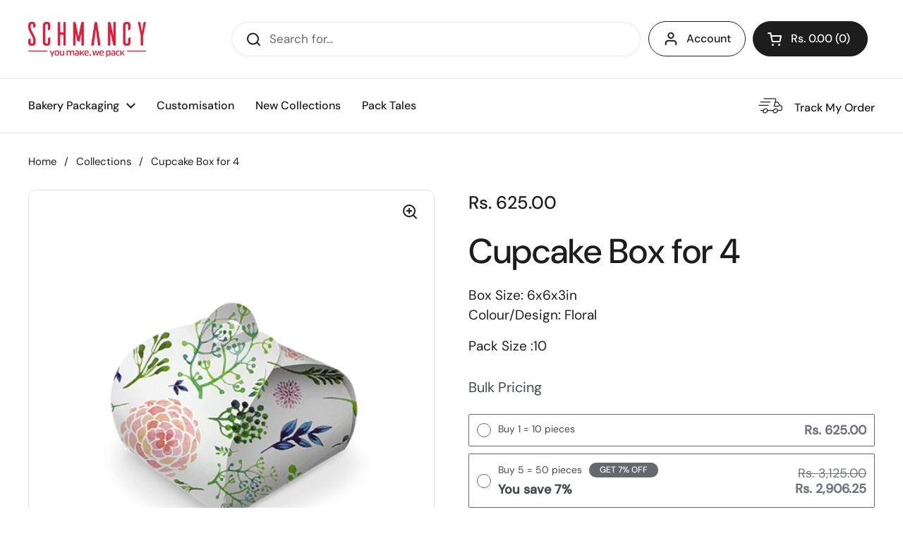

--- FILE ---
content_type: text/html; charset=utf-8
request_url: https://schmancy.in/products/wrapstyle-mini-cake-cupcake-box-of-4-6x6x3-floral
body_size: 54539
content:
<!doctype html><html class="no-js" lang="en" dir="ltr">
<head>
<script src='https://d24sh1msnqkirc.cloudfront.net/shopflo.bundle.js' async></script>


	<meta charset="utf-8">
  <meta http-equiv="X-UA-Compatible" content="IE=edge,chrome=1">
  <meta name="viewport" content="width=device-width, initial-scale=1.0, height=device-height, minimum-scale=1.0"><title>Wholesale Cupcake Boxes Online. Shop Bakery Boxes Online. &ndash; Schmancy
</title><meta name="description" content="Looking for cupcake boxes online? Shop for online boxes, paper boxes online, mithai boxes online. Pan india delivery. No MOQ. Shop for wide range of cupcake boxes and more online.">

<meta property="og:site_name" content="Schmancy">
<meta property="og:url" content="https://schmancy.in/products/wrapstyle-mini-cake-cupcake-box-of-4-6x6x3-floral">
<meta property="og:title" content="Wholesale Cupcake Boxes Online. Shop Bakery Boxes Online.">
<meta property="og:type" content="product">
<meta property="og:description" content="Looking for cupcake boxes online? Shop for online boxes, paper boxes online, mithai boxes online. Pan india delivery. No MOQ. Shop for wide range of cupcake boxes and more online."><meta property="og:image" content="http://schmancy.in/cdn/shop/files/Z1003-1.png?v=1711432027">
  <meta property="og:image:secure_url" content="https://schmancy.in/cdn/shop/files/Z1003-1.png?v=1711432027">
  <meta property="og:image:width" content="600">
  <meta property="og:image:height" content="600"><meta property="og:price:amount" content="625.00">
  <meta property="og:price:currency" content="INR"><meta name="twitter:card" content="summary_large_image">
<meta name="twitter:title" content="Wholesale Cupcake Boxes Online. Shop Bakery Boxes Online.">
<meta name="twitter:description" content="Looking for cupcake boxes online? Shop for online boxes, paper boxes online, mithai boxes online. Pan india delivery. No MOQ. Shop for wide range of cupcake boxes and more online."><script type="application/ld+json">
  [
    {
      "@context": "https://schema.org",
      "@type": "WebSite",
      "name": "Schmancy",
      "url": "https:\/\/schmancy.in"
    },
    {
      "@context": "https://schema.org",
      "@type": "Organization",
      "name": "Schmancy",
      "url": "https:\/\/schmancy.in"
    }
  ]
</script>

<script type="application/ld+json">
{
  "@context": "http://schema.org",
  "@type": "BreadcrumbList",
  "itemListElement": [
    {
      "@type": "ListItem",
      "position": 1,
      "name": "Home",
      "item": "https://schmancy.in"
    },{
        "@type": "ListItem",
        "position": 2,
        "name": "Cupcake Box for 4",
        "item": "https://schmancy.in/products/wrapstyle-mini-cake-cupcake-box-of-4-6x6x3-floral"
      }]
}
</script><script type="application/ld+json">
  {
    "@context": "http://schema.org",
    "@type": "Product",
    "name": "Cupcake Box for 4",
    "url": "https:\/\/schmancy.in\/products\/wrapstyle-mini-cake-cupcake-box-of-4-6x6x3-floral",
    "offers": [{
          "@type" : "Offer","sku": "Z1003","availability" : "http://schema.org/OutOfStock",
          "price" : 625.0,
          "priceCurrency" : "INR",
          "url" : "https:\/\/schmancy.in\/products\/wrapstyle-mini-cake-cupcake-box-of-4-6x6x3-floral?variant=41193854632041"
        }
],
    "brand": {
      "@type": "Brand",
      "name": "Schmancy Pack Pvt Ltd"
    },
    "description": "Use these boxes for:\n  Cupcakes - Can hold up to 4 cupcakesChocolates - Can hold up to 10-12 chocolatesDonuts - can hold up to 2 donuts\n  Non-bakery usage:\n  CandlesSoapsHand creams \u0026amp; lotionsGift boxSouvenirsStationeryApparelCrackers\n  *Made from 300 gsm food-safe ITC board material. Pan India \u0026amp; International Delivery. Easy to open, close and deliver.\n  *The above mentioned uses depends on the size of the items.\n  NOTE - For the ease of delivery and to ensure the product is not damaged, the boxes delivered are unfolded\/flat for the customers. Please see our YouTube link to know how to fold these boxes.\n  https:\/\/www.youtube.com\/channel\/UC6tLva4fTAd38QK3lMGcy_g\n  Specifications17.5x17.5x7.5 CM(6.8x6.8x2.9)\n  Colour Accuracy: While we do our best to ensure that the product colors shown on our website are accurate, during production due to inks used, weather conditions and paper textures there may be subtle color differences. Due to the fact that our products are made to order, and can't be returned, you should be sure that any slight color variations (if any) that are possible from our final printed products would be acceptable.",
    "category": "Cupcake Boxes","sku": "Z1003",
    "image": {
      "@type": "ImageObject",
      "url": "https:\/\/schmancy.in\/cdn\/shop\/files\/Z1003-1.png?v=1711432027",
      "image": "https:\/\/schmancy.in\/cdn\/shop\/files\/Z1003-1.png?v=1711432027",
      "name": "Cupcake Box for 4",
      "width": "600",
      "height": "600"
    }
  }
  </script><link rel="canonical" href="https://schmancy.in/products/wrapstyle-mini-cake-cupcake-box-of-4-6x6x3-floral">

  <link rel="preconnect" href="https://cdn.shopify.com"><link rel="preconnect" href="https://fonts.shopifycdn.com" crossorigin><link href="//schmancy.in/cdn/shop/t/75/assets/theme.css?v=177337658351032075551734352405" as="style" rel="preload"><link href="//schmancy.in/cdn/shop/t/75/assets/section-header.css?v=133762657217502932151734352400" as="style" rel="preload"><link href="//schmancy.in/cdn/shop/t/75/assets/section-main-product.css?v=83986284464836138391734352403" as="style" rel="preload"><link rel="preload" as="image" href="//schmancy.in/cdn/shop/files/Z1003-1.png?v=1711432027&width=480" imagesrcset="//schmancy.in/cdn/shop/files/Z1003-1.png?v=1711432027&width=240 240w,//schmancy.in/cdn/shop/files/Z1003-1.png?v=1711432027&width=360 360w,//schmancy.in/cdn/shop/files/Z1003-1.png?v=1711432027&width=420 420w,//schmancy.in/cdn/shop/files/Z1003-1.png?v=1711432027&width=480 480w" imagesizes="(max-width: 767px) calc(100vw - 20px), (max-width: 1360px) 50vw, 620px"><link rel="preload" href="//schmancy.in/cdn/fonts/dm_sans/dmsans_n5.8a0f1984c77eb7186ceb87c4da2173ff65eb012e.woff2" as="font" type="font/woff2" crossorigin><link rel="preload" href="//schmancy.in/cdn/fonts/dm_sans/dmsans_n4.ec80bd4dd7e1a334c969c265873491ae56018d72.woff2" as="font" type="font/woff2" crossorigin><style type="text/css">
@font-face {
  font-family: "DM Sans";
  font-weight: 500;
  font-style: normal;
  font-display: swap;
  src: url("//schmancy.in/cdn/fonts/dm_sans/dmsans_n5.8a0f1984c77eb7186ceb87c4da2173ff65eb012e.woff2") format("woff2"),
       url("//schmancy.in/cdn/fonts/dm_sans/dmsans_n5.9ad2e755a89e15b3d6c53259daad5fc9609888e6.woff") format("woff");
}
@font-face {
  font-family: "DM Sans";
  font-weight: 400;
  font-style: normal;
  font-display: swap;
  src: url("//schmancy.in/cdn/fonts/dm_sans/dmsans_n4.ec80bd4dd7e1a334c969c265873491ae56018d72.woff2") format("woff2"),
       url("//schmancy.in/cdn/fonts/dm_sans/dmsans_n4.87bdd914d8a61247b911147ae68e754d695c58a6.woff") format("woff");
}
@font-face {
  font-family: "DM Sans";
  font-weight: 500;
  font-style: normal;
  font-display: swap;
  src: url("//schmancy.in/cdn/fonts/dm_sans/dmsans_n5.8a0f1984c77eb7186ceb87c4da2173ff65eb012e.woff2") format("woff2"),
       url("//schmancy.in/cdn/fonts/dm_sans/dmsans_n5.9ad2e755a89e15b3d6c53259daad5fc9609888e6.woff") format("woff");
}
@font-face {
  font-family: "DM Sans";
  font-weight: 400;
  font-style: italic;
  font-display: swap;
  src: url("//schmancy.in/cdn/fonts/dm_sans/dmsans_i4.b8fe05e69ee95d5a53155c346957d8cbf5081c1a.woff2") format("woff2"),
       url("//schmancy.in/cdn/fonts/dm_sans/dmsans_i4.403fe28ee2ea63e142575c0aa47684d65f8c23a0.woff") format("woff");
}




</style>
<style type="text/css">

  :root {

    /* Direction */
    --direction: ltr;

    /* Font variables */

    --font-stack-headings: "DM Sans", sans-serif;
    --font-weight-headings: 500;
    --font-style-headings: normal;

    --font-stack-body: "DM Sans", sans-serif;
    --font-weight-body: 400;--font-weight-body-bold: 500;--font-style-body: normal;--font-weight-buttons: var(--font-weight-body-bold);--font-weight-menu: var(--font-weight-body-bold);--base-headings-size: 70;
    --base-headings-line: 1.2;
    --base-body-size: 17;
    --base-body-line: 1.5;

    --base-menu-size: 16;

    /* Color variables */

    --color-background-header: #ffffff;
    --color-secondary-background-header: rgba(29, 29, 29, 0.08);
    --color-opacity-background-header: rgba(255, 255, 255, 0);
    --color-text-header: #1d1d1d;
    --color-foreground-header: #fff;
    --color-accent-header: #000000;
    --color-foreground-accent-header: #fff;
    --color-borders-header: rgba(29, 29, 29, 0.1);

    --color-background-main: #ffffff;
    --color-secondary-background-main: rgba(29, 29, 29, 0.08);
    --color-third-background-main: rgba(29, 29, 29, 0.04);
    --color-fourth-background-main: rgba(29, 29, 29, 0.02);
    --color-opacity-background-main: rgba(255, 255, 255, 0);
    --color-text-main: #1d1d1d;
    --color-foreground-main: #fff;
    --color-secondary-text-main: rgba(29, 29, 29, 0.62);
    --color-accent-main: #000000;
    --color-foreground-accent-main: #fff;
    --color-borders-main: rgba(29, 29, 29, 0.15);

    --color-background-cards: #ffffff;
    --color-gradient-cards: ;
    --color-text-cards: #1d1d1d;
    --color-foreground-cards: #fff;
    --color-secondary-text-cards: rgba(29, 29, 29, 0.6);
    --color-accent-cards: #000000;
    --color-foreground-accent-cards: #fff;
    --color-borders-cards: #e1e1e1;

    --color-background-footer: #ffffff;
    --color-text-footer: #000000;
    --color-accent-footer: #298556;
    --color-borders-footer: rgba(0, 0, 0, 0.15);

    --color-borders-forms-primary: rgba(29, 29, 29, 0.3);
    --color-borders-forms-secondary: rgba(29, 29, 29, 0.6);

    /* Borders */

    --border-width-cards: 1px;
    --border-radius-cards: 10px;
    --border-width-buttons: 1px;
    --border-radius-buttons: 30px;
    --border-width-forms: 1px;
    --border-radius-forms: 5px;

    /* Shadows */
    --shadow-x-cards: 0px;
    --shadow-y-cards: 0px;
    --shadow-blur-cards: 0px;
    --color-shadow-cards: rgba(0,0,0,0);
    --shadow-x-buttons: 0px;
    --shadow-y-buttons: 0px;
    --shadow-blur-buttons: 0px;
    --color-shadow-buttons: rgba(0,0,0,0);

    /* Layout */

    --grid-gap-original-base: 26px;
    --container-vertical-space-base: 100px;
    --image-fit-padding: 10%;

  }

  .facets__summary, #main select, .sidebar select, .modal-content select {
    background-image: url('data:image/svg+xml;utf8,<svg width="13" height="8" fill="none" xmlns="http://www.w3.org/2000/svg"><path d="M1.414.086 7.9 6.57 6.485 7.985 0 1.5 1.414.086Z" fill="%231d1d1d"/><path d="M12.985 1.515 6.5 8 5.085 6.586 11.571.101l1.414 1.414Z" fill="%231d1d1d"/></svg>');
  }

  .card .star-rating__stars {
    background-image: url('data:image/svg+xml;utf8,<svg width="20" height="13" viewBox="0 0 14 13" fill="none" xmlns="http://www.w3.org/2000/svg"><path d="m7 0 1.572 4.837h5.085l-4.114 2.99 1.572 4.836L7 9.673l-4.114 2.99 1.571-4.837-4.114-2.99h5.085L7 0Z" stroke="%231d1d1d" stroke-width="1"/></svg>');
  }
  .card .star-rating__stars-active {
    background-image: url('data:image/svg+xml;utf8,<svg width="20" height="13" viewBox="0 0 14 13" fill="none" xmlns="http://www.w3.org/2000/svg"><path d="m7 0 1.572 4.837h5.085l-4.114 2.99 1.572 4.836L7 9.673l-4.114 2.99 1.571-4.837-4.114-2.99h5.085L7 0Z" fill="%231d1d1d" stroke-width="0"/></svg>');
  }

  .star-rating__stars {
    background-image: url('data:image/svg+xml;utf8,<svg width="20" height="13" viewBox="0 0 14 13" fill="none" xmlns="http://www.w3.org/2000/svg"><path d="m7 0 1.572 4.837h5.085l-4.114 2.99 1.572 4.836L7 9.673l-4.114 2.99 1.571-4.837-4.114-2.99h5.085L7 0Z" stroke="%231d1d1d" stroke-width="1"/></svg>');
  }
  .star-rating__stars-active {
    background-image: url('data:image/svg+xml;utf8,<svg width="20" height="13" viewBox="0 0 14 13" fill="none" xmlns="http://www.w3.org/2000/svg"><path d="m7 0 1.572 4.837h5.085l-4.114 2.99 1.572 4.836L7 9.673l-4.114 2.99 1.571-4.837-4.114-2.99h5.085L7 0Z" fill="%231d1d1d" stroke-width="0"/></svg>');
  }

  .product-item {}</style>

<style id="root-height">
  :root {
    --window-height: 100vh;
  }
</style><link href="//schmancy.in/cdn/shop/t/75/assets/theme.css?v=177337658351032075551734352405" rel="stylesheet" type="text/css" media="all" />
  
  


	<script>window.performance && window.performance.mark && window.performance.mark('shopify.content_for_header.start');</script><meta name="google-site-verification" content="UdHEFNQHMSR3XcXkPmyCYUeOdXmXiDShesErE0H1dxg">
<meta name="google-site-verification" content="ZkhCUj4FbSGPE-Xwv05HJBjnljekgLLdvjQoIlX5uXQ">
<meta id="shopify-digital-wallet" name="shopify-digital-wallet" content="/6491503/digital_wallets/dialog">
<link rel="alternate" type="application/json+oembed" href="https://schmancy.in/products/wrapstyle-mini-cake-cupcake-box-of-4-6x6x3-floral.oembed">
<script async="async" src="/checkouts/internal/preloads.js?locale=en-IN"></script>
<script id="shopify-features" type="application/json">{"accessToken":"a8a2219717bc318c9164b0a3464a4d27","betas":["rich-media-storefront-analytics"],"domain":"schmancy.in","predictiveSearch":true,"shopId":6491503,"locale":"en"}</script>
<script>var Shopify = Shopify || {};
Shopify.shop = "schmancypack.myshopify.com";
Shopify.locale = "en";
Shopify.currency = {"active":"INR","rate":"1.0"};
Shopify.country = "IN";
Shopify.theme = {"name":"2024 12 16 | TDA Wholesale Revamp","id":130997944425,"schema_name":"Local","schema_version":"2.3.2","theme_store_id":null,"role":"main"};
Shopify.theme.handle = "null";
Shopify.theme.style = {"id":null,"handle":null};
Shopify.cdnHost = "schmancy.in/cdn";
Shopify.routes = Shopify.routes || {};
Shopify.routes.root = "/";</script>
<script type="module">!function(o){(o.Shopify=o.Shopify||{}).modules=!0}(window);</script>
<script>!function(o){function n(){var o=[];function n(){o.push(Array.prototype.slice.apply(arguments))}return n.q=o,n}var t=o.Shopify=o.Shopify||{};t.loadFeatures=n(),t.autoloadFeatures=n()}(window);</script>
<script id="shop-js-analytics" type="application/json">{"pageType":"product"}</script>
<script defer="defer" async type="module" src="//schmancy.in/cdn/shopifycloud/shop-js/modules/v2/client.init-shop-cart-sync_C5BV16lS.en.esm.js"></script>
<script defer="defer" async type="module" src="//schmancy.in/cdn/shopifycloud/shop-js/modules/v2/chunk.common_CygWptCX.esm.js"></script>
<script type="module">
  await import("//schmancy.in/cdn/shopifycloud/shop-js/modules/v2/client.init-shop-cart-sync_C5BV16lS.en.esm.js");
await import("//schmancy.in/cdn/shopifycloud/shop-js/modules/v2/chunk.common_CygWptCX.esm.js");

  window.Shopify.SignInWithShop?.initShopCartSync?.({"fedCMEnabled":true,"windoidEnabled":true});

</script>
<script>(function() {
  var isLoaded = false;
  function asyncLoad() {
    if (isLoaded) return;
    isLoaded = true;
    var urls = ["https:\/\/marketing.contlo.com\/js\/contlo_messaging_v3.js?v=3\u0026shop_id=d53d439f4043c879cd10e59d9494dc7f\u0026shop=schmancypack.myshopify.com","https:\/\/atlantis.live.zoko.io\/scripts\/main.js?v=v2\u0026shop=schmancypack.myshopify.com"];
    for (var i = 0; i < urls.length; i++) {
      var s = document.createElement('script');
      s.type = 'text/javascript';
      s.async = true;
      s.src = urls[i];
      var x = document.getElementsByTagName('script')[0];
      x.parentNode.insertBefore(s, x);
    }
  };
  if(window.attachEvent) {
    window.attachEvent('onload', asyncLoad);
  } else {
    window.addEventListener('load', asyncLoad, false);
  }
})();</script>
<script id="__st">var __st={"a":6491503,"offset":19800,"reqid":"8aced596-17b5-444c-a315-0db7570dc5b7-1768695609","pageurl":"schmancy.in\/products\/wrapstyle-mini-cake-cupcake-box-of-4-6x6x3-floral","u":"546471be49e2","p":"product","rtyp":"product","rid":7049255551081};</script>
<script>window.ShopifyPaypalV4VisibilityTracking = true;</script>
<script id="captcha-bootstrap">!function(){'use strict';const t='contact',e='account',n='new_comment',o=[[t,t],['blogs',n],['comments',n],[t,'customer']],c=[[e,'customer_login'],[e,'guest_login'],[e,'recover_customer_password'],[e,'create_customer']],r=t=>t.map((([t,e])=>`form[action*='/${t}']:not([data-nocaptcha='true']) input[name='form_type'][value='${e}']`)).join(','),a=t=>()=>t?[...document.querySelectorAll(t)].map((t=>t.form)):[];function s(){const t=[...o],e=r(t);return a(e)}const i='password',u='form_key',d=['recaptcha-v3-token','g-recaptcha-response','h-captcha-response',i],f=()=>{try{return window.sessionStorage}catch{return}},m='__shopify_v',_=t=>t.elements[u];function p(t,e,n=!1){try{const o=window.sessionStorage,c=JSON.parse(o.getItem(e)),{data:r}=function(t){const{data:e,action:n}=t;return t[m]||n?{data:e,action:n}:{data:t,action:n}}(c);for(const[e,n]of Object.entries(r))t.elements[e]&&(t.elements[e].value=n);n&&o.removeItem(e)}catch(o){console.error('form repopulation failed',{error:o})}}const l='form_type',E='cptcha';function T(t){t.dataset[E]=!0}const w=window,h=w.document,L='Shopify',v='ce_forms',y='captcha';let A=!1;((t,e)=>{const n=(g='f06e6c50-85a8-45c8-87d0-21a2b65856fe',I='https://cdn.shopify.com/shopifycloud/storefront-forms-hcaptcha/ce_storefront_forms_captcha_hcaptcha.v1.5.2.iife.js',D={infoText:'Protected by hCaptcha',privacyText:'Privacy',termsText:'Terms'},(t,e,n)=>{const o=w[L][v],c=o.bindForm;if(c)return c(t,g,e,D).then(n);var r;o.q.push([[t,g,e,D],n]),r=I,A||(h.body.append(Object.assign(h.createElement('script'),{id:'captcha-provider',async:!0,src:r})),A=!0)});var g,I,D;w[L]=w[L]||{},w[L][v]=w[L][v]||{},w[L][v].q=[],w[L][y]=w[L][y]||{},w[L][y].protect=function(t,e){n(t,void 0,e),T(t)},Object.freeze(w[L][y]),function(t,e,n,w,h,L){const[v,y,A,g]=function(t,e,n){const i=e?o:[],u=t?c:[],d=[...i,...u],f=r(d),m=r(i),_=r(d.filter((([t,e])=>n.includes(e))));return[a(f),a(m),a(_),s()]}(w,h,L),I=t=>{const e=t.target;return e instanceof HTMLFormElement?e:e&&e.form},D=t=>v().includes(t);t.addEventListener('submit',(t=>{const e=I(t);if(!e)return;const n=D(e)&&!e.dataset.hcaptchaBound&&!e.dataset.recaptchaBound,o=_(e),c=g().includes(e)&&(!o||!o.value);(n||c)&&t.preventDefault(),c&&!n&&(function(t){try{if(!f())return;!function(t){const e=f();if(!e)return;const n=_(t);if(!n)return;const o=n.value;o&&e.removeItem(o)}(t);const e=Array.from(Array(32),(()=>Math.random().toString(36)[2])).join('');!function(t,e){_(t)||t.append(Object.assign(document.createElement('input'),{type:'hidden',name:u})),t.elements[u].value=e}(t,e),function(t,e){const n=f();if(!n)return;const o=[...t.querySelectorAll(`input[type='${i}']`)].map((({name:t})=>t)),c=[...d,...o],r={};for(const[a,s]of new FormData(t).entries())c.includes(a)||(r[a]=s);n.setItem(e,JSON.stringify({[m]:1,action:t.action,data:r}))}(t,e)}catch(e){console.error('failed to persist form',e)}}(e),e.submit())}));const S=(t,e)=>{t&&!t.dataset[E]&&(n(t,e.some((e=>e===t))),T(t))};for(const o of['focusin','change'])t.addEventListener(o,(t=>{const e=I(t);D(e)&&S(e,y())}));const B=e.get('form_key'),M=e.get(l),P=B&&M;t.addEventListener('DOMContentLoaded',(()=>{const t=y();if(P)for(const e of t)e.elements[l].value===M&&p(e,B);[...new Set([...A(),...v().filter((t=>'true'===t.dataset.shopifyCaptcha))])].forEach((e=>S(e,t)))}))}(h,new URLSearchParams(w.location.search),n,t,e,['guest_login'])})(!0,!0)}();</script>
<script integrity="sha256-4kQ18oKyAcykRKYeNunJcIwy7WH5gtpwJnB7kiuLZ1E=" data-source-attribution="shopify.loadfeatures" defer="defer" src="//schmancy.in/cdn/shopifycloud/storefront/assets/storefront/load_feature-a0a9edcb.js" crossorigin="anonymous"></script>
<script data-source-attribution="shopify.dynamic_checkout.dynamic.init">var Shopify=Shopify||{};Shopify.PaymentButton=Shopify.PaymentButton||{isStorefrontPortableWallets:!0,init:function(){window.Shopify.PaymentButton.init=function(){};var t=document.createElement("script");t.src="https://schmancy.in/cdn/shopifycloud/portable-wallets/latest/portable-wallets.en.js",t.type="module",document.head.appendChild(t)}};
</script>
<script data-source-attribution="shopify.dynamic_checkout.buyer_consent">
  function portableWalletsHideBuyerConsent(e){var t=document.getElementById("shopify-buyer-consent"),n=document.getElementById("shopify-subscription-policy-button");t&&n&&(t.classList.add("hidden"),t.setAttribute("aria-hidden","true"),n.removeEventListener("click",e))}function portableWalletsShowBuyerConsent(e){var t=document.getElementById("shopify-buyer-consent"),n=document.getElementById("shopify-subscription-policy-button");t&&n&&(t.classList.remove("hidden"),t.removeAttribute("aria-hidden"),n.addEventListener("click",e))}window.Shopify?.PaymentButton&&(window.Shopify.PaymentButton.hideBuyerConsent=portableWalletsHideBuyerConsent,window.Shopify.PaymentButton.showBuyerConsent=portableWalletsShowBuyerConsent);
</script>
<script data-source-attribution="shopify.dynamic_checkout.cart.bootstrap">document.addEventListener("DOMContentLoaded",(function(){function t(){return document.querySelector("shopify-accelerated-checkout-cart, shopify-accelerated-checkout")}if(t())Shopify.PaymentButton.init();else{new MutationObserver((function(e,n){t()&&(Shopify.PaymentButton.init(),n.disconnect())})).observe(document.body,{childList:!0,subtree:!0})}}));
</script>

<script>window.performance && window.performance.mark && window.performance.mark('shopify.content_for_header.end');</script>

  <script>
    const rbi = [];
    const ribSetSize = (img) => {
      if ( img.offsetWidth / img.dataset.ratio < img.offsetHeight ) {
        img.setAttribute('sizes', `${Math.ceil(img.offsetHeight * img.dataset.ratio)}px`);
      } else {
        img.setAttribute('sizes', `${Math.ceil(img.offsetWidth)}px`);
      }
    }
    const debounce = (fn, wait) => {
      let t;
      return (...args) => {
        clearTimeout(t);
        t = setTimeout(() => fn.apply(this, args), wait);
      };
    }
    window.KEYCODES = {
      TAB: 9,
      ESC: 27,
      DOWN: 40,
      RIGHT: 39,
      UP: 38,
      LEFT: 37,
      RETURN: 13
    };
    window.addEventListener('resize', debounce(()=>{
      for ( let img of rbi ) {
        ribSetSize(img);
      }
    }, 250));
  </script><noscript>
    <link rel="stylesheet" href="//schmancy.in/cdn/shop/t/75/assets/theme-noscript.css?v=143499523122431679711734352404">
  </noscript>

  <script>window.is_hulkpo_installed=true</script>
  <!--CPC-->
    <script src='https://ajax.googleapis.com/ajax/libs/jquery/3.5.1/jquery.min.js'></script>
    <!--CPC-->
    <script src='https://calcapi.printgrid.io/shopify/calculator.js'></script>


  



  <!-- CUSTOM WHOLESALE CODE -->


<!-- BEGIN app block: shopify://apps/pagefly-page-builder/blocks/app-embed/83e179f7-59a0-4589-8c66-c0dddf959200 -->

<!-- BEGIN app snippet: pagefly-cro-ab-testing-main -->







<script>
  ;(function () {
    const url = new URL(window.location)
    const viewParam = url.searchParams.get('view')
    if (viewParam && viewParam.includes('variant-pf-')) {
      url.searchParams.set('pf_v', viewParam)
      url.searchParams.delete('view')
      window.history.replaceState({}, '', url)
    }
  })()
</script>



<script type='module'>
  
  window.PAGEFLY_CRO = window.PAGEFLY_CRO || {}

  window.PAGEFLY_CRO['data_debug'] = {
    original_template_suffix: "all_products",
    allow_ab_test: false,
    ab_test_start_time: 0,
    ab_test_end_time: 0,
    today_date_time: 1768695609000,
  }
  window.PAGEFLY_CRO['GA4'] = { enabled: false}
</script>

<!-- END app snippet -->








  <script src='https://cdn.shopify.com/extensions/019bb4f9-aed6-78a3-be91-e9d44663e6bf/pagefly-page-builder-215/assets/pagefly-helper.js' defer='defer'></script>

  <script src='https://cdn.shopify.com/extensions/019bb4f9-aed6-78a3-be91-e9d44663e6bf/pagefly-page-builder-215/assets/pagefly-general-helper.js' defer='defer'></script>

  <script src='https://cdn.shopify.com/extensions/019bb4f9-aed6-78a3-be91-e9d44663e6bf/pagefly-page-builder-215/assets/pagefly-snap-slider.js' defer='defer'></script>

  <script src='https://cdn.shopify.com/extensions/019bb4f9-aed6-78a3-be91-e9d44663e6bf/pagefly-page-builder-215/assets/pagefly-slideshow-v3.js' defer='defer'></script>

  <script src='https://cdn.shopify.com/extensions/019bb4f9-aed6-78a3-be91-e9d44663e6bf/pagefly-page-builder-215/assets/pagefly-slideshow-v4.js' defer='defer'></script>

  <script src='https://cdn.shopify.com/extensions/019bb4f9-aed6-78a3-be91-e9d44663e6bf/pagefly-page-builder-215/assets/pagefly-glider.js' defer='defer'></script>

  <script src='https://cdn.shopify.com/extensions/019bb4f9-aed6-78a3-be91-e9d44663e6bf/pagefly-page-builder-215/assets/pagefly-slideshow-v1-v2.js' defer='defer'></script>

  <script src='https://cdn.shopify.com/extensions/019bb4f9-aed6-78a3-be91-e9d44663e6bf/pagefly-page-builder-215/assets/pagefly-product-media.js' defer='defer'></script>

  <script src='https://cdn.shopify.com/extensions/019bb4f9-aed6-78a3-be91-e9d44663e6bf/pagefly-page-builder-215/assets/pagefly-product.js' defer='defer'></script>


<script id='pagefly-helper-data' type='application/json'>
  {
    "page_optimization": {
      "assets_prefetching": false
    },
    "elements_asset_mapper": {
      "Accordion": "https://cdn.shopify.com/extensions/019bb4f9-aed6-78a3-be91-e9d44663e6bf/pagefly-page-builder-215/assets/pagefly-accordion.js",
      "Accordion3": "https://cdn.shopify.com/extensions/019bb4f9-aed6-78a3-be91-e9d44663e6bf/pagefly-page-builder-215/assets/pagefly-accordion3.js",
      "CountDown": "https://cdn.shopify.com/extensions/019bb4f9-aed6-78a3-be91-e9d44663e6bf/pagefly-page-builder-215/assets/pagefly-countdown.js",
      "GMap1": "https://cdn.shopify.com/extensions/019bb4f9-aed6-78a3-be91-e9d44663e6bf/pagefly-page-builder-215/assets/pagefly-gmap.js",
      "GMap2": "https://cdn.shopify.com/extensions/019bb4f9-aed6-78a3-be91-e9d44663e6bf/pagefly-page-builder-215/assets/pagefly-gmap.js",
      "GMapBasicV2": "https://cdn.shopify.com/extensions/019bb4f9-aed6-78a3-be91-e9d44663e6bf/pagefly-page-builder-215/assets/pagefly-gmap.js",
      "GMapAdvancedV2": "https://cdn.shopify.com/extensions/019bb4f9-aed6-78a3-be91-e9d44663e6bf/pagefly-page-builder-215/assets/pagefly-gmap.js",
      "HTML.Video": "https://cdn.shopify.com/extensions/019bb4f9-aed6-78a3-be91-e9d44663e6bf/pagefly-page-builder-215/assets/pagefly-htmlvideo.js",
      "HTML.Video2": "https://cdn.shopify.com/extensions/019bb4f9-aed6-78a3-be91-e9d44663e6bf/pagefly-page-builder-215/assets/pagefly-htmlvideo2.js",
      "HTML.Video3": "https://cdn.shopify.com/extensions/019bb4f9-aed6-78a3-be91-e9d44663e6bf/pagefly-page-builder-215/assets/pagefly-htmlvideo2.js",
      "BackgroundVideo": "https://cdn.shopify.com/extensions/019bb4f9-aed6-78a3-be91-e9d44663e6bf/pagefly-page-builder-215/assets/pagefly-htmlvideo2.js",
      "Instagram": "https://cdn.shopify.com/extensions/019bb4f9-aed6-78a3-be91-e9d44663e6bf/pagefly-page-builder-215/assets/pagefly-instagram.js",
      "Instagram2": "https://cdn.shopify.com/extensions/019bb4f9-aed6-78a3-be91-e9d44663e6bf/pagefly-page-builder-215/assets/pagefly-instagram.js",
      "Insta3": "https://cdn.shopify.com/extensions/019bb4f9-aed6-78a3-be91-e9d44663e6bf/pagefly-page-builder-215/assets/pagefly-instagram3.js",
      "Tabs": "https://cdn.shopify.com/extensions/019bb4f9-aed6-78a3-be91-e9d44663e6bf/pagefly-page-builder-215/assets/pagefly-tab.js",
      "Tabs3": "https://cdn.shopify.com/extensions/019bb4f9-aed6-78a3-be91-e9d44663e6bf/pagefly-page-builder-215/assets/pagefly-tab3.js",
      "ProductBox": "https://cdn.shopify.com/extensions/019bb4f9-aed6-78a3-be91-e9d44663e6bf/pagefly-page-builder-215/assets/pagefly-cart.js",
      "FBPageBox2": "https://cdn.shopify.com/extensions/019bb4f9-aed6-78a3-be91-e9d44663e6bf/pagefly-page-builder-215/assets/pagefly-facebook.js",
      "FBLikeButton2": "https://cdn.shopify.com/extensions/019bb4f9-aed6-78a3-be91-e9d44663e6bf/pagefly-page-builder-215/assets/pagefly-facebook.js",
      "TwitterFeed2": "https://cdn.shopify.com/extensions/019bb4f9-aed6-78a3-be91-e9d44663e6bf/pagefly-page-builder-215/assets/pagefly-twitter.js",
      "Paragraph4": "https://cdn.shopify.com/extensions/019bb4f9-aed6-78a3-be91-e9d44663e6bf/pagefly-page-builder-215/assets/pagefly-paragraph4.js",

      "AliReviews": "https://cdn.shopify.com/extensions/019bb4f9-aed6-78a3-be91-e9d44663e6bf/pagefly-page-builder-215/assets/pagefly-3rd-elements.js",
      "BackInStock": "https://cdn.shopify.com/extensions/019bb4f9-aed6-78a3-be91-e9d44663e6bf/pagefly-page-builder-215/assets/pagefly-3rd-elements.js",
      "GloboBackInStock": "https://cdn.shopify.com/extensions/019bb4f9-aed6-78a3-be91-e9d44663e6bf/pagefly-page-builder-215/assets/pagefly-3rd-elements.js",
      "GrowaveWishlist": "https://cdn.shopify.com/extensions/019bb4f9-aed6-78a3-be91-e9d44663e6bf/pagefly-page-builder-215/assets/pagefly-3rd-elements.js",
      "InfiniteOptionsShopPad": "https://cdn.shopify.com/extensions/019bb4f9-aed6-78a3-be91-e9d44663e6bf/pagefly-page-builder-215/assets/pagefly-3rd-elements.js",
      "InkybayProductPersonalizer": "https://cdn.shopify.com/extensions/019bb4f9-aed6-78a3-be91-e9d44663e6bf/pagefly-page-builder-215/assets/pagefly-3rd-elements.js",
      "LimeSpot": "https://cdn.shopify.com/extensions/019bb4f9-aed6-78a3-be91-e9d44663e6bf/pagefly-page-builder-215/assets/pagefly-3rd-elements.js",
      "Loox": "https://cdn.shopify.com/extensions/019bb4f9-aed6-78a3-be91-e9d44663e6bf/pagefly-page-builder-215/assets/pagefly-3rd-elements.js",
      "Opinew": "https://cdn.shopify.com/extensions/019bb4f9-aed6-78a3-be91-e9d44663e6bf/pagefly-page-builder-215/assets/pagefly-3rd-elements.js",
      "Powr": "https://cdn.shopify.com/extensions/019bb4f9-aed6-78a3-be91-e9d44663e6bf/pagefly-page-builder-215/assets/pagefly-3rd-elements.js",
      "ProductReviews": "https://cdn.shopify.com/extensions/019bb4f9-aed6-78a3-be91-e9d44663e6bf/pagefly-page-builder-215/assets/pagefly-3rd-elements.js",
      "PushOwl": "https://cdn.shopify.com/extensions/019bb4f9-aed6-78a3-be91-e9d44663e6bf/pagefly-page-builder-215/assets/pagefly-3rd-elements.js",
      "ReCharge": "https://cdn.shopify.com/extensions/019bb4f9-aed6-78a3-be91-e9d44663e6bf/pagefly-page-builder-215/assets/pagefly-3rd-elements.js",
      "Rivyo": "https://cdn.shopify.com/extensions/019bb4f9-aed6-78a3-be91-e9d44663e6bf/pagefly-page-builder-215/assets/pagefly-3rd-elements.js",
      "TrackingMore": "https://cdn.shopify.com/extensions/019bb4f9-aed6-78a3-be91-e9d44663e6bf/pagefly-page-builder-215/assets/pagefly-3rd-elements.js",
      "Vitals": "https://cdn.shopify.com/extensions/019bb4f9-aed6-78a3-be91-e9d44663e6bf/pagefly-page-builder-215/assets/pagefly-3rd-elements.js",
      "Wiser": "https://cdn.shopify.com/extensions/019bb4f9-aed6-78a3-be91-e9d44663e6bf/pagefly-page-builder-215/assets/pagefly-3rd-elements.js"
    },
    "custom_elements_mapper": {
      "pf-click-action-element": "https://cdn.shopify.com/extensions/019bb4f9-aed6-78a3-be91-e9d44663e6bf/pagefly-page-builder-215/assets/pagefly-click-action-element.js",
      "pf-dialog-element": "https://cdn.shopify.com/extensions/019bb4f9-aed6-78a3-be91-e9d44663e6bf/pagefly-page-builder-215/assets/pagefly-dialog-element.js"
    }
  }
</script>


<!-- END app block --><!-- BEGIN app block: shopify://apps/judge-me-reviews/blocks/judgeme_core/61ccd3b1-a9f2-4160-9fe9-4fec8413e5d8 --><!-- Start of Judge.me Core -->






<link rel="dns-prefetch" href="https://cdnwidget.judge.me">
<link rel="dns-prefetch" href="https://cdn.judge.me">
<link rel="dns-prefetch" href="https://cdn1.judge.me">
<link rel="dns-prefetch" href="https://api.judge.me">

<script data-cfasync='false' class='jdgm-settings-script'>window.jdgmSettings={"pagination":5,"disable_web_reviews":false,"badge_no_review_text":"No reviews","badge_n_reviews_text":"{{ n }} review/reviews","hide_badge_preview_if_no_reviews":true,"badge_hide_text":false,"enforce_center_preview_badge":false,"widget_title":"Customer Reviews","widget_open_form_text":"Write a review","widget_close_form_text":"Cancel review","widget_refresh_page_text":"Refresh page","widget_summary_text":"Based on {{ number_of_reviews }} review/reviews","widget_no_review_text":"Be the first to write a review","widget_name_field_text":"Display name","widget_verified_name_field_text":"Verified Name (public)","widget_name_placeholder_text":"Display name","widget_required_field_error_text":"This field is required.","widget_email_field_text":"Email address","widget_verified_email_field_text":"Verified Email (private, can not be edited)","widget_email_placeholder_text":"Your email address","widget_email_field_error_text":"Please enter a valid email address.","widget_rating_field_text":"Rating","widget_review_title_field_text":"Review Title","widget_review_title_placeholder_text":"Give your review a title","widget_review_body_field_text":"Review content","widget_review_body_placeholder_text":"Start writing here...","widget_pictures_field_text":"Picture/Video (optional)","widget_submit_review_text":"Submit Review","widget_submit_verified_review_text":"Submit Verified Review","widget_submit_success_msg_with_auto_publish":"Thank you! Please refresh the page in a few moments to see your review. You can remove or edit your review by logging into \u003ca href='https://judge.me/login' target='_blank' rel='nofollow noopener'\u003eJudge.me\u003c/a\u003e","widget_submit_success_msg_no_auto_publish":"Thank you! Your review will be published as soon as it is approved by the shop admin. You can remove or edit your review by logging into \u003ca href='https://judge.me/login' target='_blank' rel='nofollow noopener'\u003eJudge.me\u003c/a\u003e","widget_show_default_reviews_out_of_total_text":"Showing {{ n_reviews_shown }} out of {{ n_reviews }} reviews.","widget_show_all_link_text":"Show all","widget_show_less_link_text":"Show less","widget_author_said_text":"{{ reviewer_name }} said:","widget_days_text":"{{ n }} days ago","widget_weeks_text":"{{ n }} week/weeks ago","widget_months_text":"{{ n }} month/months ago","widget_years_text":"{{ n }} year/years ago","widget_yesterday_text":"Yesterday","widget_today_text":"Today","widget_replied_text":"\u003e\u003e {{ shop_name }} replied:","widget_read_more_text":"Read more","widget_reviewer_name_as_initial":"","widget_rating_filter_color":"#fbcd0a","widget_rating_filter_see_all_text":"See all reviews","widget_sorting_most_recent_text":"Most Recent","widget_sorting_highest_rating_text":"Highest Rating","widget_sorting_lowest_rating_text":"Lowest Rating","widget_sorting_with_pictures_text":"Only Pictures","widget_sorting_most_helpful_text":"Most Helpful","widget_open_question_form_text":"Ask a question","widget_reviews_subtab_text":"Reviews","widget_questions_subtab_text":"Questions","widget_question_label_text":"Question","widget_answer_label_text":"Answer","widget_question_placeholder_text":"Write your question here","widget_submit_question_text":"Submit Question","widget_question_submit_success_text":"Thank you for your question! We will notify you once it gets answered.","verified_badge_text":"Verified","verified_badge_bg_color":"","verified_badge_text_color":"","verified_badge_placement":"left-of-reviewer-name","widget_review_max_height":"","widget_hide_border":false,"widget_social_share":false,"widget_thumb":false,"widget_review_location_show":false,"widget_location_format":"","all_reviews_include_out_of_store_products":true,"all_reviews_out_of_store_text":"(out of store)","all_reviews_pagination":100,"all_reviews_product_name_prefix_text":"about","enable_review_pictures":true,"enable_question_anwser":false,"widget_theme":"default","review_date_format":"mm/dd/yyyy","default_sort_method":"most-recent","widget_product_reviews_subtab_text":"Product Reviews","widget_shop_reviews_subtab_text":"Shop Reviews","widget_other_products_reviews_text":"Reviews for other products","widget_store_reviews_subtab_text":"Store reviews","widget_no_store_reviews_text":"This store hasn't received any reviews yet","widget_web_restriction_product_reviews_text":"This product hasn't received any reviews yet","widget_no_items_text":"No items found","widget_show_more_text":"Show more","widget_write_a_store_review_text":"Write a Store Review","widget_other_languages_heading":"Reviews in Other Languages","widget_translate_review_text":"Translate review to {{ language }}","widget_translating_review_text":"Translating...","widget_show_original_translation_text":"Show original ({{ language }})","widget_translate_review_failed_text":"Review couldn't be translated.","widget_translate_review_retry_text":"Retry","widget_translate_review_try_again_later_text":"Try again later","show_product_url_for_grouped_product":false,"widget_sorting_pictures_first_text":"Pictures First","show_pictures_on_all_rev_page_mobile":false,"show_pictures_on_all_rev_page_desktop":false,"floating_tab_hide_mobile_install_preference":false,"floating_tab_button_name":"★ Reviews","floating_tab_title":"Let customers speak for us","floating_tab_button_color":"","floating_tab_button_background_color":"","floating_tab_url":"","floating_tab_url_enabled":false,"floating_tab_tab_style":"text","all_reviews_text_badge_text":"Customers rate us {{ shop.metafields.judgeme.all_reviews_rating | round: 1 }}/5 based on {{ shop.metafields.judgeme.all_reviews_count }} reviews.","all_reviews_text_badge_text_branded_style":"{{ shop.metafields.judgeme.all_reviews_rating | round: 1 }} out of 5 stars based on {{ shop.metafields.judgeme.all_reviews_count }} reviews","is_all_reviews_text_badge_a_link":false,"show_stars_for_all_reviews_text_badge":false,"all_reviews_text_badge_url":"","all_reviews_text_style":"branded","all_reviews_text_color_style":"judgeme_brand_color","all_reviews_text_color":"#108474","all_reviews_text_show_jm_brand":true,"featured_carousel_show_header":true,"featured_carousel_title":"Let customers speak for us","testimonials_carousel_title":"Customers are saying","videos_carousel_title":"Real customer stories","cards_carousel_title":"Customers are saying","featured_carousel_count_text":"from {{ n }} reviews","featured_carousel_add_link_to_all_reviews_page":false,"featured_carousel_url":"","featured_carousel_show_images":true,"featured_carousel_autoslide_interval":5,"featured_carousel_arrows_on_the_sides":false,"featured_carousel_height":250,"featured_carousel_width":80,"featured_carousel_image_size":0,"featured_carousel_image_height":250,"featured_carousel_arrow_color":"#eeeeee","verified_count_badge_style":"branded","verified_count_badge_orientation":"horizontal","verified_count_badge_color_style":"judgeme_brand_color","verified_count_badge_color":"#108474","is_verified_count_badge_a_link":false,"verified_count_badge_url":"","verified_count_badge_show_jm_brand":true,"widget_rating_preset_default":5,"widget_first_sub_tab":"product-reviews","widget_show_histogram":true,"widget_histogram_use_custom_color":false,"widget_pagination_use_custom_color":false,"widget_star_use_custom_color":false,"widget_verified_badge_use_custom_color":false,"widget_write_review_use_custom_color":false,"picture_reminder_submit_button":"Upload Pictures","enable_review_videos":false,"mute_video_by_default":false,"widget_sorting_videos_first_text":"Videos First","widget_review_pending_text":"Pending","featured_carousel_items_for_large_screen":3,"social_share_options_order":"Facebook,Twitter","remove_microdata_snippet":true,"disable_json_ld":false,"enable_json_ld_products":false,"preview_badge_show_question_text":false,"preview_badge_no_question_text":"No questions","preview_badge_n_question_text":"{{ number_of_questions }} question/questions","qa_badge_show_icon":false,"qa_badge_position":"same-row","remove_judgeme_branding":false,"widget_add_search_bar":false,"widget_search_bar_placeholder":"Search","widget_sorting_verified_only_text":"Verified only","featured_carousel_theme":"default","featured_carousel_show_rating":true,"featured_carousel_show_title":true,"featured_carousel_show_body":true,"featured_carousel_show_date":false,"featured_carousel_show_reviewer":true,"featured_carousel_show_product":false,"featured_carousel_header_background_color":"#108474","featured_carousel_header_text_color":"#ffffff","featured_carousel_name_product_separator":"reviewed","featured_carousel_full_star_background":"#108474","featured_carousel_empty_star_background":"#dadada","featured_carousel_vertical_theme_background":"#f9fafb","featured_carousel_verified_badge_enable":true,"featured_carousel_verified_badge_color":"#108474","featured_carousel_border_style":"round","featured_carousel_review_line_length_limit":3,"featured_carousel_more_reviews_button_text":"Read more reviews","featured_carousel_view_product_button_text":"View product","all_reviews_page_load_reviews_on":"scroll","all_reviews_page_load_more_text":"Load More Reviews","disable_fb_tab_reviews":false,"enable_ajax_cdn_cache":false,"widget_advanced_speed_features":5,"widget_public_name_text":"displayed publicly like","default_reviewer_name":"John Smith","default_reviewer_name_has_non_latin":true,"widget_reviewer_anonymous":"Anonymous","medals_widget_title":"Judge.me Review Medals","medals_widget_background_color":"#f9fafb","medals_widget_position":"footer_all_pages","medals_widget_border_color":"#f9fafb","medals_widget_verified_text_position":"left","medals_widget_use_monochromatic_version":false,"medals_widget_elements_color":"#108474","show_reviewer_avatar":true,"widget_invalid_yt_video_url_error_text":"Not a YouTube video URL","widget_max_length_field_error_text":"Please enter no more than {0} characters.","widget_show_country_flag":false,"widget_show_collected_via_shop_app":true,"widget_verified_by_shop_badge_style":"light","widget_verified_by_shop_text":"Verified by Shop","widget_show_photo_gallery":false,"widget_load_with_code_splitting":true,"widget_ugc_install_preference":false,"widget_ugc_title":"Made by us, Shared by you","widget_ugc_subtitle":"Tag us to see your picture featured in our page","widget_ugc_arrows_color":"#ffffff","widget_ugc_primary_button_text":"Buy Now","widget_ugc_primary_button_background_color":"#108474","widget_ugc_primary_button_text_color":"#ffffff","widget_ugc_primary_button_border_width":"0","widget_ugc_primary_button_border_style":"none","widget_ugc_primary_button_border_color":"#108474","widget_ugc_primary_button_border_radius":"25","widget_ugc_secondary_button_text":"Load More","widget_ugc_secondary_button_background_color":"#ffffff","widget_ugc_secondary_button_text_color":"#108474","widget_ugc_secondary_button_border_width":"2","widget_ugc_secondary_button_border_style":"solid","widget_ugc_secondary_button_border_color":"#108474","widget_ugc_secondary_button_border_radius":"25","widget_ugc_reviews_button_text":"View Reviews","widget_ugc_reviews_button_background_color":"#ffffff","widget_ugc_reviews_button_text_color":"#108474","widget_ugc_reviews_button_border_width":"2","widget_ugc_reviews_button_border_style":"solid","widget_ugc_reviews_button_border_color":"#108474","widget_ugc_reviews_button_border_radius":"25","widget_ugc_reviews_button_link_to":"judgeme-reviews-page","widget_ugc_show_post_date":true,"widget_ugc_max_width":"800","widget_rating_metafield_value_type":true,"widget_primary_color":"#108474","widget_enable_secondary_color":false,"widget_secondary_color":"#edf5f5","widget_summary_average_rating_text":"{{ average_rating }} out of 5","widget_media_grid_title":"Customer photos \u0026 videos","widget_media_grid_see_more_text":"See more","widget_round_style":false,"widget_show_product_medals":true,"widget_verified_by_judgeme_text":"Verified by Judge.me","widget_show_store_medals":true,"widget_verified_by_judgeme_text_in_store_medals":"Verified by Judge.me","widget_media_field_exceed_quantity_message":"Sorry, we can only accept {{ max_media }} for one review.","widget_media_field_exceed_limit_message":"{{ file_name }} is too large, please select a {{ media_type }} less than {{ size_limit }}MB.","widget_review_submitted_text":"Review Submitted!","widget_question_submitted_text":"Question Submitted!","widget_close_form_text_question":"Cancel","widget_write_your_answer_here_text":"Write your answer here","widget_enabled_branded_link":true,"widget_show_collected_by_judgeme":true,"widget_reviewer_name_color":"","widget_write_review_text_color":"","widget_write_review_bg_color":"","widget_collected_by_judgeme_text":"collected by Judge.me","widget_pagination_type":"standard","widget_load_more_text":"Load More","widget_load_more_color":"#108474","widget_full_review_text":"Full Review","widget_read_more_reviews_text":"Read More Reviews","widget_read_questions_text":"Read Questions","widget_questions_and_answers_text":"Questions \u0026 Answers","widget_verified_by_text":"Verified by","widget_verified_text":"Verified","widget_number_of_reviews_text":"{{ number_of_reviews }} reviews","widget_back_button_text":"Back","widget_next_button_text":"Next","widget_custom_forms_filter_button":"Filters","custom_forms_style":"horizontal","widget_show_review_information":false,"how_reviews_are_collected":"How reviews are collected?","widget_show_review_keywords":false,"widget_gdpr_statement":"How we use your data: We'll only contact you about the review you left, and only if necessary. By submitting your review, you agree to Judge.me's \u003ca href='https://judge.me/terms' target='_blank' rel='nofollow noopener'\u003eterms\u003c/a\u003e, \u003ca href='https://judge.me/privacy' target='_blank' rel='nofollow noopener'\u003eprivacy\u003c/a\u003e and \u003ca href='https://judge.me/content-policy' target='_blank' rel='nofollow noopener'\u003econtent\u003c/a\u003e policies.","widget_multilingual_sorting_enabled":false,"widget_translate_review_content_enabled":false,"widget_translate_review_content_method":"manual","popup_widget_review_selection":"automatically_with_pictures","popup_widget_round_border_style":true,"popup_widget_show_title":true,"popup_widget_show_body":true,"popup_widget_show_reviewer":false,"popup_widget_show_product":true,"popup_widget_show_pictures":true,"popup_widget_use_review_picture":true,"popup_widget_show_on_home_page":true,"popup_widget_show_on_product_page":true,"popup_widget_show_on_collection_page":true,"popup_widget_show_on_cart_page":true,"popup_widget_position":"bottom_left","popup_widget_first_review_delay":5,"popup_widget_duration":5,"popup_widget_interval":5,"popup_widget_review_count":5,"popup_widget_hide_on_mobile":true,"review_snippet_widget_round_border_style":true,"review_snippet_widget_card_color":"#FFFFFF","review_snippet_widget_slider_arrows_background_color":"#FFFFFF","review_snippet_widget_slider_arrows_color":"#000000","review_snippet_widget_star_color":"#108474","show_product_variant":false,"all_reviews_product_variant_label_text":"Variant: ","widget_show_verified_branding":true,"widget_ai_summary_title":"Customers say","widget_ai_summary_disclaimer":"AI-powered review summary based on recent customer reviews","widget_show_ai_summary":false,"widget_show_ai_summary_bg":false,"widget_show_review_title_input":true,"redirect_reviewers_invited_via_email":"external_form","request_store_review_after_product_review":false,"request_review_other_products_in_order":false,"review_form_color_scheme":"default","review_form_corner_style":"square","review_form_star_color":{},"review_form_text_color":"#333333","review_form_background_color":"#ffffff","review_form_field_background_color":"#fafafa","review_form_button_color":{},"review_form_button_text_color":"#ffffff","review_form_modal_overlay_color":"#000000","review_content_screen_title_text":"How would you rate this product?","review_content_introduction_text":"We would love it if you would share a bit about your experience.","store_review_form_title_text":"How would you rate this store?","store_review_form_introduction_text":"We would love it if you would share a bit about your experience.","show_review_guidance_text":true,"one_star_review_guidance_text":"Poor","five_star_review_guidance_text":"Great","customer_information_screen_title_text":"About you","customer_information_introduction_text":"Please tell us more about you.","custom_questions_screen_title_text":"Your experience in more detail","custom_questions_introduction_text":"Here are a few questions to help us understand more about your experience.","review_submitted_screen_title_text":"Thanks for your review!","review_submitted_screen_thank_you_text":"We are processing it and it will appear on the store soon.","review_submitted_screen_email_verification_text":"Please confirm your email by clicking the link we just sent you. This helps us keep reviews authentic.","review_submitted_request_store_review_text":"Would you like to share your experience of shopping with us?","review_submitted_review_other_products_text":"Would you like to review these products?","store_review_screen_title_text":"Would you like to share your experience of shopping with us?","store_review_introduction_text":"We value your feedback and use it to improve. Please share any thoughts or suggestions you have.","reviewer_media_screen_title_picture_text":"Share a picture","reviewer_media_introduction_picture_text":"Upload a photo to support your review.","reviewer_media_screen_title_video_text":"Share a video","reviewer_media_introduction_video_text":"Upload a video to support your review.","reviewer_media_screen_title_picture_or_video_text":"Share a picture or video","reviewer_media_introduction_picture_or_video_text":"Upload a photo or video to support your review.","reviewer_media_youtube_url_text":"Paste your Youtube URL here","advanced_settings_next_step_button_text":"Next","advanced_settings_close_review_button_text":"Close","modal_write_review_flow":false,"write_review_flow_required_text":"Required","write_review_flow_privacy_message_text":"We respect your privacy.","write_review_flow_anonymous_text":"Post review as anonymous","write_review_flow_visibility_text":"This won't be visible to other customers.","write_review_flow_multiple_selection_help_text":"Select as many as you like","write_review_flow_single_selection_help_text":"Select one option","write_review_flow_required_field_error_text":"This field is required","write_review_flow_invalid_email_error_text":"Please enter a valid email address","write_review_flow_max_length_error_text":"Max. {{ max_length }} characters.","write_review_flow_media_upload_text":"\u003cb\u003eClick to upload\u003c/b\u003e or drag and drop","write_review_flow_gdpr_statement":"We'll only contact you about your review if necessary. By submitting your review, you agree to our \u003ca href='https://judge.me/terms' target='_blank' rel='nofollow noopener'\u003eterms and conditions\u003c/a\u003e and \u003ca href='https://judge.me/privacy' target='_blank' rel='nofollow noopener'\u003eprivacy policy\u003c/a\u003e.","rating_only_reviews_enabled":false,"show_negative_reviews_help_screen":false,"new_review_flow_help_screen_rating_threshold":3,"negative_review_resolution_screen_title_text":"Tell us more","negative_review_resolution_text":"Your experience matters to us. If there were issues with your purchase, we're here to help. Feel free to reach out to us, we'd love the opportunity to make things right.","negative_review_resolution_button_text":"Contact us","negative_review_resolution_proceed_with_review_text":"Leave a review","negative_review_resolution_subject":"Issue with purchase from {{ shop_name }}.{{ order_name }}","preview_badge_collection_page_install_status":false,"widget_review_custom_css":"","preview_badge_custom_css":"","preview_badge_stars_count":"5-stars","featured_carousel_custom_css":"","floating_tab_custom_css":"","all_reviews_widget_custom_css":"","medals_widget_custom_css":"","verified_badge_custom_css":"","all_reviews_text_custom_css":"","transparency_badges_collected_via_store_invite":false,"transparency_badges_from_another_provider":false,"transparency_badges_collected_from_store_visitor":false,"transparency_badges_collected_by_verified_review_provider":false,"transparency_badges_earned_reward":false,"transparency_badges_collected_via_store_invite_text":"Review collected via store invitation","transparency_badges_from_another_provider_text":"Review collected from another provider","transparency_badges_collected_from_store_visitor_text":"Review collected from a store visitor","transparency_badges_written_in_google_text":"Review written in Google","transparency_badges_written_in_etsy_text":"Review written in Etsy","transparency_badges_written_in_shop_app_text":"Review written in Shop App","transparency_badges_earned_reward_text":"Review earned a reward for future purchase","product_review_widget_per_page":10,"widget_store_review_label_text":"Review about the store","checkout_comment_extension_title_on_product_page":"Customer Comments","checkout_comment_extension_num_latest_comment_show":5,"checkout_comment_extension_format":"name_and_timestamp","checkout_comment_customer_name":"last_initial","checkout_comment_comment_notification":true,"preview_badge_collection_page_install_preference":false,"preview_badge_home_page_install_preference":false,"preview_badge_product_page_install_preference":false,"review_widget_install_preference":"","review_carousel_install_preference":false,"floating_reviews_tab_install_preference":"none","verified_reviews_count_badge_install_preference":false,"all_reviews_text_install_preference":false,"review_widget_best_location":false,"judgeme_medals_install_preference":false,"review_widget_revamp_enabled":false,"review_widget_qna_enabled":false,"review_widget_header_theme":"minimal","review_widget_widget_title_enabled":true,"review_widget_header_text_size":"medium","review_widget_header_text_weight":"regular","review_widget_average_rating_style":"compact","review_widget_bar_chart_enabled":true,"review_widget_bar_chart_type":"numbers","review_widget_bar_chart_style":"standard","review_widget_expanded_media_gallery_enabled":false,"review_widget_reviews_section_theme":"standard","review_widget_image_style":"thumbnails","review_widget_review_image_ratio":"square","review_widget_stars_size":"medium","review_widget_verified_badge":"standard_text","review_widget_review_title_text_size":"medium","review_widget_review_text_size":"medium","review_widget_review_text_length":"medium","review_widget_number_of_columns_desktop":3,"review_widget_carousel_transition_speed":5,"review_widget_custom_questions_answers_display":"always","review_widget_button_text_color":"#FFFFFF","review_widget_text_color":"#000000","review_widget_lighter_text_color":"#7B7B7B","review_widget_corner_styling":"soft","review_widget_review_word_singular":"review","review_widget_review_word_plural":"reviews","review_widget_voting_label":"Helpful?","review_widget_shop_reply_label":"Reply from {{ shop_name }}:","review_widget_filters_title":"Filters","qna_widget_question_word_singular":"Question","qna_widget_question_word_plural":"Questions","qna_widget_answer_reply_label":"Answer from {{ answerer_name }}:","qna_content_screen_title_text":"Ask a question about this product","qna_widget_question_required_field_error_text":"Please enter your question.","qna_widget_flow_gdpr_statement":"We'll only contact you about your question if necessary. By submitting your question, you agree to our \u003ca href='https://judge.me/terms' target='_blank' rel='nofollow noopener'\u003eterms and conditions\u003c/a\u003e and \u003ca href='https://judge.me/privacy' target='_blank' rel='nofollow noopener'\u003eprivacy policy\u003c/a\u003e.","qna_widget_question_submitted_text":"Thanks for your question!","qna_widget_close_form_text_question":"Close","qna_widget_question_submit_success_text":"We’ll notify you by email when your question is answered.","all_reviews_widget_v2025_enabled":false,"all_reviews_widget_v2025_header_theme":"default","all_reviews_widget_v2025_widget_title_enabled":true,"all_reviews_widget_v2025_header_text_size":"medium","all_reviews_widget_v2025_header_text_weight":"regular","all_reviews_widget_v2025_average_rating_style":"compact","all_reviews_widget_v2025_bar_chart_enabled":true,"all_reviews_widget_v2025_bar_chart_type":"numbers","all_reviews_widget_v2025_bar_chart_style":"standard","all_reviews_widget_v2025_expanded_media_gallery_enabled":false,"all_reviews_widget_v2025_show_store_medals":true,"all_reviews_widget_v2025_show_photo_gallery":true,"all_reviews_widget_v2025_show_review_keywords":false,"all_reviews_widget_v2025_show_ai_summary":false,"all_reviews_widget_v2025_show_ai_summary_bg":false,"all_reviews_widget_v2025_add_search_bar":false,"all_reviews_widget_v2025_default_sort_method":"most-recent","all_reviews_widget_v2025_reviews_per_page":10,"all_reviews_widget_v2025_reviews_section_theme":"default","all_reviews_widget_v2025_image_style":"thumbnails","all_reviews_widget_v2025_review_image_ratio":"square","all_reviews_widget_v2025_stars_size":"medium","all_reviews_widget_v2025_verified_badge":"bold_badge","all_reviews_widget_v2025_review_title_text_size":"medium","all_reviews_widget_v2025_review_text_size":"medium","all_reviews_widget_v2025_review_text_length":"medium","all_reviews_widget_v2025_number_of_columns_desktop":3,"all_reviews_widget_v2025_carousel_transition_speed":5,"all_reviews_widget_v2025_custom_questions_answers_display":"always","all_reviews_widget_v2025_show_product_variant":false,"all_reviews_widget_v2025_show_reviewer_avatar":true,"all_reviews_widget_v2025_reviewer_name_as_initial":"","all_reviews_widget_v2025_review_location_show":false,"all_reviews_widget_v2025_location_format":"","all_reviews_widget_v2025_show_country_flag":false,"all_reviews_widget_v2025_verified_by_shop_badge_style":"light","all_reviews_widget_v2025_social_share":false,"all_reviews_widget_v2025_social_share_options_order":"Facebook,Twitter,LinkedIn,Pinterest","all_reviews_widget_v2025_pagination_type":"standard","all_reviews_widget_v2025_button_text_color":"#FFFFFF","all_reviews_widget_v2025_text_color":"#000000","all_reviews_widget_v2025_lighter_text_color":"#7B7B7B","all_reviews_widget_v2025_corner_styling":"soft","all_reviews_widget_v2025_title":"Customer reviews","all_reviews_widget_v2025_ai_summary_title":"Customers say about this store","all_reviews_widget_v2025_no_review_text":"Be the first to write a review","platform":"shopify","branding_url":"https://app.judge.me/reviews/stores/schmancy.in","branding_text":"Powered by Judge.me","locale":"en","reply_name":"Schmancy","widget_version":"3.0","footer":true,"autopublish":true,"review_dates":true,"enable_custom_form":false,"shop_use_review_site":true,"shop_locale":"en","enable_multi_locales_translations":false,"show_review_title_input":true,"review_verification_email_status":"always","can_be_branded":true,"reply_name_text":"Schmancy"};</script> <style class='jdgm-settings-style'>.jdgm-xx{left:0}:root{--jdgm-primary-color: #108474;--jdgm-secondary-color: rgba(16,132,116,0.1);--jdgm-star-color: #108474;--jdgm-write-review-text-color: white;--jdgm-write-review-bg-color: #108474;--jdgm-paginate-color: #108474;--jdgm-border-radius: 0;--jdgm-reviewer-name-color: #108474}.jdgm-histogram__bar-content{background-color:#108474}.jdgm-rev[data-verified-buyer=true] .jdgm-rev__icon.jdgm-rev__icon:after,.jdgm-rev__buyer-badge.jdgm-rev__buyer-badge{color:white;background-color:#108474}.jdgm-review-widget--small .jdgm-gallery.jdgm-gallery .jdgm-gallery__thumbnail-link:nth-child(8) .jdgm-gallery__thumbnail-wrapper.jdgm-gallery__thumbnail-wrapper:before{content:"See more"}@media only screen and (min-width: 768px){.jdgm-gallery.jdgm-gallery .jdgm-gallery__thumbnail-link:nth-child(8) .jdgm-gallery__thumbnail-wrapper.jdgm-gallery__thumbnail-wrapper:before{content:"See more"}}.jdgm-prev-badge[data-average-rating='0.00']{display:none !important}.jdgm-author-all-initials{display:none !important}.jdgm-author-last-initial{display:none !important}.jdgm-rev-widg__title{visibility:hidden}.jdgm-rev-widg__summary-text{visibility:hidden}.jdgm-prev-badge__text{visibility:hidden}.jdgm-rev__prod-link-prefix:before{content:'about'}.jdgm-rev__variant-label:before{content:'Variant: '}.jdgm-rev__out-of-store-text:before{content:'(out of store)'}@media only screen and (min-width: 768px){.jdgm-rev__pics .jdgm-rev_all-rev-page-picture-separator,.jdgm-rev__pics .jdgm-rev__product-picture{display:none}}@media only screen and (max-width: 768px){.jdgm-rev__pics .jdgm-rev_all-rev-page-picture-separator,.jdgm-rev__pics .jdgm-rev__product-picture{display:none}}.jdgm-preview-badge[data-template="product"]{display:none !important}.jdgm-preview-badge[data-template="collection"]{display:none !important}.jdgm-preview-badge[data-template="index"]{display:none !important}.jdgm-review-widget[data-from-snippet="true"]{display:none !important}.jdgm-verified-count-badget[data-from-snippet="true"]{display:none !important}.jdgm-carousel-wrapper[data-from-snippet="true"]{display:none !important}.jdgm-all-reviews-text[data-from-snippet="true"]{display:none !important}.jdgm-medals-section[data-from-snippet="true"]{display:none !important}.jdgm-ugc-media-wrapper[data-from-snippet="true"]{display:none !important}.jdgm-rev__transparency-badge[data-badge-type="review_collected_via_store_invitation"]{display:none !important}.jdgm-rev__transparency-badge[data-badge-type="review_collected_from_another_provider"]{display:none !important}.jdgm-rev__transparency-badge[data-badge-type="review_collected_from_store_visitor"]{display:none !important}.jdgm-rev__transparency-badge[data-badge-type="review_written_in_etsy"]{display:none !important}.jdgm-rev__transparency-badge[data-badge-type="review_written_in_google_business"]{display:none !important}.jdgm-rev__transparency-badge[data-badge-type="review_written_in_shop_app"]{display:none !important}.jdgm-rev__transparency-badge[data-badge-type="review_earned_for_future_purchase"]{display:none !important}.jdgm-review-snippet-widget .jdgm-rev-snippet-widget__cards-container .jdgm-rev-snippet-card{border-radius:8px;background:#fff}.jdgm-review-snippet-widget .jdgm-rev-snippet-widget__cards-container .jdgm-rev-snippet-card__rev-rating .jdgm-star{color:#108474}.jdgm-review-snippet-widget .jdgm-rev-snippet-widget__prev-btn,.jdgm-review-snippet-widget .jdgm-rev-snippet-widget__next-btn{border-radius:50%;background:#fff}.jdgm-review-snippet-widget .jdgm-rev-snippet-widget__prev-btn>svg,.jdgm-review-snippet-widget .jdgm-rev-snippet-widget__next-btn>svg{fill:#000}.jdgm-full-rev-modal.rev-snippet-widget .jm-mfp-container .jm-mfp-content,.jdgm-full-rev-modal.rev-snippet-widget .jm-mfp-container .jdgm-full-rev__icon,.jdgm-full-rev-modal.rev-snippet-widget .jm-mfp-container .jdgm-full-rev__pic-img,.jdgm-full-rev-modal.rev-snippet-widget .jm-mfp-container .jdgm-full-rev__reply{border-radius:8px}.jdgm-full-rev-modal.rev-snippet-widget .jm-mfp-container .jdgm-full-rev[data-verified-buyer="true"] .jdgm-full-rev__icon::after{border-radius:8px}.jdgm-full-rev-modal.rev-snippet-widget .jm-mfp-container .jdgm-full-rev .jdgm-rev__buyer-badge{border-radius:calc( 8px / 2 )}.jdgm-full-rev-modal.rev-snippet-widget .jm-mfp-container .jdgm-full-rev .jdgm-full-rev__replier::before{content:'Schmancy'}.jdgm-full-rev-modal.rev-snippet-widget .jm-mfp-container .jdgm-full-rev .jdgm-full-rev__product-button{border-radius:calc( 8px * 6 )}
</style> <style class='jdgm-settings-style'></style>

  
  
  
  <style class='jdgm-miracle-styles'>
  @-webkit-keyframes jdgm-spin{0%{-webkit-transform:rotate(0deg);-ms-transform:rotate(0deg);transform:rotate(0deg)}100%{-webkit-transform:rotate(359deg);-ms-transform:rotate(359deg);transform:rotate(359deg)}}@keyframes jdgm-spin{0%{-webkit-transform:rotate(0deg);-ms-transform:rotate(0deg);transform:rotate(0deg)}100%{-webkit-transform:rotate(359deg);-ms-transform:rotate(359deg);transform:rotate(359deg)}}@font-face{font-family:'JudgemeStar';src:url("[data-uri]") format("woff");font-weight:normal;font-style:normal}.jdgm-star{font-family:'JudgemeStar';display:inline !important;text-decoration:none !important;padding:0 4px 0 0 !important;margin:0 !important;font-weight:bold;opacity:1;-webkit-font-smoothing:antialiased;-moz-osx-font-smoothing:grayscale}.jdgm-star:hover{opacity:1}.jdgm-star:last-of-type{padding:0 !important}.jdgm-star.jdgm--on:before{content:"\e000"}.jdgm-star.jdgm--off:before{content:"\e001"}.jdgm-star.jdgm--half:before{content:"\e002"}.jdgm-widget *{margin:0;line-height:1.4;-webkit-box-sizing:border-box;-moz-box-sizing:border-box;box-sizing:border-box;-webkit-overflow-scrolling:touch}.jdgm-hidden{display:none !important;visibility:hidden !important}.jdgm-temp-hidden{display:none}.jdgm-spinner{width:40px;height:40px;margin:auto;border-radius:50%;border-top:2px solid #eee;border-right:2px solid #eee;border-bottom:2px solid #eee;border-left:2px solid #ccc;-webkit-animation:jdgm-spin 0.8s infinite linear;animation:jdgm-spin 0.8s infinite linear}.jdgm-prev-badge{display:block !important}

</style>


  
  
   


<script data-cfasync='false' class='jdgm-script'>
!function(e){window.jdgm=window.jdgm||{},jdgm.CDN_HOST="https://cdnwidget.judge.me/",jdgm.CDN_HOST_ALT="https://cdn2.judge.me/cdn/widget_frontend/",jdgm.API_HOST="https://api.judge.me/",jdgm.CDN_BASE_URL="https://cdn.shopify.com/extensions/019bc7fe-07a5-7fc5-85e3-4a4175980733/judgeme-extensions-296/assets/",
jdgm.docReady=function(d){(e.attachEvent?"complete"===e.readyState:"loading"!==e.readyState)?
setTimeout(d,0):e.addEventListener("DOMContentLoaded",d)},jdgm.loadCSS=function(d,t,o,a){
!o&&jdgm.loadCSS.requestedUrls.indexOf(d)>=0||(jdgm.loadCSS.requestedUrls.push(d),
(a=e.createElement("link")).rel="stylesheet",a.class="jdgm-stylesheet",a.media="nope!",
a.href=d,a.onload=function(){this.media="all",t&&setTimeout(t)},e.body.appendChild(a))},
jdgm.loadCSS.requestedUrls=[],jdgm.loadJS=function(e,d){var t=new XMLHttpRequest;
t.onreadystatechange=function(){4===t.readyState&&(Function(t.response)(),d&&d(t.response))},
t.open("GET",e),t.onerror=function(){if(e.indexOf(jdgm.CDN_HOST)===0&&jdgm.CDN_HOST_ALT!==jdgm.CDN_HOST){var f=e.replace(jdgm.CDN_HOST,jdgm.CDN_HOST_ALT);jdgm.loadJS(f,d)}},t.send()},jdgm.docReady((function(){(window.jdgmLoadCSS||e.querySelectorAll(
".jdgm-widget, .jdgm-all-reviews-page").length>0)&&(jdgmSettings.widget_load_with_code_splitting?
parseFloat(jdgmSettings.widget_version)>=3?jdgm.loadCSS(jdgm.CDN_HOST+"widget_v3/base.css"):
jdgm.loadCSS(jdgm.CDN_HOST+"widget/base.css"):jdgm.loadCSS(jdgm.CDN_HOST+"shopify_v2.css"),
jdgm.loadJS(jdgm.CDN_HOST+"loa"+"der.js"))}))}(document);
</script>
<noscript><link rel="stylesheet" type="text/css" media="all" href="https://cdnwidget.judge.me/shopify_v2.css"></noscript>

<!-- BEGIN app snippet: theme_fix_tags --><script>
  (function() {
    var jdgmThemeFixes = null;
    if (!jdgmThemeFixes) return;
    var thisThemeFix = jdgmThemeFixes[Shopify.theme.id];
    if (!thisThemeFix) return;

    if (thisThemeFix.html) {
      document.addEventListener("DOMContentLoaded", function() {
        var htmlDiv = document.createElement('div');
        htmlDiv.classList.add('jdgm-theme-fix-html');
        htmlDiv.innerHTML = thisThemeFix.html;
        document.body.append(htmlDiv);
      });
    };

    if (thisThemeFix.css) {
      var styleTag = document.createElement('style');
      styleTag.classList.add('jdgm-theme-fix-style');
      styleTag.innerHTML = thisThemeFix.css;
      document.head.append(styleTag);
    };

    if (thisThemeFix.js) {
      var scriptTag = document.createElement('script');
      scriptTag.classList.add('jdgm-theme-fix-script');
      scriptTag.innerHTML = thisThemeFix.js;
      document.head.append(scriptTag);
    };
  })();
</script>
<!-- END app snippet -->
<!-- End of Judge.me Core -->



<!-- END app block --><!-- BEGIN app block: shopify://apps/hulk-form-builder/blocks/app-embed/b6b8dd14-356b-4725-a4ed-77232212b3c3 --><!-- BEGIN app snippet: hulkapps-formbuilder-theme-ext --><script type="text/javascript">
  
  if (typeof window.formbuilder_customer != "object") {
        window.formbuilder_customer = {}
  }

  window.hulkFormBuilder = {
    form_data: {},
    shop_data: {"shop_ea-7WaMozlPhjgdaZd5sXA":{"shop_uuid":"ea-7WaMozlPhjgdaZd5sXA","shop_timezone":"Asia\/Kolkata","shop_id":11690,"shop_is_after_submit_enabled":true,"shop_shopify_plan":"Shopify","shop_shopify_domain":"schmancypack.myshopify.com","shop_created_at":"2018-07-07T10:10:42.041-05:00","is_skip_metafield":false,"shop_deleted":false,"shop_disabled":false}},
    settings_data: {"shop_settings":{"shop_customise_msgs":[],"default_customise_msgs":{"is_required":"is required","thank_you":"Thank you! The form was submitted successfully.","processing":"Processing...","valid_data":"Please provide valid data","valid_email":"Provide valid email format","valid_tags":"HTML Tags are not allowed","valid_phone":"Provide valid phone number","valid_captcha":"Please provide valid captcha response","valid_url":"Provide valid URL","only_number_alloud":"Provide valid number in","number_less":"must be less than","number_more":"must be more than","image_must_less":"Image must be less than 20MB","image_number":"Images allowed","image_extension":"Invalid extension! Please provide image file","error_image_upload":"Error in image upload. Please try again.","error_file_upload":"Error in file upload. Please try again.","your_response":"Your response","error_form_submit":"Error occur.Please try again after sometime.","email_submitted":"Form with this email is already submitted","invalid_email_by_zerobounce":"The email address you entered appears to be invalid. Please check it and try again.","download_file":"Download file","card_details_invalid":"Your card details are invalid","card_details":"Card details","please_enter_card_details":"Please enter card details","card_number":"Card number","exp_mm":"Exp MM","exp_yy":"Exp YY","crd_cvc":"CVV","payment_value":"Payment amount","please_enter_payment_amount":"Please enter payment amount","address1":"Address line 1","address2":"Address line 2","city":"City","province":"Province","zipcode":"Zip code","country":"Country","blocked_domain":"This form does not accept addresses from","file_must_less":"File must be less than 20MB","file_extension":"Invalid extension! Please provide file","only_file_number_alloud":"files allowed","previous":"Previous","next":"Next","must_have_a_input":"Please enter at least one field.","please_enter_required_data":"Please enter required data","atleast_one_special_char":"Include at least one special character","atleast_one_lowercase_char":"Include at least one lowercase character","atleast_one_uppercase_char":"Include at least one uppercase character","atleast_one_number":"Include at least one number","must_have_8_chars":"Must have 8 characters long","be_between_8_and_12_chars":"Be between 8 and 12 characters long","please_select":"Please Select","phone_submitted":"Form with this phone number is already submitted","user_res_parse_error":"Error while submitting the form","valid_same_values":"values must be same","product_choice_clear_selection":"Clear Selection","picture_choice_clear_selection":"Clear Selection","remove_all_for_file_image_upload":"Remove All","invalid_file_type_for_image_upload":"You can't upload files of this type.","invalid_file_type_for_signature_upload":"You can't upload files of this type.","max_files_exceeded_for_file_upload":"You can not upload any more files.","max_files_exceeded_for_image_upload":"You can not upload any more files.","file_already_exist":"File already uploaded","max_limit_exceed":"You have added the maximum number of text fields.","cancel_upload_for_file_upload":"Cancel upload","cancel_upload_for_image_upload":"Cancel upload","cancel_upload_for_signature_upload":"Cancel upload"},"shop_blocked_domains":[]}},
    features_data: {"shop_plan_features":{"shop_plan_features":["unlimited-forms","full-design-customization","export-form-submissions","multiple-recipients-for-form-submissions","multiple-admin-notifications","enable-captcha","unlimited-file-uploads","save-submitted-form-data","set-auto-response-message","conditional-logic","form-banner","save-as-draft-facility","include-user-response-in-admin-email","disable-form-submission","file-upload"]}},
    shop: null,
    shop_id: null,
    plan_features: null,
    validateDoubleQuotes: false,
    assets: {
      extraFunctions: "https://cdn.shopify.com/extensions/019bb5ee-ec40-7527-955d-c1b8751eb060/form-builder-by-hulkapps-50/assets/extra-functions.js",
      extraStyles: "https://cdn.shopify.com/extensions/019bb5ee-ec40-7527-955d-c1b8751eb060/form-builder-by-hulkapps-50/assets/extra-styles.css",
      bootstrapStyles: "https://cdn.shopify.com/extensions/019bb5ee-ec40-7527-955d-c1b8751eb060/form-builder-by-hulkapps-50/assets/theme-app-extension-bootstrap.css"
    },
    translations: {
      htmlTagNotAllowed: "HTML Tags are not allowed",
      sqlQueryNotAllowed: "SQL Queries are not allowed",
      doubleQuoteNotAllowed: "Double quotes are not allowed",
      vorwerkHttpWwwNotAllowed: "The words \u0026#39;http\u0026#39; and \u0026#39;www\u0026#39; are not allowed. Please remove them and try again.",
      maxTextFieldsReached: "You have added the maximum number of text fields.",
      avoidNegativeWords: "Avoid negative words: Don\u0026#39;t use negative words in your contact message.",
      customDesignOnly: "This form is for custom designs requests. For general inquiries please contact our team at info@stagheaddesigns.com",
      zerobounceApiErrorMsg: "We couldn\u0026#39;t verify your email due to a technical issue. Please try again later.",
    }

  }

  

  window.FbThemeAppExtSettingsHash = {}
  
</script><!-- END app snippet --><!-- END app block --><script src="https://cdn.shopify.com/extensions/019bc7fe-07a5-7fc5-85e3-4a4175980733/judgeme-extensions-296/assets/loader.js" type="text/javascript" defer="defer"></script>
<script src="https://cdn.shopify.com/extensions/019bb5ee-ec40-7527-955d-c1b8751eb060/form-builder-by-hulkapps-50/assets/form-builder-script.js" type="text/javascript" defer="defer"></script>
<link href="https://monorail-edge.shopifysvc.com" rel="dns-prefetch">
<script>(function(){if ("sendBeacon" in navigator && "performance" in window) {try {var session_token_from_headers = performance.getEntriesByType('navigation')[0].serverTiming.find(x => x.name == '_s').description;} catch {var session_token_from_headers = undefined;}var session_cookie_matches = document.cookie.match(/_shopify_s=([^;]*)/);var session_token_from_cookie = session_cookie_matches && session_cookie_matches.length === 2 ? session_cookie_matches[1] : "";var session_token = session_token_from_headers || session_token_from_cookie || "";function handle_abandonment_event(e) {var entries = performance.getEntries().filter(function(entry) {return /monorail-edge.shopifysvc.com/.test(entry.name);});if (!window.abandonment_tracked && entries.length === 0) {window.abandonment_tracked = true;var currentMs = Date.now();var navigation_start = performance.timing.navigationStart;var payload = {shop_id: 6491503,url: window.location.href,navigation_start,duration: currentMs - navigation_start,session_token,page_type: "product"};window.navigator.sendBeacon("https://monorail-edge.shopifysvc.com/v1/produce", JSON.stringify({schema_id: "online_store_buyer_site_abandonment/1.1",payload: payload,metadata: {event_created_at_ms: currentMs,event_sent_at_ms: currentMs}}));}}window.addEventListener('pagehide', handle_abandonment_event);}}());</script>
<script id="web-pixels-manager-setup">(function e(e,d,r,n,o){if(void 0===o&&(o={}),!Boolean(null===(a=null===(i=window.Shopify)||void 0===i?void 0:i.analytics)||void 0===a?void 0:a.replayQueue)){var i,a;window.Shopify=window.Shopify||{};var t=window.Shopify;t.analytics=t.analytics||{};var s=t.analytics;s.replayQueue=[],s.publish=function(e,d,r){return s.replayQueue.push([e,d,r]),!0};try{self.performance.mark("wpm:start")}catch(e){}var l=function(){var e={modern:/Edge?\/(1{2}[4-9]|1[2-9]\d|[2-9]\d{2}|\d{4,})\.\d+(\.\d+|)|Firefox\/(1{2}[4-9]|1[2-9]\d|[2-9]\d{2}|\d{4,})\.\d+(\.\d+|)|Chrom(ium|e)\/(9{2}|\d{3,})\.\d+(\.\d+|)|(Maci|X1{2}).+ Version\/(15\.\d+|(1[6-9]|[2-9]\d|\d{3,})\.\d+)([,.]\d+|)( \(\w+\)|)( Mobile\/\w+|) Safari\/|Chrome.+OPR\/(9{2}|\d{3,})\.\d+\.\d+|(CPU[ +]OS|iPhone[ +]OS|CPU[ +]iPhone|CPU IPhone OS|CPU iPad OS)[ +]+(15[._]\d+|(1[6-9]|[2-9]\d|\d{3,})[._]\d+)([._]\d+|)|Android:?[ /-](13[3-9]|1[4-9]\d|[2-9]\d{2}|\d{4,})(\.\d+|)(\.\d+|)|Android.+Firefox\/(13[5-9]|1[4-9]\d|[2-9]\d{2}|\d{4,})\.\d+(\.\d+|)|Android.+Chrom(ium|e)\/(13[3-9]|1[4-9]\d|[2-9]\d{2}|\d{4,})\.\d+(\.\d+|)|SamsungBrowser\/([2-9]\d|\d{3,})\.\d+/,legacy:/Edge?\/(1[6-9]|[2-9]\d|\d{3,})\.\d+(\.\d+|)|Firefox\/(5[4-9]|[6-9]\d|\d{3,})\.\d+(\.\d+|)|Chrom(ium|e)\/(5[1-9]|[6-9]\d|\d{3,})\.\d+(\.\d+|)([\d.]+$|.*Safari\/(?![\d.]+ Edge\/[\d.]+$))|(Maci|X1{2}).+ Version\/(10\.\d+|(1[1-9]|[2-9]\d|\d{3,})\.\d+)([,.]\d+|)( \(\w+\)|)( Mobile\/\w+|) Safari\/|Chrome.+OPR\/(3[89]|[4-9]\d|\d{3,})\.\d+\.\d+|(CPU[ +]OS|iPhone[ +]OS|CPU[ +]iPhone|CPU IPhone OS|CPU iPad OS)[ +]+(10[._]\d+|(1[1-9]|[2-9]\d|\d{3,})[._]\d+)([._]\d+|)|Android:?[ /-](13[3-9]|1[4-9]\d|[2-9]\d{2}|\d{4,})(\.\d+|)(\.\d+|)|Mobile Safari.+OPR\/([89]\d|\d{3,})\.\d+\.\d+|Android.+Firefox\/(13[5-9]|1[4-9]\d|[2-9]\d{2}|\d{4,})\.\d+(\.\d+|)|Android.+Chrom(ium|e)\/(13[3-9]|1[4-9]\d|[2-9]\d{2}|\d{4,})\.\d+(\.\d+|)|Android.+(UC? ?Browser|UCWEB|U3)[ /]?(15\.([5-9]|\d{2,})|(1[6-9]|[2-9]\d|\d{3,})\.\d+)\.\d+|SamsungBrowser\/(5\.\d+|([6-9]|\d{2,})\.\d+)|Android.+MQ{2}Browser\/(14(\.(9|\d{2,})|)|(1[5-9]|[2-9]\d|\d{3,})(\.\d+|))(\.\d+|)|K[Aa][Ii]OS\/(3\.\d+|([4-9]|\d{2,})\.\d+)(\.\d+|)/},d=e.modern,r=e.legacy,n=navigator.userAgent;return n.match(d)?"modern":n.match(r)?"legacy":"unknown"}(),u="modern"===l?"modern":"legacy",c=(null!=n?n:{modern:"",legacy:""})[u],f=function(e){return[e.baseUrl,"/wpm","/b",e.hashVersion,"modern"===e.buildTarget?"m":"l",".js"].join("")}({baseUrl:d,hashVersion:r,buildTarget:u}),m=function(e){var d=e.version,r=e.bundleTarget,n=e.surface,o=e.pageUrl,i=e.monorailEndpoint;return{emit:function(e){var a=e.status,t=e.errorMsg,s=(new Date).getTime(),l=JSON.stringify({metadata:{event_sent_at_ms:s},events:[{schema_id:"web_pixels_manager_load/3.1",payload:{version:d,bundle_target:r,page_url:o,status:a,surface:n,error_msg:t},metadata:{event_created_at_ms:s}}]});if(!i)return console&&console.warn&&console.warn("[Web Pixels Manager] No Monorail endpoint provided, skipping logging."),!1;try{return self.navigator.sendBeacon.bind(self.navigator)(i,l)}catch(e){}var u=new XMLHttpRequest;try{return u.open("POST",i,!0),u.setRequestHeader("Content-Type","text/plain"),u.send(l),!0}catch(e){return console&&console.warn&&console.warn("[Web Pixels Manager] Got an unhandled error while logging to Monorail."),!1}}}}({version:r,bundleTarget:l,surface:e.surface,pageUrl:self.location.href,monorailEndpoint:e.monorailEndpoint});try{o.browserTarget=l,function(e){var d=e.src,r=e.async,n=void 0===r||r,o=e.onload,i=e.onerror,a=e.sri,t=e.scriptDataAttributes,s=void 0===t?{}:t,l=document.createElement("script"),u=document.querySelector("head"),c=document.querySelector("body");if(l.async=n,l.src=d,a&&(l.integrity=a,l.crossOrigin="anonymous"),s)for(var f in s)if(Object.prototype.hasOwnProperty.call(s,f))try{l.dataset[f]=s[f]}catch(e){}if(o&&l.addEventListener("load",o),i&&l.addEventListener("error",i),u)u.appendChild(l);else{if(!c)throw new Error("Did not find a head or body element to append the script");c.appendChild(l)}}({src:f,async:!0,onload:function(){if(!function(){var e,d;return Boolean(null===(d=null===(e=window.Shopify)||void 0===e?void 0:e.analytics)||void 0===d?void 0:d.initialized)}()){var d=window.webPixelsManager.init(e)||void 0;if(d){var r=window.Shopify.analytics;r.replayQueue.forEach((function(e){var r=e[0],n=e[1],o=e[2];d.publishCustomEvent(r,n,o)})),r.replayQueue=[],r.publish=d.publishCustomEvent,r.visitor=d.visitor,r.initialized=!0}}},onerror:function(){return m.emit({status:"failed",errorMsg:"".concat(f," has failed to load")})},sri:function(e){var d=/^sha384-[A-Za-z0-9+/=]+$/;return"string"==typeof e&&d.test(e)}(c)?c:"",scriptDataAttributes:o}),m.emit({status:"loading"})}catch(e){m.emit({status:"failed",errorMsg:(null==e?void 0:e.message)||"Unknown error"})}}})({shopId: 6491503,storefrontBaseUrl: "https://schmancy.in",extensionsBaseUrl: "https://extensions.shopifycdn.com/cdn/shopifycloud/web-pixels-manager",monorailEndpoint: "https://monorail-edge.shopifysvc.com/unstable/produce_batch",surface: "storefront-renderer",enabledBetaFlags: ["2dca8a86"],webPixelsConfigList: [{"id":"739672169","configuration":"{\"webPixelName\":\"Judge.me\"}","eventPayloadVersion":"v1","runtimeContext":"STRICT","scriptVersion":"34ad157958823915625854214640f0bf","type":"APP","apiClientId":683015,"privacyPurposes":["ANALYTICS"],"dataSharingAdjustments":{"protectedCustomerApprovalScopes":["read_customer_email","read_customer_name","read_customer_personal_data","read_customer_phone"]}},{"id":"326762601","configuration":"{\"config\":\"{\\\"pixel_id\\\":\\\"AW-784567748\\\",\\\"target_country\\\":\\\"IN\\\",\\\"gtag_events\\\":[{\\\"type\\\":\\\"search\\\",\\\"action_label\\\":\\\"AW-784567748\\\/oKb1COaV64oBEMSbjvYC\\\"},{\\\"type\\\":\\\"begin_checkout\\\",\\\"action_label\\\":\\\"AW-784567748\\\/nNqcCOOV64oBEMSbjvYC\\\"},{\\\"type\\\":\\\"view_item\\\",\\\"action_label\\\":[\\\"AW-784567748\\\/rERQCN2V64oBEMSbjvYC\\\",\\\"MC-F263VWRSX6\\\"]},{\\\"type\\\":\\\"purchase\\\",\\\"action_label\\\":[\\\"AW-784567748\\\/GqvXCNqV64oBEMSbjvYC\\\",\\\"MC-F263VWRSX6\\\"]},{\\\"type\\\":\\\"page_view\\\",\\\"action_label\\\":[\\\"AW-784567748\\\/IVCxCN-U64oBEMSbjvYC\\\",\\\"MC-F263VWRSX6\\\"]},{\\\"type\\\":\\\"add_payment_info\\\",\\\"action_label\\\":\\\"AW-784567748\\\/MuM7COmV64oBEMSbjvYC\\\"},{\\\"type\\\":\\\"add_to_cart\\\",\\\"action_label\\\":\\\"AW-784567748\\\/WVc_COCV64oBEMSbjvYC\\\"}],\\\"enable_monitoring_mode\\\":false}\"}","eventPayloadVersion":"v1","runtimeContext":"OPEN","scriptVersion":"b2a88bafab3e21179ed38636efcd8a93","type":"APP","apiClientId":1780363,"privacyPurposes":[],"dataSharingAdjustments":{"protectedCustomerApprovalScopes":["read_customer_address","read_customer_email","read_customer_name","read_customer_personal_data","read_customer_phone"]}},{"id":"142049385","configuration":"{\"pixel_id\":\"1743699332548326\",\"pixel_type\":\"facebook_pixel\",\"metaapp_system_user_token\":\"-\"}","eventPayloadVersion":"v1","runtimeContext":"OPEN","scriptVersion":"ca16bc87fe92b6042fbaa3acc2fbdaa6","type":"APP","apiClientId":2329312,"privacyPurposes":["ANALYTICS","MARKETING","SALE_OF_DATA"],"dataSharingAdjustments":{"protectedCustomerApprovalScopes":["read_customer_address","read_customer_email","read_customer_name","read_customer_personal_data","read_customer_phone"]}},{"id":"65601641","eventPayloadVersion":"v1","runtimeContext":"LAX","scriptVersion":"1","type":"CUSTOM","privacyPurposes":["ANALYTICS"],"name":"Google Analytics tag (migrated)"},{"id":"shopify-app-pixel","configuration":"{}","eventPayloadVersion":"v1","runtimeContext":"STRICT","scriptVersion":"0450","apiClientId":"shopify-pixel","type":"APP","privacyPurposes":["ANALYTICS","MARKETING"]},{"id":"shopify-custom-pixel","eventPayloadVersion":"v1","runtimeContext":"LAX","scriptVersion":"0450","apiClientId":"shopify-pixel","type":"CUSTOM","privacyPurposes":["ANALYTICS","MARKETING"]}],isMerchantRequest: false,initData: {"shop":{"name":"Schmancy","paymentSettings":{"currencyCode":"INR"},"myshopifyDomain":"schmancypack.myshopify.com","countryCode":"IN","storefrontUrl":"https:\/\/schmancy.in"},"customer":null,"cart":null,"checkout":null,"productVariants":[{"price":{"amount":625.0,"currencyCode":"INR"},"product":{"title":"Cupcake Box for 4","vendor":"Schmancy Pack Pvt Ltd","id":"7049255551081","untranslatedTitle":"Cupcake Box for 4","url":"\/products\/wrapstyle-mini-cake-cupcake-box-of-4-6x6x3-floral","type":"Cupcake Boxes"},"id":"41193854632041","image":{"src":"\/\/schmancy.in\/cdn\/shop\/files\/Z1003-1.png?v=1711432027"},"sku":"Z1003","title":"Pack of 10","untranslatedTitle":"Pack of 10"}],"purchasingCompany":null},},"https://schmancy.in/cdn","fcfee988w5aeb613cpc8e4bc33m6693e112",{"modern":"","legacy":""},{"shopId":"6491503","storefrontBaseUrl":"https:\/\/schmancy.in","extensionBaseUrl":"https:\/\/extensions.shopifycdn.com\/cdn\/shopifycloud\/web-pixels-manager","surface":"storefront-renderer","enabledBetaFlags":"[\"2dca8a86\"]","isMerchantRequest":"false","hashVersion":"fcfee988w5aeb613cpc8e4bc33m6693e112","publish":"custom","events":"[[\"page_viewed\",{}],[\"product_viewed\",{\"productVariant\":{\"price\":{\"amount\":625.0,\"currencyCode\":\"INR\"},\"product\":{\"title\":\"Cupcake Box for 4\",\"vendor\":\"Schmancy Pack Pvt Ltd\",\"id\":\"7049255551081\",\"untranslatedTitle\":\"Cupcake Box for 4\",\"url\":\"\/products\/wrapstyle-mini-cake-cupcake-box-of-4-6x6x3-floral\",\"type\":\"Cupcake Boxes\"},\"id\":\"41193854632041\",\"image\":{\"src\":\"\/\/schmancy.in\/cdn\/shop\/files\/Z1003-1.png?v=1711432027\"},\"sku\":\"Z1003\",\"title\":\"Pack of 10\",\"untranslatedTitle\":\"Pack of 10\"}}]]"});</script><script>
  window.ShopifyAnalytics = window.ShopifyAnalytics || {};
  window.ShopifyAnalytics.meta = window.ShopifyAnalytics.meta || {};
  window.ShopifyAnalytics.meta.currency = 'INR';
  var meta = {"product":{"id":7049255551081,"gid":"gid:\/\/shopify\/Product\/7049255551081","vendor":"Schmancy Pack Pvt Ltd","type":"Cupcake Boxes","handle":"wrapstyle-mini-cake-cupcake-box-of-4-6x6x3-floral","variants":[{"id":41193854632041,"price":62500,"name":"Cupcake Box for 4 - Pack of 10","public_title":"Pack of 10","sku":"Z1003"}],"remote":false},"page":{"pageType":"product","resourceType":"product","resourceId":7049255551081,"requestId":"8aced596-17b5-444c-a315-0db7570dc5b7-1768695609"}};
  for (var attr in meta) {
    window.ShopifyAnalytics.meta[attr] = meta[attr];
  }
</script>
<script class="analytics">
  (function () {
    var customDocumentWrite = function(content) {
      var jquery = null;

      if (window.jQuery) {
        jquery = window.jQuery;
      } else if (window.Checkout && window.Checkout.$) {
        jquery = window.Checkout.$;
      }

      if (jquery) {
        jquery('body').append(content);
      }
    };

    var hasLoggedConversion = function(token) {
      if (token) {
        return document.cookie.indexOf('loggedConversion=' + token) !== -1;
      }
      return false;
    }

    var setCookieIfConversion = function(token) {
      if (token) {
        var twoMonthsFromNow = new Date(Date.now());
        twoMonthsFromNow.setMonth(twoMonthsFromNow.getMonth() + 2);

        document.cookie = 'loggedConversion=' + token + '; expires=' + twoMonthsFromNow;
      }
    }

    var trekkie = window.ShopifyAnalytics.lib = window.trekkie = window.trekkie || [];
    if (trekkie.integrations) {
      return;
    }
    trekkie.methods = [
      'identify',
      'page',
      'ready',
      'track',
      'trackForm',
      'trackLink'
    ];
    trekkie.factory = function(method) {
      return function() {
        var args = Array.prototype.slice.call(arguments);
        args.unshift(method);
        trekkie.push(args);
        return trekkie;
      };
    };
    for (var i = 0; i < trekkie.methods.length; i++) {
      var key = trekkie.methods[i];
      trekkie[key] = trekkie.factory(key);
    }
    trekkie.load = function(config) {
      trekkie.config = config || {};
      trekkie.config.initialDocumentCookie = document.cookie;
      var first = document.getElementsByTagName('script')[0];
      var script = document.createElement('script');
      script.type = 'text/javascript';
      script.onerror = function(e) {
        var scriptFallback = document.createElement('script');
        scriptFallback.type = 'text/javascript';
        scriptFallback.onerror = function(error) {
                var Monorail = {
      produce: function produce(monorailDomain, schemaId, payload) {
        var currentMs = new Date().getTime();
        var event = {
          schema_id: schemaId,
          payload: payload,
          metadata: {
            event_created_at_ms: currentMs,
            event_sent_at_ms: currentMs
          }
        };
        return Monorail.sendRequest("https://" + monorailDomain + "/v1/produce", JSON.stringify(event));
      },
      sendRequest: function sendRequest(endpointUrl, payload) {
        // Try the sendBeacon API
        if (window && window.navigator && typeof window.navigator.sendBeacon === 'function' && typeof window.Blob === 'function' && !Monorail.isIos12()) {
          var blobData = new window.Blob([payload], {
            type: 'text/plain'
          });

          if (window.navigator.sendBeacon(endpointUrl, blobData)) {
            return true;
          } // sendBeacon was not successful

        } // XHR beacon

        var xhr = new XMLHttpRequest();

        try {
          xhr.open('POST', endpointUrl);
          xhr.setRequestHeader('Content-Type', 'text/plain');
          xhr.send(payload);
        } catch (e) {
          console.log(e);
        }

        return false;
      },
      isIos12: function isIos12() {
        return window.navigator.userAgent.lastIndexOf('iPhone; CPU iPhone OS 12_') !== -1 || window.navigator.userAgent.lastIndexOf('iPad; CPU OS 12_') !== -1;
      }
    };
    Monorail.produce('monorail-edge.shopifysvc.com',
      'trekkie_storefront_load_errors/1.1',
      {shop_id: 6491503,
      theme_id: 130997944425,
      app_name: "storefront",
      context_url: window.location.href,
      source_url: "//schmancy.in/cdn/s/trekkie.storefront.cd680fe47e6c39ca5d5df5f0a32d569bc48c0f27.min.js"});

        };
        scriptFallback.async = true;
        scriptFallback.src = '//schmancy.in/cdn/s/trekkie.storefront.cd680fe47e6c39ca5d5df5f0a32d569bc48c0f27.min.js';
        first.parentNode.insertBefore(scriptFallback, first);
      };
      script.async = true;
      script.src = '//schmancy.in/cdn/s/trekkie.storefront.cd680fe47e6c39ca5d5df5f0a32d569bc48c0f27.min.js';
      first.parentNode.insertBefore(script, first);
    };
    trekkie.load(
      {"Trekkie":{"appName":"storefront","development":false,"defaultAttributes":{"shopId":6491503,"isMerchantRequest":null,"themeId":130997944425,"themeCityHash":"9956521060702112938","contentLanguage":"en","currency":"INR","eventMetadataId":"2f797100-ac6c-47a2-a051-29574c9edc02"},"isServerSideCookieWritingEnabled":true,"monorailRegion":"shop_domain","enabledBetaFlags":["65f19447"]},"Session Attribution":{},"S2S":{"facebookCapiEnabled":true,"source":"trekkie-storefront-renderer","apiClientId":580111}}
    );

    var loaded = false;
    trekkie.ready(function() {
      if (loaded) return;
      loaded = true;

      window.ShopifyAnalytics.lib = window.trekkie;

      var originalDocumentWrite = document.write;
      document.write = customDocumentWrite;
      try { window.ShopifyAnalytics.merchantGoogleAnalytics.call(this); } catch(error) {};
      document.write = originalDocumentWrite;

      window.ShopifyAnalytics.lib.page(null,{"pageType":"product","resourceType":"product","resourceId":7049255551081,"requestId":"8aced596-17b5-444c-a315-0db7570dc5b7-1768695609","shopifyEmitted":true});

      var match = window.location.pathname.match(/checkouts\/(.+)\/(thank_you|post_purchase)/)
      var token = match? match[1]: undefined;
      if (!hasLoggedConversion(token)) {
        setCookieIfConversion(token);
        window.ShopifyAnalytics.lib.track("Viewed Product",{"currency":"INR","variantId":41193854632041,"productId":7049255551081,"productGid":"gid:\/\/shopify\/Product\/7049255551081","name":"Cupcake Box for 4 - Pack of 10","price":"625.00","sku":"Z1003","brand":"Schmancy Pack Pvt Ltd","variant":"Pack of 10","category":"Cupcake Boxes","nonInteraction":true,"remote":false},undefined,undefined,{"shopifyEmitted":true});
      window.ShopifyAnalytics.lib.track("monorail:\/\/trekkie_storefront_viewed_product\/1.1",{"currency":"INR","variantId":41193854632041,"productId":7049255551081,"productGid":"gid:\/\/shopify\/Product\/7049255551081","name":"Cupcake Box for 4 - Pack of 10","price":"625.00","sku":"Z1003","brand":"Schmancy Pack Pvt Ltd","variant":"Pack of 10","category":"Cupcake Boxes","nonInteraction":true,"remote":false,"referer":"https:\/\/schmancy.in\/products\/wrapstyle-mini-cake-cupcake-box-of-4-6x6x3-floral"});
      }
    });


        var eventsListenerScript = document.createElement('script');
        eventsListenerScript.async = true;
        eventsListenerScript.src = "//schmancy.in/cdn/shopifycloud/storefront/assets/shop_events_listener-3da45d37.js";
        document.getElementsByTagName('head')[0].appendChild(eventsListenerScript);

})();</script>
  <script>
  if (!window.ga || (window.ga && typeof window.ga !== 'function')) {
    window.ga = function ga() {
      (window.ga.q = window.ga.q || []).push(arguments);
      if (window.Shopify && window.Shopify.analytics && typeof window.Shopify.analytics.publish === 'function') {
        window.Shopify.analytics.publish("ga_stub_called", {}, {sendTo: "google_osp_migration"});
      }
      console.error("Shopify's Google Analytics stub called with:", Array.from(arguments), "\nSee https://help.shopify.com/manual/promoting-marketing/pixels/pixel-migration#google for more information.");
    };
    if (window.Shopify && window.Shopify.analytics && typeof window.Shopify.analytics.publish === 'function') {
      window.Shopify.analytics.publish("ga_stub_initialized", {}, {sendTo: "google_osp_migration"});
    }
  }
</script>
<script
  defer
  src="https://schmancy.in/cdn/shopifycloud/perf-kit/shopify-perf-kit-3.0.4.min.js"
  data-application="storefront-renderer"
  data-shop-id="6491503"
  data-render-region="gcp-us-central1"
  data-page-type="product"
  data-theme-instance-id="130997944425"
  data-theme-name="Local"
  data-theme-version="2.3.2"
  data-monorail-region="shop_domain"
  data-resource-timing-sampling-rate="10"
  data-shs="true"
  data-shs-beacon="true"
  data-shs-export-with-fetch="true"
  data-shs-logs-sample-rate="1"
  data-shs-beacon-endpoint="https://schmancy.in/api/collect"
></script>
</head>

<body id="wholesale-cupcake-boxes-online-shop-bakery-boxes-online" class="no-touchevents 
   
  template-product template-product 
  
  
">

  <script type="text/javascript">
    if ( 'ontouchstart' in window || window.DocumentTouch && document instanceof DocumentTouch ) { document.querySelector('body').classList.remove('no-touchevents'); document.querySelector('body').classList.add('touchevents'); } 
  </script>

  <a href="#main" class="visually-hidden skip-to-content" tabindex="0" data-js-inert>Skip to content</a>
  <div id="screen-reader-info" aria-live="polite" class="visually-hidden"></div>

  <link href="//schmancy.in/cdn/shop/t/75/assets/section-header.css?v=133762657217502932151734352400" rel="stylesheet" type="text/css" media="all" />
<!-- BEGIN sections: header-group -->
<div id="shopify-section-sections--16264657567849__header" class="shopify-section shopify-section-group-header-group site-header-container mount-header"><style data-shopify>
  .header__top {
    --header-logo: 50px;
  }
  @media screen and (max-width: 767px) {
    .header__top {
      --header-logo: 40px;
    }
  }
</style>

<main-header id="site-header" class="site-header" data-js-inert  data-sticky-header >

  <div class="header-container header-container--top  hide-border-on-portable ">
    <div class="header__top container--large">

      <!-- logo -->
      
      <div id="logo" class="logo"><a class="logo-img" title="Schmancy" href="/" style="height:var(--header-logo)">
            <img src="//schmancy.in/cdn/shop/files/SCHMANCY_LOGO_150px.png?v=1660552577" alt="Schmancy" width="2087" height="626" 
              style="width: 167px; object-fit:contain"
            />
          </a></div>

      <!-- header blocks -->

      <div class="header-actions header-actions--buttons  header-actions--show-search  portable-hide"><search-form style="position:relative">
            <div class="button button--outline button--icon button--outline-hover button--no-padding button--no-hover site-search-handle">
              <span class="button__icon" role="img" aria-hidden="true"><svg width="22" height="22" viewBox="0 0 22 22" fill="none" xmlns="http://www.w3.org/2000/svg"><circle cx="10.5" cy="10.5" r="7.5" stroke="black" stroke-width="2" style="fill:none!important"/><path d="M17.1213 15.2929L16.4142 14.5858L15 16L15.7071 16.7071L17.1213 15.2929ZM19.2426 20.2426C19.6331 20.6332 20.2663 20.6332 20.6568 20.2426C21.0473 19.8521 21.0473 19.219 20.6568 18.8284L19.2426 20.2426ZM15.7071 16.7071L19.2426 20.2426L20.6568 18.8284L17.1213 15.2929L15.7071 16.7071Z" fill="black" style="stroke:none!important"/></svg></span>
              <form action="/search" method="get" role="search" autocomplete="off">
                <input name="q" type="search" autocomplete="off" 
                  placeholder="Search for..." 
                  aria-label="Search for..."
                  data-js-search-input
                  data-js-focus-overlay="search-results-overlay-desktop"
                />
                <button type="submit" style="display:none">Submit</button>
              </form>
            </div>
            <div class="search-results-overlay" id="search-results-overlay-desktop" onclick="this.classList.remove('active')" style="display:none"></div>
            <div class="search-results-container" data-js-search-results></div> 
          </search-form><a class="button button--outline button--icon" href="https://shopify.com/6491503/account?locale=en&region_country=IN"><span class="button__icon" role="img" aria-hidden="true"><svg width="22" height="22" viewBox="0 0 22 22" fill="none" xmlns="http://www.w3.org/2000/svg"><path d="M18.3333 19.25V17.4167C18.3333 16.4442 17.947 15.5116 17.2593 14.8239C16.5717 14.1363 15.6391 13.75 14.6666 13.75H7.33329C6.36083 13.75 5.4282 14.1363 4.74057 14.8239C4.05293 15.5116 3.66663 16.4442 3.66663 17.4167V19.25" stroke="white" stroke-width="2" stroke-linecap="round" stroke-linejoin="round" style="fill:none!important"/><path d="M11 10.0833C13.0251 10.0833 14.6667 8.44171 14.6667 6.41667C14.6667 4.39162 13.0251 2.75 11 2.75C8.975 2.75 7.33337 4.39162 7.33337 6.41667C7.33337 8.44171 8.975 10.0833 11 10.0833Z" stroke="white" stroke-width="2" stroke-linecap="round" stroke-linejoin="round" style="fill:none!important"/></svg></span>
            Account
          </a><a 
          class="button button--solid button--icon no-js-hidden"
          
            href="/cart"
           
          title="Open cart" tabindex="0"
        >
          <span class="visually-hidden">Open cart</span>
          <span class="button__icon" role="img" aria-hidden="true"><svg width="22" height="22" viewBox="0 0 22 22" fill="none" xmlns="http://www.w3.org/2000/svg" style="margin-left:-2px"><path class="circle" d="M9.5 20C9.77614 20 10 19.7761 10 19.5C10 19.2239 9.77614 19 9.5 19C9.22386 19 9 19.2239 9 19.5C9 19.7761 9.22386 20 9.5 20Z" fill="none" stroke="white" stroke-width="2" stroke-linecap="round" stroke-linejoin="round"/><path class="circle" d="M18.5 20C18.7761 20 19 19.7761 19 19.5C19 19.2239 18.7761 19 18.5 19C18.2239 19 18 19.2239 18 19.5C18 19.7761 18.2239 20 18.5 20Z" fill="white" stroke="white" stroke-width="2" stroke-linecap="round" stroke-linejoin="round" /><path d="M3 3H6.27273L8.46545 13.7117C8.54027 14.08 8.7452 14.4109 9.04436 14.6464C9.34351 14.8818 9.71784 15.0069 10.1018 14.9997H18.0545C18.4385 15.0069 18.8129 14.8818 19.112 14.6464C19.4112 14.4109 19.6161 14.08 19.6909 13.7117L21 6.9999H7.09091" stroke="white" stroke-width="2" stroke-linecap="round" stroke-linejoin="round" style="fill:none !important"/></svg></span>
          <span  data-hulkapps-cart-total data-header-cart-total aria-hidden="true"><span class=money> Rs. 0.00 </span></span>
          <span data-header-cart-count aria-hidden="true" class="element--wrap-paranth">0</span>
        </a>

        <noscript>
          <a 
            class="button button--solid button--icon button--regular data-js-hidden"
            href="/cart"
            tabindex="0"
          >
            <span class="button__icon" role="img" aria-hidden="true"><svg width="22" height="22" viewBox="0 0 22 22" fill="none" xmlns="http://www.w3.org/2000/svg" style="margin-left:-2px"><path class="circle" d="M9.5 20C9.77614 20 10 19.7761 10 19.5C10 19.2239 9.77614 19 9.5 19C9.22386 19 9 19.2239 9 19.5C9 19.7761 9.22386 20 9.5 20Z" fill="none" stroke="white" stroke-width="2" stroke-linecap="round" stroke-linejoin="round"/><path class="circle" d="M18.5 20C18.7761 20 19 19.7761 19 19.5C19 19.2239 18.7761 19 18.5 19C18.2239 19 18 19.2239 18 19.5C18 19.7761 18.2239 20 18.5 20Z" fill="white" stroke="white" stroke-width="2" stroke-linecap="round" stroke-linejoin="round" /><path d="M3 3H6.27273L8.46545 13.7117C8.54027 14.08 8.7452 14.4109 9.04436 14.6464C9.34351 14.8818 9.71784 15.0069 10.1018 14.9997H18.0545C18.4385 15.0069 18.8129 14.8818 19.112 14.6464C19.4112 14.4109 19.6161 14.08 19.6909 13.7117L21 6.9999H7.09091" stroke="white" stroke-width="2" stroke-linecap="round" stroke-linejoin="round" style="fill:none !important"/></svg></span>
            <span  data-hulkapps-cart-total data-header-cart-total aria-hidden="true"><span class=money> Rs. 0.00 </span></span>&nbsp;
            (<span data-header-cart-count aria-hidden="true">0</span>)
          </a>
        </noscript>

      </div>

      <button data-js-sidebar-handle class="mobile-menu-button hide portable-show" aria-expanded="false" aria-controls="site-menu-sidebar">
        <span class="visually-hidden">Open menu</span><svg fill="none" height="16" viewBox="0 0 20 16" width="20" xmlns="http://www.w3.org/2000/svg"><g fill="#000"><path d="m0 0h20v2h-20z"/><path d="m0 7h20v2h-20z"/><path d="m0 14h20v2h-20z"/></g></svg></button>

      <a 
        
          href="/cart"
         
        class="mobile-cart-button hide portable-show"
        title="Open cart" tabindex="0"
      >
        <span class="visually-hidden">Open cart</span><svg width="22" height="22" viewBox="0 0 22 22" fill="none" xmlns="http://www.w3.org/2000/svg" style="margin-left:-2px"><path class="circle" d="M9.5 20C9.77614 20 10 19.7761 10 19.5C10 19.2239 9.77614 19 9.5 19C9.22386 19 9 19.2239 9 19.5C9 19.7761 9.22386 20 9.5 20Z" fill="none" stroke="white" stroke-width="2" stroke-linecap="round" stroke-linejoin="round"/><path class="circle" d="M18.5 20C18.7761 20 19 19.7761 19 19.5C19 19.2239 18.7761 19 18.5 19C18.2239 19 18 19.2239 18 19.5C18 19.7761 18.2239 20 18.5 20Z" fill="white" stroke="white" stroke-width="2" stroke-linecap="round" stroke-linejoin="round" /><path d="M3 3H6.27273L8.46545 13.7117C8.54027 14.08 8.7452 14.4109 9.04436 14.6464C9.34351 14.8818 9.71784 15.0069 10.1018 14.9997H18.0545C18.4385 15.0069 18.8129 14.8818 19.112 14.6464C19.4112 14.4109 19.6161 14.08 19.6909 13.7117L21 6.9999H7.09091" stroke="white" stroke-width="2" stroke-linecap="round" stroke-linejoin="round" style="fill:none !important"/></svg><span data-header-cart-count aria-hidden="true">0</span>
      </a>

    </div>

  </div>

  <!-- header menu --><div class="header-container header-container--bottom 
    portable-hide
  ">

    <div class="header__bottom container--large">

      <span class="scrollable-navigation-button scrollable-navigation-button--left" aria-hidden="true"><svg width="13" height="8" fill="none" xmlns="http://www.w3.org/2000/svg"><path d="M1.414.086 7.9 6.57 6.485 7.985 0 1.5 1.414.086Z" fill="#000"/><path d="M12.985 1.515 6.5 8 5.085 6.586 11.571.101l1.414 1.414Z" fill="#000"/></svg></span>
      <scrollable-navigation class="header-links">
        
<div class="site-nav style--classic">

	<div class="site-nav-container">

		<nav><ul class="link-list"><li 
						
							class="has-submenu" aria-controls="SiteNavLabel-bakery-packaging-classic" aria-expanded="false" 
						 
						id="menu-item-bakery-packaging"
					>

						<a title="Bakery Packaging" class="menu-link  " href="/">

							<span><span class="text-animation--underline-in-header">Bakery Packaging</span></span>

							
								<span class="icon"><svg width="13" height="8" fill="none" xmlns="http://www.w3.org/2000/svg"><path d="M1.414.086 7.9 6.57 6.485 7.985 0 1.5 1.414.086Z" fill="#000"/><path d="M12.985 1.515 6.5 8 5.085 6.586 11.571.101l1.414 1.414Z" fill="#000"/></svg></span>
							

						</a>

						

							<ul class="submenu  mega-menu " id="SiteNavLabel-bakery-packaging-classic">

								<div class="submenu-holder  container--large "><div class="submenu-masonry  with-promotion "><li 
												 
													class="mega-link  has-babymenu "
												
											>

												<a title="Shop by Product" class="menu-link  " href="/">
													<span><span class="text-animation--underline-in-header">Shop by Product</span></span><span class="icon"><svg width="13" height="8" fill="none" xmlns="http://www.w3.org/2000/svg"><path d="M1.414.086 7.9 6.57 6.485 7.985 0 1.5 1.414.086Z" fill="#000"/><path d="M12.985 1.515 6.5 8 5.085 6.586 11.571.101l1.414 1.414Z" fill="#000"/></svg></span></a><div class="babymenu">
														<ul id="SiteNavLabel-shop-by-product-classic">
																<li><a title="Brownies &amp; Donuts" class="menu-link  no-focus-link" href="/collections/brownie-and-donut-boxes-online"><span><span class="text-animation--underline-in-header">Brownies &amp; Donuts</span></span></a></li>
															
																<li><a title="Cakes and Tall Cakes" class="menu-link  no-focus-link" href="/collections/cakes-and-tall-cakes-boxes-new"><span><span class="text-animation--underline-in-header">Cakes and Tall Cakes</span></span></a></li>
															
																<li><a title="Cupcakes &amp; Muffins" class="menu-link  no-focus-link" href="/collections/cupcakes-and-muffins-boxes-online"><span><span class="text-animation--underline-in-header">Cupcakes &amp; Muffins</span></span></a></li>
															
																<li><a title="Chocolates &amp; Truffles" class="menu-link  no-focus-link" href="/collections/chocolates-and-truffles-boxes-online"><span><span class="text-animation--underline-in-header">Chocolates &amp; Truffles</span></span></a></li>
															
																<li><a title="Cookies &amp; Macarons" class="menu-link  no-focus-link" href="/collections/cookies-and-macarons-boxes-online"><span><span class="text-animation--underline-in-header">Cookies &amp; Macarons</span></span></a></li>
															
																<li><a title="Sweet &amp; Mithai Boxes" class="menu-link  no-focus-link" href="/collections/sweet-and-mithai-boxes-online"><span><span class="text-animation--underline-in-header">Sweet &amp; Mithai Boxes</span></span></a></li>
															
																<li><a title="Jar and Gable Boxes" class="menu-link  no-focus-link" href="/collections/jar-and-gable-boxes-online"><span><span class="text-animation--underline-in-header">Jar and Gable Boxes</span></span></a></li>
															
																<li><a title="Hamper Boxes" class="menu-link  no-focus-link" href="/collections/hamper-boxes-online"><span><span class="text-animation--underline-in-header">Hamper Boxes</span></span></a></li>
															

														</ul>
													</div></li><li 
												 
													class="mega-link  has-babymenu "
												
											>

												<a title="Accessories" class="menu-link  " href="/">
													<span><span class="text-animation--underline-in-header">Accessories</span></span><span class="icon"><svg width="13" height="8" fill="none" xmlns="http://www.w3.org/2000/svg"><path d="M1.414.086 7.9 6.57 6.485 7.985 0 1.5 1.414.086Z" fill="#000"/><path d="M12.985 1.515 6.5 8 5.085 6.586 11.571.101l1.414 1.414Z" fill="#000"/></svg></span></a><div class="babymenu">
														<ul id="SiteNavLabel-accessories-classic">
																<li><a title="Cake Bases" class="menu-link  no-focus-link" href="/collections/customized-cake-bases-online"><span><span class="text-animation--underline-in-header">Cake Bases</span></span></a></li>
															
																<li><a title="Stickers and Sleeves" class="menu-link  no-focus-link" href="/collections/stickers-and-sleeves-boxes-online"><span><span class="text-animation--underline-in-header">Stickers and Sleeves</span></span></a></li>
															
																<li><a title="Butter Paper and Pouches" class="menu-link  no-focus-link" href="/collections/butter-paper-and-pouches-online"><span><span class="text-animation--underline-in-header">Butter Paper and Pouches</span></span></a></li>
															
																<li><a title="Wrapping Papers" class="menu-link  no-focus-link" href="/"><span><span class="text-animation--underline-in-header">Wrapping Papers</span></span></a></li>
															
																<li><a title="Ziplock Pouches" class="menu-link  no-focus-link" href="/collections/customized-ziplock-pouches-online"><span><span class="text-animation--underline-in-header">Ziplock Pouches</span></span></a></li>
															
																<li><a title="Takeaway Paper Bags" class="menu-link  no-focus-link" href="/"><span><span class="text-animation--underline-in-header">Takeaway Paper Bags</span></span></a></li>
															

														</ul>
													</div></li><li 
												 
													class="mega-link  has-babymenu "
												
											>

												<a title="Shop by Occassion" class="menu-link  " href="/">
													<span><span class="text-animation--underline-in-header">Shop by Occassion</span></span><span class="icon"><svg width="13" height="8" fill="none" xmlns="http://www.w3.org/2000/svg"><path d="M1.414.086 7.9 6.57 6.485 7.985 0 1.5 1.414.086Z" fill="#000"/><path d="M12.985 1.515 6.5 8 5.085 6.586 11.571.101l1.414 1.414Z" fill="#000"/></svg></span></a><div class="babymenu">
														<ul id="SiteNavLabel-shop-by-occassion-classic">
																<li><a title="Diwali" class="menu-link  no-focus-link" href="https://schmancy.in/collections/diwali-boxes-online"><span><span class="text-animation--underline-in-header">Diwali</span></span></a></li>
															
																<li><a title="Christmas" class="menu-link  no-focus-link" href="https://schmancy.in/collections/christmas-boxes-online"><span><span class="text-animation--underline-in-header">Christmas</span></span></a></li>
															
																<li><a title="Valentines" class="menu-link  no-focus-link" href="/"><span><span class="text-animation--underline-in-header">Valentines</span></span></a></li>
															
																<li><a title="Ramadan" class="menu-link  no-focus-link" href="/collections/ramadan-gift-boxes"><span><span class="text-animation--underline-in-header">Ramadan</span></span></a></li>
															

														</ul>
													</div></li><li 
												 
													class="mega-link  has-babymenu "
												
											>

												<a title="Shop by Design" class="menu-link  " href="/">
													<span><span class="text-animation--underline-in-header">Shop by Design</span></span><span class="icon"><svg width="13" height="8" fill="none" xmlns="http://www.w3.org/2000/svg"><path d="M1.414.086 7.9 6.57 6.485 7.985 0 1.5 1.414.086Z" fill="#000"/><path d="M12.985 1.515 6.5 8 5.085 6.586 11.571.101l1.414 1.414Z" fill="#000"/></svg></span></a><div class="babymenu">
														<ul id="SiteNavLabel-shop-by-design-classic">
																<li><a title="Florals" class="menu-link  no-focus-link" href="/collections/guldasta-collection"><span><span class="text-animation--underline-in-header">Florals</span></span></a></li>
															
																<li><a title="Kintsugi" class="menu-link  no-focus-link" href="/collections/kintsugi-boxes-online"><span><span class="text-animation--underline-in-header">Kintsugi</span></span></a></li>
															
																<li><a title="Pastels" class="menu-link  no-focus-link" href="/collections/pastel-shades"><span><span class="text-animation--underline-in-header">Pastels</span></span></a></li>
															
																<li><a title="Rooh Collection" class="menu-link  no-focus-link" href="/collections/rooh-collection-boxes-online"><span><span class="text-animation--underline-in-header">Rooh Collection</span></span></a></li>
															

														</ul>
													</div></li></div><li class="mega-link has-promotion">
 
										<div class="menu-promotion align-content--vertical-middle align-content--horizontal-center gutter--regular element--border-radius" data-id="22c4e295-c08b-4212-a36c-69c80d330fe4">

											<div class="menu-promotion-content align-content gutter--regular spacing--large remove-empty-space"></div><div class="menu-promotion-background-image"><img
														src="//schmancy.in/cdn/shop/files/Display_1080x1080_intsugi.png?v=1707099074&width=240" alt=""
														srcset="//schmancy.in/cdn/shop/files/Display_1080x1080_intsugi.png?v=1707099074&width=240 180w, //schmancy.in/cdn/shop/files/Display_1080x1080_intsugi.png?v=1707099074&width=360 300w, //schmancy.in/cdn/shop/files/Display_1080x1080_intsugi.png?v=1707099074&width=600 480w, //schmancy.in/cdn/shop/files/Display_1080x1080_intsugi.png?v=1707099074&width=860 720w"
														sizes="380px"
														width="1080" height="1080"
														loading="lazy" 
													/>
												</div></div>

										<style type="text/css">.menu-promotion[data-id="22c4e295-c08b-4212-a36c-69c80d330fe4"] {
												color: #000000;
											}
											.menu-promotion[data-id="22c4e295-c08b-4212-a36c-69c80d330fe4"] .menu-promotion-button {
												color: #fff !important;
												background: #000000 !important;
											}
											.menu-promotion[data-id="22c4e295-c08b-4212-a36c-69c80d330fe4"] .menu-promotion-button:hover {
												background: #fff !important;
												color: #000000 !important;
											}.menu-promotion[data-id="22c4e295-c08b-4212-a36c-69c80d330fe4"] .menu-promotion-background-image:after {
													background: #f3f3f3;
												}</style>
										
									</li></div>

							</ul>

						

					</li><li 
						 
						id="menu-item-customisation"
					>

						<a title="Customisation" class="menu-link   no-focus-link " href="/pages/design-your-own-custom-boxes">

							<span><span class="text-animation--underline-in-header">Customisation</span></span>

							

						</a>

						

					</li><li 
						 
						id="menu-item-new-collections"
					>

						<a title="New Collections" class="menu-link   no-focus-link " href="/collections/sample-kits">

							<span><span class="text-animation--underline-in-header">New Collections</span></span>

							

						</a>

						

					</li><li 
						 
						id="menu-item-pack-tales"
					>

						<a title="Pack Tales" class="menu-link   no-focus-link " href="/blogs/packtales">

							<span><span class="text-animation--underline-in-header">Pack Tales</span></span>

							

						</a>

						

					</li></ul><script src="//schmancy.in/cdn/shop/t/75/assets/vendor-macy.js?v=6843837194850696251734352405" defer onload="runMacy()"></script>
				<script>
					function runMacy(){
						document.querySelectorAll('.site-nav.style--classic .submenu-masonry').forEach(elm=>{
							const submenuMacy = new Macy({
								container: elm,
								columns: elm.classList.contains('with-promotion') ? 3 : 4
							});
							setTimeout(()=>{
								submenuMacy.reInit();
							}, 100);
						})
					}
				</script></nav>

	</div>

</div>
      </scrollable-navigation>
      <span class="scrollable-navigation-button scrollable-navigation-button--right" aria-hidden="true"><svg width="13" height="8" fill="none" xmlns="http://www.w3.org/2000/svg"><path d="M1.414.086 7.9 6.57 6.485 7.985 0 1.5 1.414.086Z" fill="#000"/><path d="M12.985 1.515 6.5 8 5.085 6.586 11.571.101l1.414 1.414Z" fill="#000"/></svg></span>

      <div class="header-actions header-actions--blocks" data-js-header-actions >
          <div 
        

          class="header-info-block"
          data-type="info"
            
        ><div class="header-info-block__image"><svg height="64" viewBox="0 0 64 64" width="64" xmlns="http://www.w3.org/2000/svg"><g style="fill:none;stroke:#202020;stroke-miterlimit:10;stroke-width:2;stroke-linejoin:round;stroke-linecap:round"><path d="m17 15h26c2.3 0 2.1 1.6 1.7 3.1s-3.7 14.9-3.7 14.9h10.1l4-2 3.9 2v8c0 1.3-.5 2-2 2h-8m-40 0h6.6m9.4 0h14.6"/><path d="m43.6 23h5.4l6.1 8m-24.1-8h-22m18 8h-22"/><path d="m24.8 44a6.9 6.9 0 0 1 -6.2 5c-2.7 0-4.2-2.2-3.4-5a6.9 6.9 0 0 1 6.2-5c2.6 0 4.2 2.2 3.4 5zm24 0a6.9 6.9 0 0 1 -6.2 5c-2.7 0-4.2-2.2-3.4-5a6.9 6.9 0 0 1 6.2-5c2.6 0 4.2 2.2 3.4 5z"/></g></svg></div><div class="header-info-block__text"><span class="header-info-block__title">
                  <span class="">Track My Order</span>
                </span></div></div></div>

    </div>

  </div>

  <!-- header mobile search --><div class="header-container header--container--bottom container--large mobile-search hide portable-show">
      <search-form style="position:relative">
        <div class="button button--outline button--icon button--outline-hover button--no-padding button--no-hover site-search-handle">
          <span class="button__icon" role="img" aria-hidden="true"><svg width="22" height="22" viewBox="0 0 22 22" fill="none" xmlns="http://www.w3.org/2000/svg"><circle cx="10.5" cy="10.5" r="7.5" stroke="black" stroke-width="2" style="fill:none!important"/><path d="M17.1213 15.2929L16.4142 14.5858L15 16L15.7071 16.7071L17.1213 15.2929ZM19.2426 20.2426C19.6331 20.6332 20.2663 20.6332 20.6568 20.2426C21.0473 19.8521 21.0473 19.219 20.6568 18.8284L19.2426 20.2426ZM15.7071 16.7071L19.2426 20.2426L20.6568 18.8284L17.1213 15.2929L15.7071 16.7071Z" fill="black" style="stroke:none!important"/></svg></span>
          <form action="/search" method="get" role="search" autocomplete="off">
            <input name="q" type="search" autocomplete="off" 
              placeholder="Search for..." 
              aria-label="Search for..."
              data-js-search-input 
              data-js-focus-overlay="search-results-overlay-mobile"
            />
            <button type="submit" style="display:none">Submit</button>
          </form>
        </div>
        <div id="search-results-overlay-mobile" class="search-results-overlay" onclick="this.classList.remove('active')" style="display:none"></div>
        <div class="search-results-container" data-js-search-results></div> 
      </search-form>
    </div></main-header>

<sidebar-drawer id="site-menu-sidebar" class="sidebar sidebar--left" tabindex="-1" role="dialog" aria-modal="true" style="display:none">
      
  <div class="sidebar__header">
    <span class="sidebar__title h5">
      Menu
    </span>
    <button class="sidebar__close" data-js-close>
      <span class="visually-hidden">Close sidebar</span>
      <span aria-hidden="true" aria-role="img"><svg width="18" height="18" viewBox="0 0 18 18" fill="none" xmlns="http://www.w3.org/2000/svg"><path d="M17 1L1 17" stroke="black" stroke-width="2" stroke-linecap="round" stroke-linejoin="round"/><path d="M1 1L17 17" stroke="black" stroke-width="2" stroke-linecap="round" stroke-linejoin="round"/></svg></span>
    </button>
  </div>

  <div class="sidebar__body">
    <mobile-navigation data-show-header-actions="false"><div class="site-nav style--sidebar">

	<div class="site-nav-container">

		<nav><ul class="link-list"><li 
						
							class="has-submenu" aria-controls="SiteNavLabel-bakery-packaging-sidebar" aria-expanded="false" 
						 
						id="menu-item-bakery-packaging"
					>

						<a title="Bakery Packaging" class="menu-link  " href="/">

							<span><span class="">Bakery Packaging</span></span>

							
								<span class="icon"><svg width="13" height="8" fill="none" xmlns="http://www.w3.org/2000/svg"><path d="M1.414.086 7.9 6.57 6.485 7.985 0 1.5 1.414.086Z" fill="#000"/><path d="M12.985 1.515 6.5 8 5.085 6.586 11.571.101l1.414 1.414Z" fill="#000"/></svg></span>
							

						</a>

						

							<ul class="submenu  mega-menu " id="SiteNavLabel-bakery-packaging-sidebar">

								<div class="submenu-holder "><div class="submenu-masonry  with-promotion "><li class="submenu-back">
											<a><span class="icon"><svg width="13" height="8" fill="none" xmlns="http://www.w3.org/2000/svg"><path d="M1.414.086 7.9 6.57 6.485 7.985 0 1.5 1.414.086Z" fill="#000"/><path d="M12.985 1.515 6.5 8 5.085 6.586 11.571.101l1.414 1.414Z" fill="#000"/></svg></span>Back</a>
										</li><li 
												 
													class="mega-link  has-babymenu "
												
											>

												<a title="Shop by Product" class="menu-link  " href="/">
													<span><span class="">Shop by Product</span></span><span class="icon"><svg width="13" height="8" fill="none" xmlns="http://www.w3.org/2000/svg"><path d="M1.414.086 7.9 6.57 6.485 7.985 0 1.5 1.414.086Z" fill="#000"/><path d="M12.985 1.515 6.5 8 5.085 6.586 11.571.101l1.414 1.414Z" fill="#000"/></svg></span></a><div class="babymenu">
														<ul id="SiteNavLabel-shop-by-product-sidebar"><li class="submenu-back">
																	<a><span class="icon"><svg width="13" height="8" fill="none" xmlns="http://www.w3.org/2000/svg"><path d="M1.414.086 7.9 6.57 6.485 7.985 0 1.5 1.414.086Z" fill="#000"/><path d="M12.985 1.515 6.5 8 5.085 6.586 11.571.101l1.414 1.414Z" fill="#000"/></svg></span>Back</a>
																</li>
																<li><a title="Brownies &amp; Donuts" class="menu-link  no-focus-link" href="/collections/brownie-and-donut-boxes-online"><span><span class="">Brownies &amp; Donuts</span></span></a></li>
															
																<li><a title="Cakes and Tall Cakes" class="menu-link  no-focus-link" href="/collections/cakes-and-tall-cakes-boxes-new"><span><span class="">Cakes and Tall Cakes</span></span></a></li>
															
																<li><a title="Cupcakes &amp; Muffins" class="menu-link  no-focus-link" href="/collections/cupcakes-and-muffins-boxes-online"><span><span class="">Cupcakes &amp; Muffins</span></span></a></li>
															
																<li><a title="Chocolates &amp; Truffles" class="menu-link  no-focus-link" href="/collections/chocolates-and-truffles-boxes-online"><span><span class="">Chocolates &amp; Truffles</span></span></a></li>
															
																<li><a title="Cookies &amp; Macarons" class="menu-link  no-focus-link" href="/collections/cookies-and-macarons-boxes-online"><span><span class="">Cookies &amp; Macarons</span></span></a></li>
															
																<li><a title="Sweet &amp; Mithai Boxes" class="menu-link  no-focus-link" href="/collections/sweet-and-mithai-boxes-online"><span><span class="">Sweet &amp; Mithai Boxes</span></span></a></li>
															
																<li><a title="Jar and Gable Boxes" class="menu-link  no-focus-link" href="/collections/jar-and-gable-boxes-online"><span><span class="">Jar and Gable Boxes</span></span></a></li>
															
																<li><a title="Hamper Boxes" class="menu-link  no-focus-link" href="/collections/hamper-boxes-online"><span><span class="">Hamper Boxes</span></span></a></li>
															

														</ul>
													</div></li><li 
												 
													class="mega-link  has-babymenu "
												
											>

												<a title="Accessories" class="menu-link  " href="/">
													<span><span class="">Accessories</span></span><span class="icon"><svg width="13" height="8" fill="none" xmlns="http://www.w3.org/2000/svg"><path d="M1.414.086 7.9 6.57 6.485 7.985 0 1.5 1.414.086Z" fill="#000"/><path d="M12.985 1.515 6.5 8 5.085 6.586 11.571.101l1.414 1.414Z" fill="#000"/></svg></span></a><div class="babymenu">
														<ul id="SiteNavLabel-accessories-sidebar"><li class="submenu-back">
																	<a><span class="icon"><svg width="13" height="8" fill="none" xmlns="http://www.w3.org/2000/svg"><path d="M1.414.086 7.9 6.57 6.485 7.985 0 1.5 1.414.086Z" fill="#000"/><path d="M12.985 1.515 6.5 8 5.085 6.586 11.571.101l1.414 1.414Z" fill="#000"/></svg></span>Back</a>
																</li>
																<li><a title="Cake Bases" class="menu-link  no-focus-link" href="/collections/customized-cake-bases-online"><span><span class="">Cake Bases</span></span></a></li>
															
																<li><a title="Stickers and Sleeves" class="menu-link  no-focus-link" href="/collections/stickers-and-sleeves-boxes-online"><span><span class="">Stickers and Sleeves</span></span></a></li>
															
																<li><a title="Butter Paper and Pouches" class="menu-link  no-focus-link" href="/collections/butter-paper-and-pouches-online"><span><span class="">Butter Paper and Pouches</span></span></a></li>
															
																<li><a title="Wrapping Papers" class="menu-link  no-focus-link" href="/"><span><span class="">Wrapping Papers</span></span></a></li>
															
																<li><a title="Ziplock Pouches" class="menu-link  no-focus-link" href="/collections/customized-ziplock-pouches-online"><span><span class="">Ziplock Pouches</span></span></a></li>
															
																<li><a title="Takeaway Paper Bags" class="menu-link  no-focus-link" href="/"><span><span class="">Takeaway Paper Bags</span></span></a></li>
															

														</ul>
													</div></li><li 
												 
													class="mega-link  has-babymenu "
												
											>

												<a title="Shop by Occassion" class="menu-link  " href="/">
													<span><span class="">Shop by Occassion</span></span><span class="icon"><svg width="13" height="8" fill="none" xmlns="http://www.w3.org/2000/svg"><path d="M1.414.086 7.9 6.57 6.485 7.985 0 1.5 1.414.086Z" fill="#000"/><path d="M12.985 1.515 6.5 8 5.085 6.586 11.571.101l1.414 1.414Z" fill="#000"/></svg></span></a><div class="babymenu">
														<ul id="SiteNavLabel-shop-by-occassion-sidebar"><li class="submenu-back">
																	<a><span class="icon"><svg width="13" height="8" fill="none" xmlns="http://www.w3.org/2000/svg"><path d="M1.414.086 7.9 6.57 6.485 7.985 0 1.5 1.414.086Z" fill="#000"/><path d="M12.985 1.515 6.5 8 5.085 6.586 11.571.101l1.414 1.414Z" fill="#000"/></svg></span>Back</a>
																</li>
																<li><a title="Diwali" class="menu-link  no-focus-link" href="https://schmancy.in/collections/diwali-boxes-online"><span><span class="">Diwali</span></span></a></li>
															
																<li><a title="Christmas" class="menu-link  no-focus-link" href="https://schmancy.in/collections/christmas-boxes-online"><span><span class="">Christmas</span></span></a></li>
															
																<li><a title="Valentines" class="menu-link  no-focus-link" href="/"><span><span class="">Valentines</span></span></a></li>
															
																<li><a title="Ramadan" class="menu-link  no-focus-link" href="/collections/ramadan-gift-boxes"><span><span class="">Ramadan</span></span></a></li>
															

														</ul>
													</div></li><li 
												 
													class="mega-link  has-babymenu "
												
											>

												<a title="Shop by Design" class="menu-link  " href="/">
													<span><span class="">Shop by Design</span></span><span class="icon"><svg width="13" height="8" fill="none" xmlns="http://www.w3.org/2000/svg"><path d="M1.414.086 7.9 6.57 6.485 7.985 0 1.5 1.414.086Z" fill="#000"/><path d="M12.985 1.515 6.5 8 5.085 6.586 11.571.101l1.414 1.414Z" fill="#000"/></svg></span></a><div class="babymenu">
														<ul id="SiteNavLabel-shop-by-design-sidebar"><li class="submenu-back">
																	<a><span class="icon"><svg width="13" height="8" fill="none" xmlns="http://www.w3.org/2000/svg"><path d="M1.414.086 7.9 6.57 6.485 7.985 0 1.5 1.414.086Z" fill="#000"/><path d="M12.985 1.515 6.5 8 5.085 6.586 11.571.101l1.414 1.414Z" fill="#000"/></svg></span>Back</a>
																</li>
																<li><a title="Florals" class="menu-link  no-focus-link" href="/collections/guldasta-collection"><span><span class="">Florals</span></span></a></li>
															
																<li><a title="Kintsugi" class="menu-link  no-focus-link" href="/collections/kintsugi-boxes-online"><span><span class="">Kintsugi</span></span></a></li>
															
																<li><a title="Pastels" class="menu-link  no-focus-link" href="/collections/pastel-shades"><span><span class="">Pastels</span></span></a></li>
															
																<li><a title="Rooh Collection" class="menu-link  no-focus-link" href="/collections/rooh-collection-boxes-online"><span><span class="">Rooh Collection</span></span></a></li>
															

														</ul>
													</div></li></div><li class="mega-link has-promotion">
 
										<div class="menu-promotion align-content--vertical-middle align-content--horizontal-center gutter--regular element--border-radius" data-id="22c4e295-c08b-4212-a36c-69c80d330fe4">

											<div class="menu-promotion-content align-content gutter--regular spacing--large remove-empty-space"></div><div class="menu-promotion-background-image"><img
														src="//schmancy.in/cdn/shop/files/Display_1080x1080_intsugi.png?v=1707099074&width=240" alt=""
														srcset="//schmancy.in/cdn/shop/files/Display_1080x1080_intsugi.png?v=1707099074&width=240 180w, //schmancy.in/cdn/shop/files/Display_1080x1080_intsugi.png?v=1707099074&width=360 300w, //schmancy.in/cdn/shop/files/Display_1080x1080_intsugi.png?v=1707099074&width=600 480w, //schmancy.in/cdn/shop/files/Display_1080x1080_intsugi.png?v=1707099074&width=860 720w"
														sizes="380px"
														width="1080" height="1080"
														loading="lazy" 
													/>
												</div></div>

										<style type="text/css">.menu-promotion[data-id="22c4e295-c08b-4212-a36c-69c80d330fe4"] {
												color: #000000;
											}
											.menu-promotion[data-id="22c4e295-c08b-4212-a36c-69c80d330fe4"] .menu-promotion-button {
												color: #fff !important;
												background: #000000 !important;
											}
											.menu-promotion[data-id="22c4e295-c08b-4212-a36c-69c80d330fe4"] .menu-promotion-button:hover {
												background: #fff !important;
												color: #000000 !important;
											}.menu-promotion[data-id="22c4e295-c08b-4212-a36c-69c80d330fe4"] .menu-promotion-background-image:after {
													background: #f3f3f3;
												}</style>
										
									</li></div>

							</ul>

						

					</li><li 
						 
						id="menu-item-customisation"
					>

						<a title="Customisation" class="menu-link   no-focus-link " href="/pages/design-your-own-custom-boxes">

							<span><span class="">Customisation</span></span>

							

						</a>

						

					</li><li 
						 
						id="menu-item-new-collections"
					>

						<a title="New Collections" class="menu-link   no-focus-link " href="/collections/sample-kits">

							<span><span class="">New Collections</span></span>

							

						</a>

						

					</li><li 
						 
						id="menu-item-pack-tales"
					>

						<a title="Pack Tales" class="menu-link   no-focus-link " href="/blogs/packtales">

							<span><span class="">Pack Tales</span></span>

							

						</a>

						

					</li><li id="menu-item-account">
						<a class="menu-link" href="https://shopify.com/6491503/account?locale=en&region_country=IN" title="Account">
							<span style="display: inline-flex; align-items: center;"><svg width="22" height="22" viewBox="0 0 22 22" fill="none" xmlns="http://www.w3.org/2000/svg"><path d="M18.3333 19.25V17.4167C18.3333 16.4442 17.947 15.5116 17.2593 14.8239C16.5717 14.1363 15.6391 13.75 14.6666 13.75H7.33329C6.36083 13.75 5.4282 14.1363 4.74057 14.8239C4.05293 15.5116 3.66663 16.4442 3.66663 17.4167V19.25" stroke="white" stroke-width="2" stroke-linecap="round" stroke-linejoin="round" style="fill:none!important"/><path d="M11 10.0833C13.0251 10.0833 14.6667 8.44171 14.6667 6.41667C14.6667 4.39162 13.0251 2.75 11 2.75C8.975 2.75 7.33337 4.39162 7.33337 6.41667C7.33337 8.44171 8.975 10.0833 11 10.0833Z" stroke="white" stroke-width="2" stroke-linecap="round" stroke-linejoin="round" style="fill:none!important"/></svg>Account
							</span>
						</a>
					</li></ul></nav>

	</div>

</div></mobile-navigation>
  </div>

  <div class="sidebar__footer site-menu-sidebar-footer"><link href="//schmancy.in/cdn/shop/t/75/assets/component-localization-form.css?v=113681887903972441611734352396" rel="stylesheet" type="text/css" media="all" />
<form method="post" action="/localization" id="localization_form-header" accept-charset="UTF-8" class="localization-form" enctype="multipart/form-data"><input type="hidden" name="form_type" value="localization" /><input type="hidden" name="utf8" value="✓" /><input type="hidden" name="_method" value="put" /><input type="hidden" name="return_to" value="/products/wrapstyle-mini-cake-cupcake-box-of-4-6x6x3-floral" /><localization-form class="localization-form__item">

        <span class="visually-hidden" id="currency-heading-header">Country/region</span>

        <input type="hidden" name="country_code" id="CurrencySelector-header" value="IN" />

        <button class="localization-form__item-button" data-js-localization-form-button aria-expanded="false" aria-controls="country-list-header" data-location="header">
          <span class="localization-form__item-text">
            <span class="localization-form__country">India</span>
            <span class="localization-form__currency">(INR ₹)</span>
          </span>
          <span class="localization-form__item-symbol" aria-role="img" aria-hidden="true"><svg width="13" height="8" fill="none" xmlns="http://www.w3.org/2000/svg"><path d="M1.414.086 7.9 6.57 6.485 7.985 0 1.5 1.414.086Z" fill="#000"/><path d="M12.985 1.515 6.5 8 5.085 6.586 11.571.101l1.414 1.414Z" fill="#000"/></svg></span>
        </button>

        <ul id="country-list-header" class="localization-form__content" data-js-localization-form-content data-js-localization-form-insert-helper-content>
        </ul>

      </localization-form></form><script src="//schmancy.in/cdn/shop/t/75/assets/component-localization-form.js?v=101882649807839101391734352398" defer></script></div>

  <link rel="stylesheet" href="//schmancy.in/cdn/shop/t/75/assets/component-mobile-navigation.css?v=169713043067320801221734352399" media="print" onload="this.media='all'">

</sidebar-drawer>

</div>
<!-- END sections: header-group --><link href="//schmancy.in/cdn/shop/t/75/assets/component-slider.css?v=12969140742567112901734352406" rel="stylesheet" type="text/css" media="all" />
  <script src="//schmancy.in/cdn/shop/t/75/assets/component-product-form.js?v=15440941958511276111734352402" defer></script>

  <main id="main" class="main-content 
     main-content--align-product-items 
  ">
		<div class="breadcrumb-main">
	
			<div class="breadcrumb-container">

				<link href="//schmancy.in/cdn/shop/t/75/assets/component-breadcrumb.css?v=83837913258187608731734352396" rel="stylesheet" type="text/css" media="all" />

				<nav class="breadcrumb" role="navigation" aria-label="breadcrumbs">

					<span class="breadcrumb__link"><a href="/">Home</a></span><span class="breadcrumb__separator">/</span>
							<span class="breadcrumb__link"><a href="/collections">Collections</a></span><span class="breadcrumb__separator">/</span>
							<span class="breadcrumb__current">Cupcake Box for 4</span></nav>

			</div>

		</div>
	
<section id="shopify-section-template--16264658550889__main" class="shopify-section mount-css-slider mount-toggles mount-product-page"><link href="//schmancy.in/cdn/shop/t/75/assets/section-main-product.css?v=83986284464836138391734352403" rel="stylesheet" type="text/css" media="all" />

<product-page 
  id="product-template--16264658550889__main" 
  class="container container--large container--vertical-space-small grid grid--layout grid--gap-xlarge grid-2 grid-lap-1 grid--no-stretch main-product" 
  data-collection="" data-id="7049255551081" 
  data-availability="false" 
><div class="product-gallery product-gallery--slider" data-js-product-gallery><css-slider data-options='{
        "selector": ".product-gallery-item",
        "autoHeight": true,"thumbnails": false, 
          "navigation": false,"listenScroll": true
      }'
        class="css-slider--bottom-navigation element--border-radius" 
        id="css-slider-template--16264658550889__main"
      ><div class="grid  grid--slider  grid-1 grid--gap-small">

        <style data-shopify>
          #product-template--16264658550889__main .product-gallery-item .lazy-image img {
            padding: 0% !important;
          }
        </style>
<div 
  id="FeaturedMedia-template--16264658550889__main-24021311357033" 
  class="product-gallery-item element--border-radius 
   element--has-border--body element--has-border--thin  
  
  element--border-radius"
  data-product-media-type="image"
  data-product-single-media-wrapper
  data-media-id="24021311357033"
  data-video
  tabindex="0"
  data-index="0"data-image-zoomdata-ratio="1.0" style="padding-top: 100.0%"><figure 
	class="lazy-image apply-gallery-animation
		lazy-image--background  
		
	" 
	 
		data-ratio="1.0" style="padding-top: 100.0%" 
	
	data-crop="true"
>

	<img
	  src="//schmancy.in/cdn/shop/files/Z1003-1.png?v=1711432027&width=480" alt="Cupcake Box for 4"
	  srcset="//schmancy.in/cdn/shop/files/Z1003-1.png?v=1711432027&width=240 240w,//schmancy.in/cdn/shop/files/Z1003-1.png?v=1711432027&width=360 360w,//schmancy.in/cdn/shop/files/Z1003-1.png?v=1711432027&width=420 420w,//schmancy.in/cdn/shop/files/Z1003-1.png?v=1711432027&width=480 480w"
	  class="img"
	  width="600"
	  height="600"
		data-ratio="1.0"
	  sizes="(max-width: 767px) calc(100vw - 20px), (max-width: 1360px) 50vw, 620px"
	  
		
		
		onload="this.parentNode.classList.add('lazyloaded')"
 	/>

</figure><product-image-zoom class="product-gallery-item__zoom" data-image="//schmancy.in/cdn/shop/files/Z1003-1.png?v=1711432027" aria-hidden="true" tabindex="-1"><svg width="21" height="21" viewBox="0 0 21 21" fill="none" xmlns="http://www.w3.org/2000/svg"><circle cx="9.08008" cy="9" r="8" stroke="var(--main-text)" stroke-width="2" style="fill:none!important" /><rect x="14.2988" y="15.9062" width="1.98612" height="6.65426" transform="rotate(-45 14.2988 15.9062)" fill="#111111"/><path d="M8.08008 5H10.0801V13H8.08008V5Z" fill="#111111"/><path d="M13.0801 8V10L5.08008 10L5.08008 8L13.0801 8Z" fill="#111111"/></svg></product-image-zoom>
    
</div><div 
  id="FeaturedMedia-template--16264658550889__main-24021311389801" 
  class="product-gallery-item element--border-radius 
   element--has-border--body element--has-border--thin  
  
  element--border-radius"
  data-product-media-type="image"
  data-product-single-media-wrapper
  data-media-id="24021311389801"
  data-video
  tabindex="0"
  data-index="1"data-image-zoomdata-ratio="1.0" style="padding-top: 100.0%"><figure 
	class="lazy-image apply-gallery-animation
		lazy-image--background  
		
	" 
	 
		data-ratio="1.0" style="padding-top: 100.0%" 
	
	data-crop="true"
>

	<img
	  src="//schmancy.in/cdn/shop/files/Z1003-2.png?v=1711432027&width=480" alt="Cupcake Box for 4"
	  srcset="//schmancy.in/cdn/shop/files/Z1003-2.png?v=1711432027&width=240 240w,//schmancy.in/cdn/shop/files/Z1003-2.png?v=1711432027&width=360 360w,//schmancy.in/cdn/shop/files/Z1003-2.png?v=1711432027&width=420 420w,//schmancy.in/cdn/shop/files/Z1003-2.png?v=1711432027&width=480 480w"
	  class="img"
	  width="600"
	  height="600"
		data-ratio="1.0"
	  sizes="(max-width: 767px) calc(100vw - 20px), (max-width: 1360px) 50vw, 620px"
	   loading="lazy" 
		
		
		onload="this.parentNode.classList.add('lazyloaded')"
 	/>

</figure><product-image-zoom class="product-gallery-item__zoom" data-image="//schmancy.in/cdn/shop/files/Z1003-2.png?v=1711432027" aria-hidden="true" tabindex="-1"><svg width="21" height="21" viewBox="0 0 21 21" fill="none" xmlns="http://www.w3.org/2000/svg"><circle cx="9.08008" cy="9" r="8" stroke="var(--main-text)" stroke-width="2" style="fill:none!important" /><rect x="14.2988" y="15.9062" width="1.98612" height="6.65426" transform="rotate(-45 14.2988 15.9062)" fill="#111111"/><path d="M8.08008 5H10.0801V13H8.08008V5Z" fill="#111111"/><path d="M13.0801 8V10L5.08008 10L5.08008 8L13.0801 8Z" fill="#111111"/></svg></product-image-zoom>
    
</div><div 
  id="FeaturedMedia-template--16264658550889__main-24021311422569" 
  class="product-gallery-item element--border-radius 
   element--has-border--body element--has-border--thin  
  
  element--border-radius"
  data-product-media-type="image"
  data-product-single-media-wrapper
  data-media-id="24021311422569"
  data-video
  tabindex="0"
  data-index="2"data-image-zoomdata-ratio="1.0" style="padding-top: 100.0%"><figure 
	class="lazy-image apply-gallery-animation
		lazy-image--background  
		
	" 
	 
		data-ratio="1.0" style="padding-top: 100.0%" 
	
	data-crop="true"
>

	<img
	  src="//schmancy.in/cdn/shop/files/Z1003-3.png?v=1711432027&width=480" alt="Cupcake Box for 4"
	  srcset="//schmancy.in/cdn/shop/files/Z1003-3.png?v=1711432027&width=240 240w,//schmancy.in/cdn/shop/files/Z1003-3.png?v=1711432027&width=360 360w,//schmancy.in/cdn/shop/files/Z1003-3.png?v=1711432027&width=420 420w,//schmancy.in/cdn/shop/files/Z1003-3.png?v=1711432027&width=480 480w"
	  class="img"
	  width="600"
	  height="600"
		data-ratio="1.0"
	  sizes="(max-width: 767px) calc(100vw - 20px), (max-width: 1360px) 50vw, 620px"
	   loading="lazy" 
		
		
		onload="this.parentNode.classList.add('lazyloaded')"
 	/>

</figure><product-image-zoom class="product-gallery-item__zoom" data-image="//schmancy.in/cdn/shop/files/Z1003-3.png?v=1711432027" aria-hidden="true" tabindex="-1"><svg width="21" height="21" viewBox="0 0 21 21" fill="none" xmlns="http://www.w3.org/2000/svg"><circle cx="9.08008" cy="9" r="8" stroke="var(--main-text)" stroke-width="2" style="fill:none!important" /><rect x="14.2988" y="15.9062" width="1.98612" height="6.65426" transform="rotate(-45 14.2988 15.9062)" fill="#111111"/><path d="M8.08008 5H10.0801V13H8.08008V5Z" fill="#111111"/><path d="M13.0801 8V10L5.08008 10L5.08008 8L13.0801 8Z" fill="#111111"/></svg></product-image-zoom>
    
</div><div 
  id="FeaturedMedia-template--16264658550889__main-24021311455337" 
  class="product-gallery-item element--border-radius 
   element--has-border--body element--has-border--thin  
  
  element--border-radius"
  data-product-media-type="image"
  data-product-single-media-wrapper
  data-media-id="24021311455337"
  data-video
  tabindex="0"
  data-index="3"data-image-zoomdata-ratio="1.0" style="padding-top: 100.0%"><figure 
	class="lazy-image apply-gallery-animation
		lazy-image--background  
		
	" 
	 
		data-ratio="1.0" style="padding-top: 100.0%" 
	
	data-crop="true"
>

	<img
	  src="//schmancy.in/cdn/shop/files/Z1003-4.png?v=1711432027&width=480" alt="Cupcake Box for 4"
	  srcset="//schmancy.in/cdn/shop/files/Z1003-4.png?v=1711432027&width=240 240w,//schmancy.in/cdn/shop/files/Z1003-4.png?v=1711432027&width=360 360w,//schmancy.in/cdn/shop/files/Z1003-4.png?v=1711432027&width=420 420w,//schmancy.in/cdn/shop/files/Z1003-4.png?v=1711432027&width=480 480w"
	  class="img"
	  width="600"
	  height="600"
		data-ratio="1.0"
	  sizes="(max-width: 767px) calc(100vw - 20px), (max-width: 1360px) 50vw, 620px"
	   loading="lazy" 
		
		
		onload="this.parentNode.classList.add('lazyloaded')"
 	/>

</figure><product-image-zoom class="product-gallery-item__zoom" data-image="//schmancy.in/cdn/shop/files/Z1003-4.png?v=1711432027" aria-hidden="true" tabindex="-1"><svg width="21" height="21" viewBox="0 0 21 21" fill="none" xmlns="http://www.w3.org/2000/svg"><circle cx="9.08008" cy="9" r="8" stroke="var(--main-text)" stroke-width="2" style="fill:none!important" /><rect x="14.2988" y="15.9062" width="1.98612" height="6.65426" transform="rotate(-45 14.2988 15.9062)" fill="#111111"/><path d="M8.08008 5H10.0801V13H8.08008V5Z" fill="#111111"/><path d="M13.0801 8V10L5.08008 10L5.08008 8L13.0801 8Z" fill="#111111"/></svg></product-image-zoom>
    
</div></div></css-slider><div class="product-gallery__thumbnails " aria-hidden="true">
        <div class="product-gallery__thumbnails-holder"><button class="thumbnail element--border-radius" data-index="0"  tabindex="0" ><figure 
  class="lazy-image lazy-image--small  thumbnail__image " 
  data-ratio style="padding-top: 120.00048000192001%"
>
  
    <img 
      
src="//schmancy.in/cdn/shop/files/Z1003-1.png?crop=center&height=144&v=1711432027&width=120" 
        srcset="
          //schmancy.in/cdn/shop/files/Z1003-1.png?crop=center&height=144&v=1711432027&width=120 100w, 
          //schmancy.in/cdn/shop/files/Z1003-1.png?crop=center&height=264&v=1711432027&width=220 200w, 
          //schmancy.in/cdn/shop/files/Z1003-1.png?crop=center&height=384&v=1711432027&width=320 300w
        "
      
      alt=""
      loading="lazy"
      sizes="100px"
      width="600" height="600"
      onload="this.parentNode.classList.add('lazyloaded')"
    /></figure></button><button class="thumbnail element--border-radius" data-index="1"  tabindex="0" ><figure 
  class="lazy-image lazy-image--small  thumbnail__image " 
  data-ratio style="padding-top: 120.00048000192001%"
>
  
    <img 
      
src="//schmancy.in/cdn/shop/files/Z1003-2.png?crop=center&height=144&v=1711432027&width=120" 
        srcset="
          //schmancy.in/cdn/shop/files/Z1003-2.png?crop=center&height=144&v=1711432027&width=120 100w, 
          //schmancy.in/cdn/shop/files/Z1003-2.png?crop=center&height=264&v=1711432027&width=220 200w, 
          //schmancy.in/cdn/shop/files/Z1003-2.png?crop=center&height=384&v=1711432027&width=320 300w
        "
      
      alt=""
      loading="lazy"
      sizes="100px"
      width="600" height="600"
      onload="this.parentNode.classList.add('lazyloaded')"
    /></figure></button><button class="thumbnail element--border-radius" data-index="2"  tabindex="0" ><figure 
  class="lazy-image lazy-image--small  thumbnail__image " 
  data-ratio style="padding-top: 120.00048000192001%"
>
  
    <img 
      
src="//schmancy.in/cdn/shop/files/Z1003-3.png?crop=center&height=144&v=1711432027&width=120" 
        srcset="
          //schmancy.in/cdn/shop/files/Z1003-3.png?crop=center&height=144&v=1711432027&width=120 100w, 
          //schmancy.in/cdn/shop/files/Z1003-3.png?crop=center&height=264&v=1711432027&width=220 200w, 
          //schmancy.in/cdn/shop/files/Z1003-3.png?crop=center&height=384&v=1711432027&width=320 300w
        "
      
      alt=""
      loading="lazy"
      sizes="100px"
      width="600" height="600"
      onload="this.parentNode.classList.add('lazyloaded')"
    /></figure></button><button class="thumbnail element--border-radius" data-index="3"  tabindex="0" ><figure 
  class="lazy-image lazy-image--small  thumbnail__image " 
  data-ratio style="padding-top: 120.00048000192001%"
>
  
    <img 
      
src="//schmancy.in/cdn/shop/files/Z1003-4.png?crop=center&height=144&v=1711432027&width=120" 
        srcset="
          //schmancy.in/cdn/shop/files/Z1003-4.png?crop=center&height=144&v=1711432027&width=120 100w, 
          //schmancy.in/cdn/shop/files/Z1003-4.png?crop=center&height=264&v=1711432027&width=220 200w, 
          //schmancy.in/cdn/shop/files/Z1003-4.png?crop=center&height=384&v=1711432027&width=320 300w
        "
      
      alt=""
      loading="lazy"
      sizes="100px"
      width="600" height="600"
      onload="this.parentNode.classList.add('lazyloaded')"
    /></figure></button></div>
      </div></div>
    
  <link href="//schmancy.in/cdn/shop/t/75/assets/component-toggle.css?v=143961710498824078911734352393" rel="stylesheet" type="text/css" media="all" />

	<div class="product-text remove-empty-space"><div class="text-size--xlarge"  data-js-product-price-compact><div class="product-price"><span class="product-price--original " data-js-product-price-original><span class=money> Rs. 625.00 </span></span>
    
    <del class="product-price--compare" data-js-product-price-compare></del><span class="product-price--unit text-size--regular" data-js-product-price-unit></span>

</div></div><h1 class="product__title h2" >Cupcake Box for 4</h1><span 
            class="product__subtitle text-size--large"
            style="
               color: #1d1d1d; 
              
            " 
            
          >
            <p>Box Size: 6x6x3in <br/>Colour/Design: Floral   </p><p>Pack Size :10</p>
          </span><div id="shopify-block-AcXgvZ25ob0VnVGFGR__judge_me_reviews_preview_badge_MTHDkj" class="shopify-block shopify-app-block">
<div class='jdgm-widget jdgm-preview-badge'
    data-id='7049255551081'
    data-template='manual-installation'>
  
</div>




</div><div id="shopify-block-AbS9sVG40R2wwV0RsO__wizio_bundle_quantity_breaks_quantity_block_XrtX7C" class="shopify-block shopify-app-block"><div class="wz-quantity-bundle-block"></div>

</div><div class="empty-space" >&nbsp;</div><div class="empty-space" >&nbsp;</div><div class="product__description rte" >
              <p data-mce-fragment="1"><strong data-mce-fragment="1">Use these boxes for:</strong></p>
  <p data-mce-fragment="1">Cupcakes - Can hold up to 4 cupcakes<br data-mce-fragment="1">Chocolates - Can hold up to 10-12 chocolates<br data-mce-fragment="1">Donuts - can hold up to 2 donuts</p>
  <p data-mce-fragment="1">Non-bakery usage:</p>
  <p data-mce-fragment="1">Candles<br data-mce-fragment="1">Soaps<br data-mce-fragment="1">Hand creams &amp; lotions<br data-mce-fragment="1">Gift box<br data-mce-fragment="1">Souvenirs<br data-mce-fragment="1">Stationery<br data-mce-fragment="1">Apparel<br data-mce-fragment="1">Crackers</p>
  <p data-mce-fragment="1">*Made from 300 gsm food-safe ITC board material. Pan India &amp; International Delivery. Easy to open, close and deliver.</p>
  <p data-mce-fragment="1"><strong data-mce-fragment="1">*The above mentioned uses depends on the size of the items.</strong></p>
  <p data-mce-fragment="1">NOTE - For the ease of delivery and to ensure the product is not damaged, the boxes delivered are unfolded/flat for the customers. Please see our YouTube link to know how to fold these boxes.</p>
  <p data-mce-fragment="1"><a title="Schmancy Pack Pvt Ltd" href="https://www.youtube.com/channel/UC6tLva4fTAd38QK3lMGcy_g" data-mce-href="https://www.youtube.com/channel/UC6tLva4fTAd38QK3lMGcy_g" data-mce-fragment="1">https://www.youtube.com/channel/UC6tLva4fTAd38QK3lMGcy_g</a></p>
  <p data-mce-fragment="1">Specifications<br>17.5x17.5x7.5 CM(6.8x6.8x2.9)</p>
  <p data-mce-fragment="1">Colour Accuracy: While we do our best to ensure that the product colors shown on our website are accurate, during production due to inks used, weather conditions and paper textures there may be subtle color differences. Due to the fact that our products are made to order, and can't be returned, you should be sure that any slight color variations (if any) that are possible from our final printed products would be acceptable.</p>
            </div><div class="empty-space" >&nbsp;</div><div class="product-sharing" ><div class="site-sharing">
              <p class="text-size--large text-weight--bold">Share</p>

                <a href="//www.facebook.com/sharer.php?u=https://schmancy.in/products/wrapstyle-mini-cake-cupcake-box-of-4-6x6x3-floral" target="_blank" title="Share on facebook" class="text-with-icon text-with-icon--small">
                  <span aria-hidden="true" class="text-with-icon__icon"><svg fill="none" height="120" viewBox="0 0 120 120" width="120" xmlns="http://www.w3.org/2000/svg"><path d="m81.3942 66.8069 2.8527-18.2698h-17.8237v-11.8507c0-5.0051 2.4876-9.8755 10.4751-9.8755h8.1017v-15.5765s-7.3485-1.2344-14.4004-1.2344c-14.6743 0-24.2822 8.7533-24.2822 24.5991v13.938h-16.3174v18.2698h16.3174v44.1931h20.083v-44.1931z" fill="#000"/></svg></span>
                  <span class="text-animation--underline-thin">Facebook</span>
                </a> 

                <a href="//twitter.com/intent/tweet?text=Cupcake%20Box%20for%204&amp;url=https://schmancy.in/products/wrapstyle-mini-cake-cupcake-box-of-4-6x6x3-floral" target="_blank" title="Share on X" class="text-with-icon text-with-icon--small">
                  <span aria-hidden="true" class="text-with-icon__icon"><svg viewBox="0 0 24 24" aria-hidden="true" class="r-1nao33i r-4qtqp9 r-yyyyoo r-16y2uox r-8kz0gk r-dnmrzs r-bnwqim r-1plcrui r-lrvibr r-lrsllp"><g><path d="M18.244 2.25h3.308l-7.227 8.26 8.502 11.24H16.17l-5.214-6.817L4.99 21.75H1.68l7.73-8.835L1.254 2.25H8.08l4.713 6.231zm-1.161 17.52h1.833L7.084 4.126H5.117z"></path></g></svg></span>
                  <span class="text-animation--underline-thin">X (Twitter)</span>
                </a>

                <a href="//pinterest.com/pin/create/button/?url=https://schmancy.in/products/wrapstyle-mini-cake-cupcake-box-of-4-6x6x3-floral&amp;media=//schmancy.in/cdn/shop/files/Z1003-1.png?v=1711432027&width=1024&amp;description=Cupcake%20Box%20for%204" target="_blank" title="Share on pinterest" class="text-with-icon text-with-icon--small">
                  <span aria-hidden="true" class="text-with-icon__icon"><svg fill="none" height="120" viewBox="0 0 120 120" width="120" xmlns="http://www.w3.org/2000/svg"><path d="m59.9889 10c-27.6161 0-49.9889 22.3828-49.9889 50.0111 0 21.2047 13.1749 39.2754 31.7707 46.5439-.4221-3.957-.8442-10.0247.1778-14.3367.9109-3.912 5.8653-24.85 5.8653-24.85s-1.4885-3.0007-1.4885-7.4239c0-6.9571 4.0213-12.1582 9.0424-12.1582 4.2657 0 6.3319 3.2007 6.3319 7.0238 0 4.2898-2.7327 10.7134-4.1546 16.6259-1.1997 4.9789 2.4883 9.0464 7.3983 9.0464 8.887 0 15.7077-9.3798 15.7077-22.8939 0-11.9583-8.6203-20.3379-20.8621-20.3379-14.219 0-22.5505 10.669-22.5505 21.7159 0 4.3121 1.6441 8.9131 3.7103 11.4026.3999.489.4665.9335.3332 1.4447-.3777 1.5782-1.2219 4.9789-1.3997 5.668-.2221.9335-.7109 1.1113-1.6662.689-6.2431-2.9117-10.1311-12.0471-10.1311-19.3599 0-15.7812 11.4419-30.2511 33.0149-30.2511 17.3294 0 30.8153 12.3583 30.8153 28.8731 0 17.226-10.8642 31.118-25.9275 31.118-5.0656 0-9.8201-2.645-11.4419-5.7568 0 0-2.5106 9.5354-3.1105 11.8915-1.133 4.3565-4.1768 9.7795-6.2208 13.0915 4.6878 1.445 9.6423 2.223 14.7967 2.223 27.5939 0 49.9889-22.3828 49.9889-50.0111-.022-27.6061-22.395-49.9889-50.0111-49.9889z" fill="#000"/></svg></span>
                  <span class="text-animation--underline-thin">Pinterest</span>
                </a> 

            </div>
          </div></div></product-page>

<script src="//schmancy.in/cdn/shop/t/75/assets/component-toggle.js?v=111829930346102752211734352394" defer></script><script src="//schmancy.in/cdn/shop/t/75/assets/component-product-image-zoom.js?v=66950941361435549001734352403" defer></script><script src="//schmancy.in/cdn/shop/t/75/assets/section-main-product.js?v=178263199829589827141734352403" defer></script></section><div id="shopify-section-template--16264658550889__product-recommendations" class="shopify-section mount-css-slider"><product-recommendations class="product-recommendations" data-url="/recommendations/products?section_id=template--16264658550889__product-recommendations&product_id=7049255551081&limit=4&intent=related""></product-recommendations>

</div>
  </main><!-- BEGIN sections: footer-group -->
<div id="shopify-section-sections--16264657502313__footer" class="shopify-section shopify-section-group-footer-group main-footer">
<link href="//schmancy.in/cdn/shop/t/75/assets/section-footer.css?v=59226823494530465141734352399" rel="stylesheet" type="text/css" media="all" />
<div class="container--large gutter-top--xlarge gutter-bottom--xlarge footer-top" data-js-inert>
    <div class="grid grid--layout grid--gap-xlarge grid-4 grid-portable-2 grid-lap-1"><div class="footer-item" ><h4 class="footer-item__title  h5 " style="display:block"></h4><div class="footer-item__image"><figure 
	class="lazy-image lazy-image--no-transition
		  
		
	" 
	 
		data-ratio="3.2261904761904763" style="padding-top: 30.99630996309963%" 
	
	data-crop="true"
>

	<img
	  src="//schmancy.in/cdn/shop/files/Schmancy_Logo_1.png?v=1614294240&width=480" alt=""
	  srcset="//schmancy.in/cdn/shop/files/Schmancy_Logo_1.png?v=1614294240&width=240 240w"
	  class="img"
	  width="271"
	  height="84"
		data-ratio="3.2261904761904763"
	  sizes="(max-width: 767px) 100vw, (max-width: 1023px) 50vw, (max-width: 1280px) calc((100vw - 100px / 4), 290px"
	   loading="lazy" 
		
		
		onload="this.parentNode.classList.add('lazyloaded')"
 	/>

</figure></div></div><div class="footer-item" ><h4 class="footer-item__title  h5 " style="display:block"></h4><nav class="footer-item__menu rte"><span>
                      <a href="/pages/help-faq" >Help / FAQ</a>
                    </span><span>
                      <a href="https://schmancypack.myshopify.com/apps/shipway_track" >Track My Order</a>
                    </span><span>
                      <a href="/pages/return-and-exchange" >Return &amp; Exchange</a>
                    </span><span>
                      <a href="/pages/shipping-policy" >Shipping Policy</a>
                    </span><span>
                      <a href="/pages/international-shipping" >International Shipping</a>
                    </span></nav></div><div class="footer-item" ><h4 class="footer-item__title  h4 " style="display:block"></h4><div class="footer-item__content rte"><div class="social-icons"><a href="mailto:support@schmancy.in" target="_blank">
      <span class="visually-hidden">Email</span>
      <span class="icon" aria-hidden="true"><svg fill="none" height="120" viewBox="0 0 120 120" width="120" xmlns="http://www.w3.org/2000/svg"><path d="m109.688 100.459c0 5.095-4.134 9.229-9.229 9.229h-79.9805c-5.0949 0-9.2285-4.134-9.2285-9.229v-50.6218c0-2.8262 1.3074-5.5178 3.5376-7.2674 4.7873-3.7491 8.7479-6.806 31.5692-23.3595 3.23-2.3456 9.6515-8.0172 14.112-7.9595 4.4604-.0769 10.8819 5.6139 14.1119 7.9595 22.8213 16.5535 26.7823 19.6104 31.5693 23.3595 2.23 1.7496 3.538 4.422 3.538 7.2674zm-8.632-41.7981c-.5-.7114-1.4804-.8844-2.1726-.3653-4.3835 3.2492-14.6704 11.8249-24.3027 18.8232-3.23 2.3648-9.6515 8.0364-14.1119 7.9595-4.4605.0577-10.882-5.5947-14.112-7.9595-9.6323-6.9983-19.9-15.574-24.3027-18.8232-.6922-.5191-1.6919-.3461-2.1726.3653l-1.7495 2.5378c-.4615.6921-.3077 1.615.346 2.1149 4.4028 3.2491 14.6705 11.8249 24.2451 18.7847 3.9029 2.8454 10.8627 9.19 17.7457 9.1515 6.8637.0385 13.8427-6.3061 17.7456-9.1515 9.5938-6.9598 19.8423-15.5356 24.2446-18.7847.673-.4999.827-1.4228.347-2.1149z" fill="#000"/></svg></span>
    </a><a href="https://facebook.com/schmancypack" target="_blank">
      <span class="visually-hidden">Facebook</span>
      <span class="icon" aria-hidden="true"><svg fill="none" height="120" viewBox="0 0 120 120" width="120" xmlns="http://www.w3.org/2000/svg"><path d="m81.3942 66.8069 2.8527-18.2698h-17.8237v-11.8507c0-5.0051 2.4876-9.8755 10.4751-9.8755h8.1017v-15.5765s-7.3485-1.2344-14.4004-1.2344c-14.6743 0-24.2822 8.7533-24.2822 24.5991v13.938h-16.3174v18.2698h16.3174v44.1931h20.083v-44.1931z" fill="#000"/></svg></span>
    </a><a href="https://instagram.com/schmancypack" target="_blank">
      <span class="visually-hidden">Instagram</span>
      <span class="icon" aria-hidden="true"><svg fill="none" height="120" viewBox="0 0 120 120" width="120" xmlns="http://www.w3.org/2000/svg"><path d="m60 10c-13.606 0-15.2957.0667-20.6092.289-5.3357.2668-8.9595 1.0894-12.1387 2.3344-3.2903 1.2895-6.0916 3.0013-8.8484 5.7803-2.779 2.7568-4.5131 5.5581-5.7803 8.8484-1.245 3.1792-2.0676 6.803-2.3344 12.1387-.2445 5.3357-.289 7.0254-.289 20.6092s.0667 15.2957.289 20.6092c.2668 5.3357 1.0894 8.9595 2.3344 12.1387 1.2895 3.2903 3.0013 6.0916 5.7803 8.8481 2.7568 2.779 5.5581 4.513 8.8484 5.781 3.1792 1.222 6.8253 2.067 12.1387 2.334 5.3357.245 7.0254.289 20.6092.289s15.2957-.067 20.6092-.289c5.3357-.267 8.9595-1.112 12.1387-2.334 3.2903-1.29 6.0916-3.002 8.8481-5.781 2.779-2.7565 4.513-5.5578 5.781-8.8481 1.222-3.1792 2.067-6.8253 2.334-12.1387.245-5.3357.289-7.0254.289-20.6092s-.067-15.2957-.289-20.6092c-.267-5.3357-1.112-8.9817-2.334-12.1387-1.29-3.2903-3.002-6.0916-5.781-8.8484-2.7565-2.779-5.5578-4.5131-8.8481-5.7803-3.1792-1.245-6.8253-2.0676-12.1387-2.3344-5.3135-.2445-7.0032-.289-20.6092-.289zm0 9.004c13.3615 0 14.94.0667 20.2312.289 4.8688.2223 7.5145 1.0449 9.2708 1.7341 2.3566.9115 3.9795 1.9787 5.7581 3.735 1.7341 1.7341 2.8235 3.4015 3.735 5.7581.6892 1.7564 1.5119 4.402 1.7339 9.2708.223 5.269.289 6.8697.289 20.2312s-.066 14.94-.311 20.2312c-.267 4.8689-1.0672 7.5145-1.7564 9.2708-.9559 2.3566-2.0008 3.9796-3.7572 5.7581-1.7563 1.7342-3.446 2.8235-5.7581 3.735-1.7341.6892-4.4242 1.5117-9.3152 1.7337-5.3135.223-6.8698.289-20.2535.289s-14.94-.066-20.2534-.311c-4.8689-.267-7.559-1.0669-9.3153-1.7561-2.3788-.956-4.0018-2.0009-5.7581-3.7573-1.7563-1.7563-2.8902-3.4459-3.735-5.7581-.7114-1.7341-1.5118-4.4242-1.7563-9.3152-.1779-5.2468-.2668-6.8697-.2668-20.1868 0-13.317.0889-14.9399.2668-20.2534.2668-4.8911 1.0671-7.5589 1.7563-9.3153.8671-2.3788 1.9787-4.0017 3.735-5.7581 1.7341-1.7341 3.3793-2.8679 5.7581-3.7572 1.7563-.6892 4.3797-1.4896 9.2708-1.7341 5.3135-.2001 6.8697-.2668 20.2312-.2668zm0 15.3402c-14.2063 0-25.6781 11.494-25.6781 25.678 0 14.2063 11.494 25.6781 25.6781 25.6781 14.2063 0 25.6781-11.494 25.6781-25.6781 0-14.184-11.494-25.678-25.6781-25.678zm0 42.3521c-9.2263 0-16.6741-7.4477-16.6741-16.6741 0-9.2263 7.4478-16.674 16.6741-16.674s16.6741 7.4477 16.6741 16.674c0 9.2264-7.4478 16.6741-16.6741 16.6741zm32.7257-43.3748c0 3.3348-2.7124 6.0026-6.0027 6.0026-3.3348 0-6.0027-2.69-6.0027-6.0026s2.7123-6.0027 6.0027-6.0027c3.2903 0 6.0027 2.6901 6.0027 6.0027z" fill="#000"/></svg></span>
    </a><a href="https://wa.me/919113849088" target="_blank">
      <span class="visually-hidden">WhatsApp</span>
      <span class="icon" aria-hidden="true"><svg fill="none" height="120" viewBox="0 0 120 120" width="120" xmlns="http://www.w3.org/2000/svg"><path d="m60.9067 10c-27.1109 0-49.0911 21.8083-49.0911 48.7125 0 9.2031 2.5741 17.8103 7.0444 25.1533l-8.86 26.1342 27.1795-8.634c7.033 3.858 15.1216 6.059 23.7272 6.059 27.1145 0 49.0933-21.8114 49.0933-48.7125 0-26.9042-21.9788-48.7125-49.0933-48.7125zm24.4112 67.212c-1.155 2.8632-6.3782 5.4762-8.6829 5.5965-2.3022.1221-2.3678 1.7843-14.9196-3.6683-12.5502-5.454-20.1009-18.7152-20.6962-19.5692-.5958-.8509-4.8616-6.9302-4.6315-13.048.2317-6.119 3.5819-9.0058 4.7777-10.2065 1.1944-1.2024 2.5638-1.4178 3.4-1.4315.9884-.016 1.6286-.0294 2.36-.0024.7308.0277 1.8286-.1529 2.7791 2.3748.95 2.5274 3.2238 8.7395 3.5147 9.3725.2906.6337.4705 1.3674.0228 2.181-.4491.8154-.6791 1.3248-1.3306 2.0275-.6552.7027-1.3781 1.5719-1.9625 2.1091-.6518.5949-1.3326 1.2438-.6473 2.5154.6848 1.2708 3.0475 5.4367 6.6471 8.8697 4.6261 4.4132 8.6156 5.877 9.8433 6.544 1.231.6705 1.9656.5959 2.729-.2074.7598-.8034 3.2676-3.5147 4.1509-4.7252.8828-1.2139 1.71-.9762 2.8442-.5199 1.1334.458 7.1779 3.6955 8.4091 4.3641 1.2299.6672 2.052 1.0109 2.346 1.5401.294.5313.2011 3.0204-.9533 5.8837z" fill="#000"/></svg></span>
    </a><a href="https://www.youtube.com/@schmancypack2203" target="_blank">
      <span class="visually-hidden">YouTube</span>
      <span class="icon" aria-hidden="true"><svg fill="none" height="120" viewBox="0 0 120 120" width="120" xmlns="http://www.w3.org/2000/svg"><path d="m88.2484 25h-56.4747c-12.023 0-21.7516 9.751-21.7737 21.7523v26.4734c0 12.0233 9.7507 21.7743 21.7737 21.7743h56.4747c12.0226 0 21.7516-9.751 21.7516-21.7743v-26.4734c0-12.0233-9.729-21.7523-21.7516-21.7523zm-13.854 36.3126-22.5237 12.3543c-.9706.5294-1.8531-.1765-1.8531-1.3016v-25.3262c0-1.1251.9045-1.8311 1.8972-1.2796l22.6561 12.994c.9927.5736.8383 2.0297-.1765 2.5591z" fill="#010101"/></svg></span>
    </a></div></div></div></div>
  </div><div class="footer-bottom" data-js-inert>
  <div class="container--large gutter-top--regular gutter-bottom--regular rte">

    <span>
      Copyright &copy; 2026 <a href="/">Schmancy</a>.<span class="powered-by-shopify"><a target="_blank" rel="nofollow" href="https://www.shopify.com?utm_campaign=poweredby&amp;utm_medium=shopify&amp;utm_source=onlinestore">Powered by Shopify</a></span></span><link href="//schmancy.in/cdn/shop/t/75/assets/component-localization-form.css?v=113681887903972441611734352396" rel="stylesheet" type="text/css" media="all" />
<form method="post" action="/localization" id="localization_form-footer" accept-charset="UTF-8" class="localization-form" enctype="multipart/form-data"><input type="hidden" name="form_type" value="localization" /><input type="hidden" name="utf8" value="✓" /><input type="hidden" name="_method" value="put" /><input type="hidden" name="return_to" value="/products/wrapstyle-mini-cake-cupcake-box-of-4-6x6x3-floral" /><localization-form class="localization-form__item">

        <span class="visually-hidden" id="currency-heading-footer">Country/region</span>

        <input type="hidden" name="country_code" id="CurrencySelector-footer" value="IN" />

        <button class="localization-form__item-button" data-js-localization-form-button aria-expanded="false" aria-controls="country-list-footer" data-location="footer">
          <span class="localization-form__item-text">
            <span class="localization-form__country">India</span>
            <span class="localization-form__currency">(INR ₹)</span>
          </span>
          <span class="localization-form__item-symbol" aria-role="img" aria-hidden="true"><svg width="13" height="8" fill="none" xmlns="http://www.w3.org/2000/svg"><path d="M1.414.086 7.9 6.57 6.485 7.985 0 1.5 1.414.086Z" fill="#000"/><path d="M12.985 1.515 6.5 8 5.085 6.586 11.571.101l1.414 1.414Z" fill="#000"/></svg></span>
        </button>

        <ul id="country-list-footer" class="localization-form__content" data-js-localization-form-content data-js-localization-form-insert-helper-content>
        </ul>

      </localization-form></form><script src="//schmancy.in/cdn/shop/t/75/assets/component-localization-form.js?v=101882649807839101391734352398" defer></script></div>
</div>

<style> #shopify-section-sections--16264657502313__footer h1 {font-size: 14px;} </style></div>
<!-- END sections: footer-group --><div id="shopify-section-popups" class="shopify-section"></div><div id="shopify-section-popup-age-verification" class="shopify-section mount-popup"></div><div id="shopify-section-store-selector" class="shopify-section mount-popup mount-store-selector mount-map"><modal-box id="modal-store-selector" class="modal" 
    data-options='{
      "enabled": false,
      "showOnce": false,
      "blockTabNavigation": true
    }'
    tabindex="-1" role="dialog" aria-modal="true" 
    style="display:none"
  >

    <div class="container--large">

      <div class="store-selector-container modal-content">
        
        <div class="modal-heading">
          <div class="modal-heading__text remove-empty-space">
            <span class="text-size--xlarge text-weight--bold">Pickup location</span>
          </div>
          <div class="modal-heading__actions">
            <button class="modal-close" data-js-close data-js-first-focus><svg width="18" height="18" viewBox="0 0 18 18" fill="none" xmlns="http://www.w3.org/2000/svg"><path d="M17 1L1 17" stroke="black" stroke-width="2" stroke-linecap="round" stroke-linejoin="round"/><path d="M1 1L17 17" stroke="black" stroke-width="2" stroke-linecap="round" stroke-linejoin="round"/></svg></button>
          </div>
        </div>

        <div class="grid grid--layout grid--no-stretch  grid-2 grid-portable-1 " style="z-index:9"><interactive-map
              id="map-store-selector"
              class="map store-selector-map"
              data-style="silver"
              data-zoom="10"
              data-style="silver"
              tabindex="-1"
            ><ul class="map-addresses" data-js-map-addresses style="display:none">
                  <li
          data-id="my-store"
          data-latitude="46.7834818"
          data-longitude="23.5464733"
          data-marker="//schmancy.in/cdn/shop/t/75/assets/image-map-pin.png?v=52617904312231683391734352398"
        ><!-- map marker --></li>
                </ul><div class="map-object element--border-radius" data-js-map-object id="interactive-map-store-selector"></div>
              <div class="map-loader"><svg class="map-loader-element" viewBox="25 25 50 50"><circle cx="50" cy="50" r="20" fill="none" stroke-width="4"/></svg></div>
            </interactive-map><store-selector id="StoreSelector" class="store-selector"
               data-single-store 
              data-main-selector
              data-map-selector="map-store-selector"
            >

              <div class="store-selector-list">
                <div class="store-selector-item  store-selector-item--active " 
        id="store-selector-0"
        data-handle="my-store" 
        data-title="My store"
        
      >

        <div class="store-selector-item__header js-accordion-tab" role="tab" aria-selected="true" aria-controls="store-selector-tab-my-store">
  
          <div class="store-selector-item__container store-selector-item__input">
            
            <div class="store-selector-item__input-container"><input type="checkbox" class="styled-checkbox" id="store-select-my-store"  style="display:none" ></div>
            <div>
              <span class="store-selector-item__title"><strong>My store</strong></span>
              <span class="store-selector-item__subtitle">
                <strong>Free</strong>.
                Usually ready in 24 hrs
              </span>
            </div>
  
          </div>
  
        </div><div class="store-selector-item__body" role="tabpanel" id="store-selector-tab-my-store-store-selector-0">
    
            <div class="store-selector-item__address rte">
              <p>123 John Doe Street<br/>Your Town, YT 12345</p><p> </p><p><strong>Store Hours<br/></strong>Sun: Closed<br/>Mon-Fri: 9:00 - 17:00<br/>Sat: 10:00 - 13:00</p><p><strong>What to expect at pickup</strong></p><p> </p>
            </div><div>
                <a target="_blank" href="http://www.google.com/maps/place/46.7834818,23.5464733" class="button button--small button--outline">
                  Get directions
                </a>
              </div></div><div class="store-selector-item__closing-times" data-timezone="" style="display:none">
            <p>Closed</p><p>Closing at 5pm</p><p>Closing at 5pm</p><p>Closing at 5pm</p><p>Closing at 5pm</p><p>Closing at 5pm</p><p>Closing at 1pm</p>
          </div></div>
              </div>

            </store-selector></div></div>

    </div>

    <span class="modal-background" data-js-close></span>

  </modal-box>

  <script src="//schmancy.in/cdn/shop/t/75/assets/component-store-selector.js?v=127151995086457915791734352394" defer></script>
  <link rel="stylesheet" href="//schmancy.in/cdn/shop/t/75/assets/component-store-selector.css?v=48995567231818812541734352406"  media="print" onload="this.media='all'" ><script>window.initLocalMap = () => {}</script>
    <script src="//schmancy.in/cdn/shop/t/75/assets/component-interactive-map.js?v=182756565272113144091734352399" defer></script></div><script src="//schmancy.in/cdn/shop/t/75/assets/component-modal.js?v=151431628993761312891734352400" defer></script>
  <link rel="stylesheet" href="//schmancy.in/cdn/shop/t/75/assets/component-modal.css?v=84225610756482415321734352399" media="print" onload="this.media='all'">
  <link rel="stylesheet" href="//schmancy.in/cdn/shop/t/75/assets/component-popup.css?v=115931019978781066171734352401" media="print" onload="this.media='all'">

	<script type="text/javascript">

    KROWN = {
      themeName: "Local",
      themeVersion: "2.3.2",
      settings: {
        shop_money_format: '<span class=money> Rs. {{amount}} </span>',
        cart_action: "no-overlay",
        google_maps_api_key: "",
        routes: {
          cart_url: "/cart",
          cart_add_url: "/cart/add",
          cart_change_url: "/cart/change",
          predictive_search_url: "/search/suggest",
          product_recommendations_url: "/recommendations/products"
        },
        locales: {
          products_add_to_cart_button: `Add to cart`,
          products_preorder_button: `Pre-Order`,
          products_sold_out_variant: `Sold out`,
          products_unavailable_variant: `Unavailable`,
          products_one_product: `There is only one product left!`,
          products_few_products: `There are {{ count }} products left`,
          products_many_products: `There are {{ count }} products left`,
          products_no_products: `There are no products left`,
          products_preorder: `This product is out of stock, but you can still order it.`,
          products_enough_products: ``,
          product_sku: `SKU: `,
          product_barcode: `ISBN: `,
          product_compare_price: `you save $SAVE_PRICE`,
          cart_add_error: `<span class="alert__icon"><svg width="7" height="8" viewBox="0 0 7 8" fill="none"><rect x="5.9751" y="0.818024" width="1" height="8" transform="rotate(45 5.9751 0.818024)" fill="white"/><rect x="6.68213" y="6.47488" width="1" height="8" transform="rotate(135 6.68213 6.47488)" fill="white"/></svg></span>All {{ title }} are in your cart.`,
          cart_general_error: `There was an error. Please refresh the page and try again.`,
          cart_announcement: `Item added to your cart`,
          store_selector_title_default: `Picking up?`,
          store_selector_title_selected: `My store`,
          store_selector_label: `Select store`,
          shipping_calculator_results_heading_one: `There is one shipping rate for your address`,
          shipping_calculator_results_heading_multiple: `Shipping rates for your address`,
          shipping_notice_remaining_to_free: `You are {{ remaining_amount }} away from free shipping.`,
          shipping_notice_eligible_for_free: `You are eligible for free shipping!`
        },
        symbols: {
          zoom_out: `<svg width="21" height="21" viewBox="0 0 21 21" fill="none" xmlns="http://www.w3.org/2000/svg"><circle cx="9.08008" cy="9" r="8" stroke="var(--main-text)" stroke-width="2" style="fill:none!important" /><rect x="14.2988" y="15.9062" width="1.98612" height="6.65426" transform="rotate(-45 14.2988 15.9062)" fill="#111111"/><path d="M13.0801 8V10L5.08008 10L5.08008 8L13.0801 8Z" fill="#111111"/></svg>`,
          zoom_in: `<svg width="21" height="21" viewBox="0 0 21 21" fill="none" xmlns="http://www.w3.org/2000/svg"><circle cx="9.08008" cy="9" r="8" stroke="var(--main-text)" stroke-width="2" style="fill:none!important" /><rect x="14.2988" y="15.9062" width="1.98612" height="6.65426" transform="rotate(-45 14.2988 15.9062)" fill="#111111"/><path d="M8.08008 5H10.0801V13H8.08008V5Z" fill="#111111"/><path d="M13.0801 8V10L5.08008 10L5.08008 8L13.0801 8Z" fill="#111111"/></svg>`,
          zoom_loader: `<svg class="zoom__loader-element" viewBox="25 25 50 50"><circle cx="50" cy="50" r="20" fill="none" stroke-width="4"/></svg>`,
          close: `<svg width="18" height="18" viewBox="0 0 18 18" fill="none" xmlns="http://www.w3.org/2000/svg"><path d="M17 1L1 17" stroke="black" stroke-width="2" stroke-linecap="round" stroke-linejoin="round"/><path d="M1 1L17 17" stroke="black" stroke-width="2" stroke-linecap="round" stroke-linejoin="round"/></svg>`,
          toggle_pack: `<span class="toggle__icon"><svg width="13" height="8" fill="none" xmlns="http://www.w3.org/2000/svg"><path d="M1.414.086 7.9 6.57 6.485 7.985 0 1.5 1.414.086Z" fill="#000"/><path d="M12.985 1.515 6.5 8 5.085 6.586 11.571.101l1.414 1.414Z" fill="#000"/></svg></span>`,
          toggle_pack_alternate: `<span class="toggle__icon-alternate"><span class="toggle__icon--plus"><svg width="12" height="12" viewBox="0 0 12 12" fill="none" xmlns="http://www.w3.org/2000/svg"><path d="M5 0H7V12H5V0Z" fill="black" style="stroke:none"/><path d="M12 5V7H0L1.19209e-07 5L12 5Z" fill="black" style="stroke:none"/></svg></span><span class="toggle__icon--minus"><svg width="12" height="12" viewBox="0 0 12 12" fill="none" xmlns="http://www.w3.org/2000/svg"><path d="M12 5V7H0L1.19209e-07 5L12 5Z" fill="black" style="stroke:none"/></svg></span></span>`
        },
        predictive_search_enabled: "true",
        predictive_search_script: "//schmancy.in/cdn/shop/t/75/assets/component-predictive-search.js?v=125379629480770845521734352401",
        predictive_search_placeholder: `<div class="search-results"><div class="search-block"><a class="search-item search-item--blank"><div class="thumbnail"></div><div class="content"><span class="title"></span><span class="caption"></span></div></a><a class="search-item search-item--blank"><div class="thumbnail"></div><div class="content"><span class="title"></span><span class="caption"></span></div></a><a class="search-item search-item--blank"><div class="thumbnail"></div><div class="content"><span class="title"></span><span class="caption"></span></div></a></div></div>`
      }
    }
    
	</script>

  <script src="//schmancy.in/cdn/shop/t/75/assets/component-quick-buy.js?v=9544279831670175021734352405" defer></script>
  <script src="//schmancy.in/cdn/shop/t/75/assets/component-pickup-availability.js?v=5326411523048233551734352400" defer></script>

  <script src="//schmancy.in/cdn/shop/t/75/assets/component-slider.js?v=159868503204044551291734352393" defer></script><link rel="stylesheet" href="//schmancy.in/cdn/shop/t/75/assets/component-cart.css?v=133486856135603085901734352395" media="print" onload="this.media='all'">

  <script src="//schmancy.in/cdn/shop/t/75/assets/component-quantity-selector.js?v=171718841822426506621734352404" defer></script><link rel="stylesheet" href="//schmancy.in/cdn/shop/t/75/assets/component-sidebar.css?v=54711868224185603741734352392" media="print" onload="this.media='all';">
  <script src="//schmancy.in/cdn/shop/t/75/assets/section-header.js?v=45178267922222769461734352401" defer></script>

  <script>
    if ( document.getElementById('shopify-product-reviews') ) {
      var element = document.createElement("link");
      element.setAttribute("rel", "stylesheet");
      element.setAttribute("type", "text/css");
      element.setAttribute("href", "//schmancy.in/cdn/shop/t/75/assets/component-shopify-reviews.css?v=50249072892977579671734352405");
      document.body.appendChild(element);
    }
  </script><script src="//schmancy.in/cdn/shop/t/75/assets/component-order-instructions.js?v=182136445862749063321734352402" defer></script><div class="site-overlay" style="display:none"></div>

  <link rel="stylesheet" href="//schmancy.in/cdn/shop/t/75/assets/section-main-product.css?v=83986284464836138391734352403" media="print" onload="this.media='all';"><script>
    document.querySelectorAll('.rte a img').forEach(elm=>{
  		elm.parentNode.style.border = 'none';
    });
  </script>

<div id="shopify-block-ASjNsTnoxekVKRzF6U__10613633940829346878" class="shopify-block shopify-app-block"><!-- BEGIN app snippet: app-html --><div id="rel-related-sections">
    <section class="rel-main">
        <div class="rel-title">
            <h2></h2>
        </div>
        <div class="rel-grid">

            <button class="rel-prev rel-slider-arrow" type="button" aria-label="Slide Previous">
                <svg xmlns="http://www.w3.org/2000/svg" width="8" height="14" viewBox="0 0 8 14" fill="none">
                    <path d="M7.07452 13.2207L1.07452 7.2207L7.07452 1.2207" stroke="black" stroke-linecap="round"
                    stroke-linejoin="round" />
                </svg>
            </button>
            <button class="rel-next rel-slider-arrow" type="button" aria-label="Slide Next">
                <svg xmlns="http://www.w3.org/2000/svg" width="8" height="14" viewBox="0 0 8 14" fill="none">
                    <path d="M1.07452 13.2207L7.07452 7.2207L1.07452 1.2207" stroke="black" stroke-linecap="round"
                    stroke-linejoin="round" />
                </svg>
            </button>

            <div class="rel-grid-wrap">
                <div class="rel-pro">
                    <div class="rel-pro-img">
                        <a href="#">
                            <img alt="Product Image" />
                        </a>
                    </div>
                    <div class="rel-pro-content">
                        <a href="#">
                            <h5></h5>
                        </a>
                        <p class="rel-pro-vendor"></p>
                        <div class="rel-pro-price">
                            <p>
                                <span class="rel-pro-main-price money"></span>
                                <span class="rel-pro-compare-price money"></span>
                            </p>
                        </div>
                        <form class="rel-cart-from" method="post" action="/cart/add" accept-charset="UTF-8" enctype="multipart/form-data" >
                            <input type="hidden" name="form_type" value="product">
                            <input type="hidden" name="utf8" value="✓">
                            <div class="rel-pro-filter"></div>
                            <div class="rel-pro-btn">
                                <button type="button" name="add"></button>
                            </div>
                        </form>
                    </div>
                </div>
            </div>
        </div>
    </section>
</div>

<div class="wizio-cart-float">
    <span>0</span>
    <svg xmlns:xlink="http://www.w3.org/1999/xlink" viewBox="0 0 456.569 456.569" class="wizio-cart-float-icon wizio-cart-float-1">
        <path d="M345.805 339.465c-29.323-.028-53.117 23.72-53.146 53.043s23.72 53.117 53.043 53.146c29.323.028 53.117-23.72 53.146-53.043v-.051c-.028-29.292-23.752-53.038-53.043-53.095zM439.976 85.221a20.44 20.44 0 0 0-3.855-.373H112.845l-5.12-34.253c-3.19-22.748-22.648-39.673-45.619-39.68H20.48C9.169 10.915 0 20.084 0 31.395s9.169 20.48 20.48 20.48h41.677a5.12 5.12 0 0 1 5.12 4.506l31.539 216.166c4.324 27.468 27.951 47.732 55.757 47.821h213.043c26.771.035 49.866-18.78 55.245-45.005l33.331-166.144c2.149-11.105-5.111-21.849-16.216-23.998zM215.737 390.286c-1.247-28.463-24.737-50.869-53.228-50.77-29.299 1.184-52.091 25.896-50.907 55.195 1.136 28.113 24.005 50.458 52.136 50.943h1.28c29.295-1.284 52.002-26.073 50.719-55.368z" fill="var(--icon-color)"/>
    </svg>
    <svg xmlns:xlink="http://www.w3.org/1999/xlink" viewBox="0 0 64 64" class="wizio-cart-float-icon wizio-cart-float-2">
        <path d="M30.8 26.63c-.07-.65-.11-1.32-.11-1.99 0-.68.04-1.35.11-2.01H12.45l-1.55-5.89a2 2 0 0 0-1.93-1.49H2c-1.1 0-2 .9-2 2s.9 2 2 2h5.43l1.55 5.9c0 .01.01.01.01.01l4.86 18.74c.23.88 1.03 1.49 1.94 1.49h.24c-.29.72-.45 1.5-.45 2.32 0 3.48 2.83 6.31 6.31 6.31s6.31-2.83 6.31-6.31c0-.82-.16-1.6-.45-2.32h4.76c-.29.72-.45 1.5-.45 2.32 0 3.48 2.83 6.31 6.31 6.31s6.31-2.83 6.31-6.31c0-.82-.16-1.6-.45-2.32h.24c.91 0 1.71-.61 1.94-1.49l.21-.81a18.51 18.51 0 0 1-5.48-1.7c-5.62-2.76-9.65-8.27-10.34-14.76zm-6.6 21.08c0 1.27-1.03 2.31-2.31 2.31-1.27 0-2.31-1.04-2.31-2.31a2.32 2.32 0 0 1 2.31-2.32c1.28 0 2.31 1.04 2.31 2.32zm16.48 0c0 1.27-1.04 2.31-2.31 2.31-1.28 0-2.31-1.04-2.31-2.31 0-1.28 1.03-2.32 2.31-2.32a2.32 2.32 0 0 1 2.31 2.32z" fill="var(--icon-color)"/>
        <path d="M49.34 9.98c-8.08 0-14.65 6.58-14.65 14.66s6.57 14.65 14.65 14.65c8.09 0 14.66-6.57 14.66-14.65S57.43 9.98 49.34 9.98zm4.35 16.66h-2.35v2.35a2 2 0 1 1-4 0v-2.35H45a2 2 0 0 1-2-2c0-1.11.89-2 2-2h2.34v-2.35a2 2 0 0 1 2-2c1.11 0 2 .89 2 2v2.35h2.35c1.11 0 2 .89 2 2a2 2 0 0 1-2 2z" fill="var(--icon-color)"/>
    </svg>
    <svg xmlns:xlink="http://www.w3.org/1999/xlink" viewBox="0 0 32 32" class="wizio-cart-float-icon wizio-cart-float-3">
        <path d="M16 1a6 6 0 0 0-6 6v1h-.83a3.27 3.27 0 0 0-3.27 3.12l-.79 16.45A3.28 3.28 0 0 0 8.38 31h15.24a3.28 3.28 0 0 0 3.27-3.43l-.79-16.45A3.27 3.27 0 0 0 22.83 8H22V7a6 6 0 0 0-6-6zm-4 6a4 4 0 0 1 8 0v1h-8zm-1.64 5.19a1 1 0 1 1 1 1 1 1 0 0 1-1-1zm9.28 0a1 1 0 1 1 1 1 1 1 0 0 1-1-1z" fill="var(--icon-color)"/>
    </svg>
    <svg xmlns:xlink="http://www.w3.org/1999/xlink" viewBox="0 0 32 32" class="wizio-cart-float-icon wizio-cart-float-4">
        <path d="M16 1a6 6 0 0 0-6 6v1h-.83a3.27 3.27 0 0 0-3.27 3.12l-.79 16.45A3.28 3.28 0 0 0 8.38 31h15.24a3.28 3.28 0 0 0 3.27-3.43l-.79-16.45A3.27 3.27 0 0 0 22.83 8H22V7a6 6 0 0 0-6-6zm-4 6a4 4 0 0 1 8 0v1h-8zm12.1 4.21.79 16.46a1.31 1.31 0 0 1-.35.94 1.29 1.29 0 0 1-.92.39H8.38a1.29 1.29 0 0 1-.92-.39 1.31 1.31 0 0 1-.35-.94l.79-16.46A1.27 1.27 0 0 1 9.17 10h13.66a1.27 1.27 0 0 1 1.27 1.21z" fill="var(--icon-color)"/>
    </svg>
    <svg xmlns:xlink="http://www.w3.org/1999/xlink" viewBox="0 0 100 100" class="wizio-cart-float-icon wizio-cart-float-5">
        <path d="M78.5 20.6H54.7c-2.8 0-4.7 1.9-4.7 4.7s1.9 4.7 4.7 4.7H79c6.5 0 12.1 5.6 12.1 12.1v17.3c0 6.5-5.6 12.1-12.1 12.1H54.7c-5.6 0-10.3-3.7-11.7-8.9l-8.9-30.8L28 9.9C26.2 4.7 21.5 1 15.9 1H4.7C1.9 1 0 2.9 0 5.7s1.9 4.7 4.7 4.7h11.2c1.4 0 2.8.9 3.3 2.3l6.5 21.5 8.4 31.3c2.3 9.3 11.2 15.9 20.6 15.9h23.8c11.7 0 21.5-9.8 21.5-21.5V42.5c0-12.1-9.3-21.9-21.5-21.9zM49.1 89.7h-3.7c-2.8 0-4.7 1.9-4.7 4.7s1.9 4.7 4.7 4.7h3.7c2.8 0 4.7-1.9 4.7-4.7-.1-2.9-1.9-4.7-4.7-4.7zM91.1 89.7h-3.7c-2.8 0-4.7 1.9-4.7 4.7s1.9 4.7 4.7 4.7h3.7c2.8 0 4.7-1.9 4.7-4.7 0-2.9-1.9-4.7-4.7-4.7z" fill="var(--icon-color)"/>
    </svg>
    <svg xmlns:xlink="http://www.w3.org/1999/xlink" viewBox="0 0 32 32" class="wizio-cart-float-icon wizio-cart-float-6">
        <path d="M11.84 25.83a1 1 0 1 0 1.92-.55l-1.6-5.61a1 1 0 1 0-1.92.55zM18.92 26.52a1 1 0 0 0 1.24-.69l1.6-5.61a1 1 0 1 0-1.92-.55l-1.6 5.61a1 1 0 0 0 .68 1.24z" fill="var(--icon-color)"/>
        <path d="M4.07 17.88 6 27.22a3.63 3.63 0 0 0 3.54 2.89h13.2a3.62 3.62 0 0 0 3.54-2.89l1.92-9.36a3 3 0 0 0-.28-6h-5.81v-4a6 6 0 0 0-12 0v4h-6a3 3 0 0 0 0 6zm20.23 8.94a1.63 1.63 0 0 1-1.59 1.29H9.51a1.62 1.62 0 0 1-1.58-1.29l-1.82-8.93h20zM12.11 7.89a4 4 0 0 1 8 0v4h-8zm-8 6h23.78a1 1 0 0 1 0 2H4.11a1 1 0 0 1 0-2z" fill="var(--icon-color)"/>
    </svg>
</div>

<div id="bdl-app-sections" style="display: none;">

    <div class="bdl-product bdl-product-variant">
        <div class="bdl-product-wrap">
            <div class="bdl-product-head">
                <h3></h3>
                <p></p>
            </div>
            <div class="bdl-product-body">
                <div class="bdl-product-list">
                    <div class="bdl-product-item">
                        <div class="bdl-product-img">
                            <a href="#">
                                <img alt="Product Image"/>
                            </a>
                        </div>
                        <div class="bdl-product-content">
                            <div class="bdl-product-content-wrap">
                                <div class="bdl-product-content-title">
                                    <a href="#"></a>
                                    <p class="bdl-other-text">Qty:<span>1</span></p>
                                    <div class="bdl-product-content-option"></div>
                                </div>
                                <div class="bdl-product-content-price">
                                    <div class="bdl-product-content-price-wrap">
                                        <span class="bdl-compare-price money"></span>
                                        <span class="bdl-main-price money"></span>
                                    </div>
                                </div>
                                <p class="bdl-error-text"></p>
                            </div>
                        </div>
                    </div>
                </div>
            </div>
            <div class="bdl-product-footer">
                <div class="bdl-product-total">
                    <p>
                        <span class="bdl-total-text"></span>
                        <span class="bdl-total-discount money"></span>
                        <span class="bdl-total-price money"></span>
                    </p>
                </div>
                <div class="bdl-product-btn">
                    <button type="button" aria-label="Bundle Buy"></button>
                </div>
                <p class="bdl-cart-error-text"></p>
            </div>
        </div>
    </div>

    <div class="bdl-product bdl-quantity"><div class="bdl-product-wrap"><div class="bdl-product-head"><h3></h3><p></p></div><div class="bdl-product-body"><div class="bdl-product-list"><div class="bdl-product-item"><input type="radio" class="bdl-product-select" name="bdl-product-select" aria-label="Offer Selection"><label class="bdl-product-label"></label><div class="bdl-product-img"><a href="#"><img alt="Product Image"></a></div><div class="bdl-product-content"><div class="bdl-product-content-wrap"><div class="bdl-product-content-title"><a href="#"></a><div class="bdl-other-text-wrap"><p class="bdl-other-text">QTY:<span>4</span></p><div class="bdl-product-tag"></div><div class="bdl-product-save-amt"></div></div><div class="bdl-product-content-price"><div class="bdl-product-content-price-wrap"><span class="bdl-compare-price money"></span><span class="bdl-main-price money"></span></div><div class="bdl-product-content-price-wrap bdl-product-content-total-price-wrap"><span class="bdl-compare-price money"></span><span class="bdl-main-price money"></span></div></div></div></div></div><div class="bdl-error-text"></div><div class="bdl-product-variant-wrap"><div class="bdl-product-variant-box"><div class="bdl-product-variant-img"><a href="#"><img alt="Product Image"></a></div><div class="bdl-product-variant-option"></div><div class="bdl-product-variant-action"><div class="bdl-product-variant-qty"><button type="button" aria-label="Quantity Minus"><svg xmlns="http://www.w3.org/2000/svg" width="25" height="25" viewBox="0 0 25 25" fill="none"><path d="M5.59424 12.9683H19.5942" stroke="black" stroke-width="2" stroke-linecap="round" stroke-linejoin="round"/></svg></button><input type="number" min="1" max="5"><button type="button" aria-label="Quantity Plus"><svg xmlns="http://www.w3.org/2000/svg" width="25" height="25" viewBox="0 0 25 25" fill="none"><path d="M12.5942 5.96826V19.9683" stroke="black" stroke-width="2" stroke-linecap="round" stroke-linejoin="round"/><path d="M5.59424 12.9683H19.5942" stroke="black" stroke-width="2" stroke-linecap="round" stroke-linejoin="round"/></svg></button></div><button class="bdl-varient-remove" type="button" aria-label="Variant Remove"><svg xmlns="http://www.w3.org/2000/svg" width="16" height="16" viewBox="0 0 16 16" fill="none"><path d="M8.62676 7.99995L11.8668 4.75995C11.9396 4.67493 11.9776 4.56556 11.9733 4.45371C11.969 4.34185 11.9226 4.23575 11.8435 4.15659C11.7643 4.07744 11.6582 4.03107 11.5463 4.02675C11.4345 4.02243 11.3251 4.06048 11.2401 4.13329L8.0001 7.37329L4.7601 4.12884C4.67507 4.05603 4.56571 4.01798 4.45385 4.0223C4.34199 4.02662 4.23589 4.07299 4.15674 4.15215C4.07758 4.2313 4.03121 4.33741 4.02689 4.44926C4.02257 4.56112 4.06062 4.67049 4.13343 4.75551L7.37343 7.99995L4.12899 11.24C4.08246 11.2798 4.04467 11.3288 4.018 11.384C3.99132 11.4391 3.97633 11.4992 3.97396 11.5604C3.9716 11.6216 3.98191 11.6826 4.00426 11.7397C4.0266 11.7967 4.06049 11.8485 4.10381 11.8918C4.14712 11.9351 4.19892 11.969 4.25595 11.9913C4.31299 12.0137 4.37402 12.024 4.43523 12.0216C4.49644 12.0193 4.5565 12.0043 4.61164 11.9776C4.66678 11.9509 4.71581 11.9131 4.75565 11.8666L8.0001 8.62662L11.2401 11.8666C11.3251 11.9394 11.4345 11.9775 11.5463 11.9732C11.6582 11.9688 11.7643 11.9225 11.8435 11.8433C11.9226 11.7642 11.969 11.6581 11.9733 11.5462C11.9776 11.4343 11.9396 11.325 11.8668 11.24L8.62676 7.99995Z" fill="black"/></svg></button></div></div></div><div class="bdl-product-add-variant"><button type="button">Add Variant</button></div></div></div></div><div class="bdl-product-footer"><div class="bdl-product-total"><p><span class="bdl-total-text">Total Price</span><span class="bdl-total-discount money"></span><span class="bdl-total-price money"></span></p></div><div class="bdl-product-btn"><button type="button">Buy Now</button></div><p class="bdl-cart-error-text"></p></div></div></div><div class="bdl-product bdl-fbt-product"><div class="bdl-product-wrap"><div class="bdl-product-head"><h3></h3><p></p></div><div class="bdl-product-body"><div class="bdl-product-list"><div class="bdl-product-item"><input type="checkbox" class="bdl-product-selection" name="fbt-product"><label class="bdl-product-selection-label"></label><div class="bdl-product-img"><a href="#"><img alt="Product Image"></a></div><div class="bdl-product-content"><div class="bdl-product-content-wrap"><div class="bdl-product-content-title"><a href="#"></a><p class="bdl-other-text">Qty:<span>1</span></p><div class="bdl-product-content-option"></div></div><div class="bdl-product-content-price"><div class="bdl-product-content-price-wrap"><span class="bdl-compare-price money"></span><span class="bdl-main-price money"></span></div></div><p class="bdl-error-text"></p></div></div></div></div></div><div class="bdl-product-footer"><div class="bdl-product-total"><p><span class="bdl-total-text"></span><span class="bdl-total-discount money"></span><span class="bdl-total-price money"></span></p></div><div class="bdl-product-btn"><button type="button" aria-label="Bundle Buy"></button></div><p class="bdl-cart-error-text"></p></div></div></div><div class="bdl-product bdl-fbt-product bdl-fbt-layout bdl-fbt-product-useful"><div class="bdl-product-wrap"><div class="bdl-product-head"><h3></h3><p></p></div><div class="bdl-product-body"><div class="bdl-pro-wrap"><div class="bdl-pro-item-list"><div class="bdl-pro-item"><a href="#"><img alt="Product Image"></a></div></div><div class="bdl-pro-total-wrap"><div class="bdl-pro-item-total"><p class="bdl-total-price-text"></p><span class="bdl-total-discount money"></span><span class="bdl-total-price money"></span></div><button type="button" aria-label="Bundle Buy"></button></div></div><div class="bdl-pro-item-title-wrap"><div class="bdl-pro-item-title"><input type="checkbox" class="bdl-product-selection" name="fbt-product"><label class="bdl-pro-item-label"></label><p class="bdl-pro-item-name"></p><div class="bdl-product-variant-option"></div><span class="bdl-pro-list-price money"></span><span class="bdl-pro-list-discount money"></span></div></div><div class="bdl-error-text"></div><p class="bdl-cart-error-text"></p></div></div></div><div class="bdl-table"><div class="bdl-table-title"></div><div class="bdl-table-main"><div class="bdl-table-head"><div class="bdl-table-row"><p class="bdl-table-data"></p><p class="bdl-table-data"></p><p class="bdl-table-data"></p><p class="bdl-table-data"></p></div></div><div class="bdl-table-body"><div class="bdl-table-row"><p class="bdl-table-data"></p><p class="bdl-table-data"></p><p class="bdl-table-data"></p><p class="bdl-table-data"></p></div></div></div></div>
    
</div>



    <div id="offer-products-sections">
        <div class="bdl-pop-up">
            <div class="bdl-pop-wrap">
                <div class="bdl-pop-close">
                    <button type="button" aria-label="Popup Close">
                        <svg width="24" height="24" viewBox="0 0 24 24" fill="none" xmlns="http://www.w3.org/2000/svg">
                            <path d="M18.1328 6L6.13281 18" stroke="#AAAAAA" stroke-width="2" stroke-linecap="round"
                            stroke-linejoin="round" />
                            <path d="M6.13281 6L18.1328 18" stroke="#AAAAAA" stroke-width="2" stroke-linecap="round"
                            stroke-linejoin="round" />
                        </svg>
                    </button>
                </div>
                <div class="bdl-pop-head">
                    <h2>20% off on buy 2 shoes</h2>
                    <p>Lorem ipsum dolor sit amet, consectetur adipiscing elit, sed do eiusmod tempor incididunt.</p>
                </div>
                <div class="bdl-pop-current">
                    <div class="bdl-pop-current-pro">
                        <div class="bdl-pop-current-left">
                            <a href="#">
                                <img alt="Product Image" />
                            </a>
                        </div>
                        <div class="bdl-pop-current-right">
                            <a href="javascript:void(0)" class="bdl-pop-current-title">Sail and harvest moon</a>
                            <div class="bdl-pop-current-price">
                                <span class="bdl-pop-current-price-new money">₹ 26,000</span>
                                <span class="bdl-pop-current-price-old money">₹ 27,500</span>
                            </div>
                            <div class="bdl-pop-current-sub-text">
                                <p>You added 1</p>
                            </div>
                        </div>
                    </div>
                </div>
                <div class="bdl-pop-body">
                    <div class="bdl-pop-pro-sugg">
                        <div class="bdl-pop-pro-sugg-item-wrap">
                            <div class="bdl-pop-pro-sugg-item">
                                <div class="bdl-pop-body-left">
                                    <a href="#">
                                        <img alt="Product Image" />
                                    </a>
                                </div>
                                <div class="bdl-pop-body-right">
                                    <h3 class="bdl-pop-sugg-title">Sail and harvest moon</h3>
                                    <div class="bdl-pop-pro-sugg-price">
                                        <span class="bdl-pop-pro-sugg-price-new money">₹ 14,932</span>
                                        <span class="bdl-pop-pro-sugg-price-old money">₹ 16,590</span>
                                    </div>
                                    <div class="bdl-pop-current-varient"></div>
                                    <form class="bdl-pop-sugg-cart-form" method="post" action="/cart/add" accept-charset="UTF-8" enctype="multipart/form-data" >
                                        <input type="hidden" name="form_type" value="product">
                                        <input type="hidden" name="utf8" value="✓">
                                        <button class="bdl-pop-btn" type="button">Buy Now 20% off Pack</button>
                                    </form>
                                </div>
                            </div>
                        </div>
                    </div>
                    <div class="bdl-pop-arrow-wrap">
                        <button class="pop-pro-prev pop-pro-arrow" type="button" aria-label="Slide Previous">
                            <svg width="20" height="20" viewBox="0 0 20 20" fill="none" xmlns="http://www.w3.org/2000/svg">
                                <path d="M12.5 15L7.5 10L12.5 5" stroke="white" stroke-width="2" stroke-linecap="round"
                                stroke-linejoin="round" />
                            </svg>
                        </button>
                        <button class="pop-pro-next pop-pro-arrow" type="button" aria-label="Slide Next">
                            <svg width="20" height="20" viewBox="0 0 20 20" fill="none" xmlns="http://www.w3.org/2000/svg">
                                <path d="M7.5 5L12.5 10L7.5 15" stroke="white" stroke-width="2" stroke-linecap="round"
                                stroke-linejoin="round" />
                            </svg>
                        </button>
                    </div>
                </div>
                <div class="bdl-pop-footer">
                    <a href="javascript:void(0)" class="bdl-pop-btn-link">No, thanks</a>
                    <a href="/collections/all" class="bdl-pop-btn bdl-pop-btn-big bdl-pop-btn-border">Continue to cart</a>
                </div>
            </div>
        </div>    
    </div>

    <div class="wizio-cart">
        <div class="wizio-cart-wrap">
            <div class="wizio-cart-header-wrap">
                <div class="wizio-cart-header">
                    <h2 class="wizio-cart-header-title">
                        <span class="wizio-cart-header-label">Cart</span>
                        (<span class="wizio-cart-item-count">0</span>)
                    </h2>
                    <button class="wizio-cart-close" aria-label="Drawer Close">
                        <svg width="20" height="20" viewBox="0 0 20 20" fill="none" xmlns="http://www.w3.org/2000/svg">
                            <path d="M15 5L5 15" stroke="#8A8A8A" stroke-width="1.5" stroke-linecap="round" stroke-linejoin="round" />
                            <path d="M5 5L15 15" stroke="#8A8A8A" stroke-width="1.5" stroke-linecap="round" stroke-linejoin="round" />
                        </svg>
                    </button>
                </div>
                <div class="wizio-cart-progress">
                    <p class="wizio-cart-progress-content">Add <strong>$40</strong> to get a <strong>10% off</strong> on total price</p>
                    <div class="wizio-cart-progress-bar-wrap">
                        <div class="wizio-cart-progress-bar">
                            <div class="wizio-cart-progress-bar-inner">
                                <div class="wizio-cart-progress-base"></div>
                                <div class="wizio-cart-progress-front"></div>
                            </div>
                            <div class="wizio-cart-progress-indicator">
                                <div class="wizio-cart-progress-divder">
                                    <p></p>
                                    <span></span>
                                </div>
                            </div>
                        </div>
                    </div>
                </div>
            </div>
            <div class="wizio-cart-body-wrap">
                <div class="wizio-cart-help-text">
                    <p></p>
                </div>
                <div class="wizio-cart-timer">
                    <p></p>
                </div>
                <div class="wizio-cart-items-container">
                    <div class="wizio-cart-items-heading">
                        <h3></h3>
                    </div>
                    <div class="wizio-cart-items wizio-cart-item-list">
                        <div class="wizio-cart-item">
                            <div class="wizio-cart-item-img">
                                <a href="#">
                                    <img alt="Product Image" />
                                </a>
                            </div>
                            <div class="wizio-cart-item-content">
                                <div class="wizio-cart-item-title">
                                    <h6></h6>
                                    <p></p>
                                </div>
                                <div class="wizio-cart-item-qty-price">
                                    <div class="wizio-cart-item-qty">
                                        <button class="wizio-cart-item-qty-btn wizio-cart-item-qty-minus" aria-label="Quantity Minus">
                                            <svg width="12" height="12" viewBox="0 0 12 12" fill="none" xmlns="http://www.w3.org/2000/svg">
                                                <path d="M2.5 6H9.5" stroke="black" stroke-width="0.7" stroke-linecap="round" stroke-linejoin="round" />
                                            </svg>
                                        </button>
                                        <input type="number" class="wizio-cart-item-qty-input" aria-label="Quantity Picker">
                                        <button class="wizio-cart-item-qty-btn wizio-cart-item-qty-plus" aria-label="Quantity Plus">
                                            <svg width="12" height="12" viewBox="0 0 12 12" fill="none" xmlns="http://www.w3.org/2000/svg">
                                                <path d="M6 2.5V9.5" stroke="black" stroke-width="0.7" stroke-linecap="round" stroke-linejoin="round" />
                                                <path d="M2.5 6H9.5" stroke="black" stroke-width="0.7" stroke-linecap="round" stroke-linejoin="round" />
                                            </svg>
                                        </button>
                                    </div>
                                    <div class="wizio-cart-item-price">
                                        <span class="wizio-cart-item-price-cancelled"></span>
                                        <span class="wizio-cart-item-price-current"></span>
                                    </div>
                                </div>
                            </div>
                            <div class="wizio-cart-item-remove">
                                <button aria-label="Product Remove">
                                    <svg width="15" height="15" viewBox="0 0 15 15" fill="none" xmlns="http://www.w3.org/2000/svg">
                                        <path d="M11.25 3.75L3.75 11.25" stroke="#8A8A8A" stroke-width="1.5" stroke-linecap="round" stroke-linejoin="round" />
                                        <path d="M3.75 3.75L11.25 11.25" stroke="#8A8A8A" stroke-width="1.5" stroke-linecap="round" stroke-linejoin="round" />
                                    </svg>
                                </button>
                            </div>
                        </div>
                    </div>
                </div>
                <div class="wizio-cart-related wizio-related-slider">
                    <div class="wizio-cart-related-title">
                        <h3></h3>
                    </div>
                    <div class="wizio-cart-item-list">
                        <div class="wizio-cart-item-list-wrap">
                            <div class="wizio-cart-item">
                                <div class="wizio-cart-item-img">
                                    <a href="#">
                                        <img alt="Product Image" />
                                    </a>
                                </div>
                                <div class="wizio-cart-item-content">
                                    <div class="wizio-cart-item-title">
                                        <h6></h6>
                                    </div>
                                    <div class="wizio-cart-item-qty-variant">
                                        <div class="wizio-cart-item-qty">
                                            <button class="wizio-cart-item-qty-btn wizio-cart-item-qty-minus" aria-label="Quantity Minus">
                                                <svg width="12" height="12" viewBox="0 0 12 12" fill="none" xmlns="http://www.w3.org/2000/svg">
                                                    <path d="M2.5 6H9.5" stroke="black" stroke-width="0.7" stroke-linecap="round" stroke-linejoin="round" />
                                                </svg>
                                            </button>
                                            <input type="number" class="wizio-cart-item-qty-input" value="1" min="1" aria-label="Quantity Picker">
                                            <button class="wizio-cart-item-qty-btn wizio-cart-item-qty-plus" aria-label="Quantity Plus">
                                                <svg width="12" height="12" viewBox="0 0 12 12" fill="none" xmlns="http://www.w3.org/2000/svg">
                                                    <path d="M6 2.5V9.5" stroke="black" stroke-width="0.7" stroke-linecap="round" stroke-linejoin="round" />
                                                    <path d="M2.5 6H9.5" stroke="black" stroke-width="0.7" stroke-linecap="round" stroke-linejoin="round" />
                                                </svg>
                                            </button>
                                        </div>
                                        <div class="wizio-cart-item-variant"></div>
                                    </div>
                                    <div class="wizio-cart-item-add-price">
                                        <div class="wizio-cart-related-add">
                                            <button aria-label="Related Buy"></button>
                                        </div>
                                        <div class="wizio-cart-item-price">
                                            <span class="wizio-cart-item-price-cancelled"></span>
                                            <span class="wizio-cart-item-price-current"></span>
                                        </div>
                                    </div>
                                </div>
                            </div>
                        </div>
                        <button class="wizio-related-slider-arrow-prev wizio-related-slider-arrow" aria-label="Slide Previous">
                            <svg width="17" height="17" viewBox="0 0 17 17" fill="none" xmlns="http://www.w3.org/2000/svg">
                                <path d="M10.625 12.75L6.375 8.5L10.625 4.25" stroke="#565A5B" stroke-linecap="round" stroke-linejoin="round" />
                            </svg>
                        </button>
                        <button class="wizio-related-slider-arrow-next wizio-related-slider-arrow" aria-label="Slide Next">
                            <svg width="17" height="17" viewBox="0 0 17 17" fill="none" xmlns="http://www.w3.org/2000/svg">
                                <path d="M6.375 12.75L10.625 8.5L6.375 4.25" stroke="#565A5B" stroke-linecap="round" stroke-linejoin="round" />
                            </svg>
                        </button>
                    </div>
                    <div class="wizio-cart-loader-wrap wizio-cart-related-loader" style="display: none;">
                        <div class="wizio-cart-loader">
                            <div class="wizio-cart-dot-loader"></div>
                            <div class="wizio-cart-dot-loader wizio-cart-dot-loader--2"></div>
                            <div class="wizio-cart-dot-loader wizio-cart-dot-loader--3"></div>
                        </div>
                    </div>
                </div>
                <div class="wizio-cart-buy-offer wizio-buy-offer">
                    <div class="wizio-cart-related-title">
                        <h3></h3>
                    </div>
                    <div class="wizio-cart-item-list">
                        <div class="wizio-cart-item-list-wrap">
                            <div class="wizio-cart-item">
                                <div class="wizio-cart-item-img">
                                    <a href="#">
                                        <img alt="Product Image" />
                                    </a>
                                    <div class="wizio-buy-offer-plus">
                                        <svg xmlns="http://www.w3.org/2000/svg" width="20" height="20" viewBox="0 0 20 20" fill="none">
                                            <path d="M10 4.16675V15.8334" stroke="var(--free-items-add-button-background-color)" stroke-width="2" stroke-linecap="round" stroke-linejoin="round"></path>
                                            <path d="M4.16675 10H15.8334" stroke="var(--free-items-add-button-background-color)" stroke-width="2" stroke-linecap="round" stroke-linejoin="round"></path>
                                        </svg>
                                    </div>
                                    <div class="wizio-buy-offer-badge">
                                        <svg width="512" height="512" viewBox="0 0 24 24">
                                            <path d="M2 14.5h9.25V24h-7.5C2.79 24 2 23.21 2 22.25zM22 14.5v7.75c0 .96-.79 1.75-1.75 1.75h-7.5v-9.5zM0 8.75v2.5C0 12.21.79 13 1.75 13h9.5V7h-9.5C.79 7 0 7.79 0 8.75zM22.25 7h-9.5v6h9.5c.96 0 1.75-.79 1.75-1.75v-2.5C24 7.79 23.21 7 22.25 7z"></path>
                                            <path d="M12 8.044a.752.752 0 0 1-.742-.86c.37-2.5 2.323-7.229 7.071-7.229C21.039-.044 22 1.42 22 2.674c0 2.229-3.103 5.37-10 5.37zm6.329-6.588c-3.582 0-4.942 3.405-5.393 5.066 2.826-.132 4.608-.847 5.634-1.456 1.423-.845 1.93-1.79 1.93-2.393 0-.898-1.121-1.217-2.171-1.217z"></path>
                                            <path d="M12.001 8.044c-6.897 0-10-3.141-10-5.37 0-1.254.962-2.718 3.672-2.718 4.747 0 6.7 4.729 7.07 7.229a.752.752 0 0 1-.742.859zM5.673 1.456c-1.05 0-2.172.32-2.172 1.218 0 1.277 2.233 3.604 7.563 3.849-.45-1.662-1.81-5.067-5.391-5.067z"></path>
                                        </svg>
                                    </div>
                                </div>
                                <div class="wizio-cart-item-content">
                                    <div class="wizio-cart-item-title">
                                        <h6></h6>
                                    </div>
                                    <div class="wizio-cart-item-qty-variant">
                                        <div class="wizio-cart-item-variant"></div>
                                    </div>
                                    <div class="wizio-cart-item-add-price">
                                        <div class="wizio-cart-related-add">
                                            <button aria-label="Buy Product"></button>
                                        </div>
                                        <div class="wizio-cart-item-price">
                                            <span class="wizio-cart-item-price-cancelled"></span>
                                            <span class="wizio-cart-item-price-current"></span>
                                        </div>
                                    </div>
                                </div>
                            </div>
                        </div>
                        <div class="wizio-buy-offer-button">
                            <button aria-label="Buy Offer"></button>
                        </div>
                    </div>
                    <div class="wizio-cart-loader-wrap wizio-cart-related-loader" style="display: none;">
                        <div class="wizio-cart-loader">
                            <div class="wizio-cart-dot-loader"></div>
                            <div class="wizio-cart-dot-loader wizio-cart-dot-loader--2"></div>
                            <div class="wizio-cart-dot-loader wizio-cart-dot-loader--3"></div>
                        </div>
                    </div>
                </div>
                <div class="wizio-cart-discount-code">
                    <div class="wizio-cart-discount-code-wrap">
                        <input type="text" placeholder="Apply discount code" class="wizio-cart-discount-code-box" aria-label="Discount Box"/>
                        <button class="wizio-cart-discount-code-button" aria-label="Apply Discount"></button>
                    </div>
                    <div class="wizio-cart-discount-code-error"></div>
                    <div class="wizio-cart-discount-code-tag">
                        <div class="wizio-cart-discount-code-tag-wrap">
                            <span></span>
                            <button aria-label="Remove Discount">
                                <svg width="12" height="12" viewBox="0 0 12 12" fill="none" xmlns="http://www.w3.org/2000/svg">
                                    <path d="M8.38184 3.2981L3.38184 8.2981" stroke="#C77DFF" stroke-width="1.5" stroke-linecap="round" stroke-linejoin="round" />
                                    <path d="M3.38184 3.2981L8.38184 8.2981" stroke="#C77DFF" stroke-width="1.5" stroke-linecap="round" stroke-linejoin="round" />
                                </svg>
                            </button>
                        </div>
                    </div>
                </div>
                <div class="wizio-cart-note">
                    <label class="wizio-note-label"></label>
                    <div class="wizio-note-body">
                        <textarea id="wizio-cart-note"></textarea>
                    </div>
                </div>
            </div>
            <div class="wizio-cart-footer-wrap">
                <div class="wizio-cart-shipping-protection">
                    <div class="wizio-cart-shipping-protection-shield">
                        <svg width="20" height="20" viewBox="0 0 20 20" fill="none" xmlns="http://www.w3.org/2000/svg">
                            <path
                            d="M10.3742 13.4871C10.1387 13.6932 9.90072 13.8873 9.66675 14.068C9.43278 13.8873 9.19484 13.6932 8.95927 13.4871C7.25802 11.9985 6.66675 10.7678 6.66675 10V6.465L9.66675 5.34L12.6667 6.465V10C12.6667 10.7678 12.0755 11.9985 10.3742 13.4871Z" stroke="#C77DFF" stroke-width="10" stroke-linecap="round" />
                            <path d="M13.3333 7.5L8.177 12.6563L5.83325 10.3125" stroke="white" stroke-width="1.5" stroke-linecap="round" stroke-linejoin="round" />
                        </svg>
                    </div>
                    <div class="wizio-cart-shipping-protection-content">
                        <p class="wizio-cart-shipping-protection-title"></p>
                        <p class="wizio-cart-shipping-protection-description"></p>
                    </div>
                    <div class="wizio-cart-shipping-protection-toggle">
                        <div class="wizio-cart-shipping-protection-wrap">
                            <input type="checkbox" name="wizio-shipping-protection" aria-label="Shipping Protection"/>
                            <label></label>
                        </div>
                    </div>
                </div>
                <div class="wizio-cart-total">
                    <div class="wizio-cart-total-wrap">
                        <h6></h6>
                        <div class="wizio-cart-total-amount">
                            <span class="wizio-cart-total-old"></span>
                            <span class="wizio-cart-total-new"></span>
                        </div>
                    </div>

                    <div class="wizio-cart-terms">
                        <input type="checkbox" id="wizio-cart-terms-check" class="wizio-cart-terms-check-box" aria-label="Terms & Conditions">
                        <label for="wizio-cart-terms-check" class="wizio-cart-terms-label"></label>
                    </div>

                    <div class="wizio-cart-gift-wrap">
                        <div class="wizio-cart-gift">
                            <svg xmlns="http://www.w3.org/2000/svg" viewBox="0 0 24 24">
                                <path d="M20,7H18.262A5.137,5.137,0,0,0,20,3a1,1,0,0,0-2,0c0,2.622-2.371,3.53-4.174,3.841A9.332,9.332,0,0,0,15,3,3,3,0,0,0,9,3a9.332,9.332,0,0,0,1.174,3.841C8.371,6.53,6,5.622,6,3A1,1,0,0,0,4,3,5.137,5.137,0,0,0,5.738,7H4a4,4,0,0,0-4,4v1a2,2,0,0,0,2,2v5a5.006,5.006,0,0,0,5,5H17a5.006,5.006,0,0,0,5-5V14a2,2,0,0,0,2-2V11A4,4,0,0,0,20,7ZM12,2a1,1,0,0,1,1,1,7.71,7.71,0,0,1-1,3.013A7.71,7.71,0,0,1,11,3,1,1,0,0,1,12,2ZM2,11A2,2,0,0,1,4,9h7v3H2Zm2,8V14h7v8H7A3,3,0,0,1,4,19Zm16,0a3,3,0,0,1-3,3H13V14h7Zm-7-7V9h7a2,2,0,0,1,2,2v1Z"/>
                            </svg>
                            <p></p>
                        </div>
                        <div class="wizio-cart-gift-toggle">
                            <input type="checkbox" aria-label="Gift">
                            <label></label>
                        </div>
                    </div>

                    <div class="wizio-cart-checkout">
                        <button class="wizio-cart-checkout-btn" aria-label="Checkout"></button>
                        <a href="/collections/all" class="wizio-cart-cont-shooping" aria-label="Continue Shopping"></a>
                    </div>

                    <div class="wizio-cart-info">
                        <p></p>
                    </div>
                </div>
            </div>
            <div class="wizio-cart-loader-wrap wizio-cart-main-loader" style="display: none;">
                <div class="wizio-cart-loader">
                    <div class="wizio-cart-dot-loader"></div>
                    <div class="wizio-cart-dot-loader wizio-cart-dot-loader--2"></div>
                    <div class="wizio-cart-dot-loader wizio-cart-dot-loader--3"></div>
                </div>
            </div>
        </div>
    </div>
<!-- END app snippet -->

<script>

	/* DEFAULT SHOP DATA START */
	window.wzBundleConfig = {
		isPreviewUrl: (window.location.host.indexOf('shopifypreview.com') != -1),
		domain: "schmancy.in",
		currency: "INR",
		shop: "schmancypack.myshopify.com",
		moneyFormat: "\u003cspan class=money\u003e Rs. {{amount}} \u003c\/span\u003e",
		moneyFormatWithCurrency: "\u003cspan class=money\u003e Rs. {{amount}} INR\u003c\/span\u003e",
		meta: {
			title: "Wholesale Cupcake Boxes Online. Shop Bakery Boxes Online.",
			template: "product",
			url: "https:\/\/schmancy.in\/products\/wrapstyle-mini-cake-cupcake-box-of-4-6x6x3-floral",
			type: "product",
		},
		cartItems: [],
		products: {},
		appVersion: 1,
		placeholderUrl: "https:\/\/cdn.shopify.com\/extensions\/019b6fbd-0f37-76e7-bab6-9efef7e859a1\/wizio-bundle-179\/assets\/placeholder.jpeg",
	};
	/* DEFAULT SHOP DATA END */

	/* CURRENT COLLECTION DATA START *//* CURRENT COLLECTION DATA END */

	/* CART ITEMS LIST & DATA START */
	
		
	

	if(window.wzBundleConfig && window.wzBundleConfig.cartItems){
		if(window.wzBundleConfig && window.wzBundleConfig.products){
			window.wzBundleConfig.cartItems.forEach(function(cartItemHandle, cartItemIndex){
				if(window.wzBundleConfig.products[cartItemHandle])
					window.wzBundleConfig.cartItems[cartItemIndex] = window.wzBundleConfig.products[cartItemHandle];
			});
		}
	}
	/* CART ITEMS LIST & DATA END */

	 /* LOGGED IN CUSTOMER DATA START *//* LOGGED IN CUSTOMER DATA END */
</script>



	<!-- BEGIN app snippet: app-product-config-v2 -->
    <script>


        

            
            

            window["wzBundleConfig"].products["wrapstyle-mini-cake-cupcake-box-of-4-6x6x3-floral"] = {
                id: parseInt(7049255551081),
                url: "\/products\/wrapstyle-mini-cake-cupcake-box-of-4-6x6x3-floral",
                title: "Cupcake Box for 4",
                price: parseFloat(62500),
                compare_at_price: parseFloat(null | 0),
                handle: "wrapstyle-mini-cake-cupcake-box-of-4-6x6x3-floral",
                image: "\/\/schmancy.in\/cdn\/shop\/files\/Z1003-1.png?v=1711432027",
                available: false,
                options: [{"name":"Size","position":1,"values":["Pack of 10"]}],
                collections: [{"id":271747186793,"handle":"baby-shower-favour-boxes-online-customized","title":"Baby Shower Favour","updated_at":"2026-01-13T17:31:14+05:30","body_html":"\u003ch1\u003eBaby Shower Favour Boxes Online\u003c\/h1\u003e\n\n\u003ch2\u003eBuy Baby Shower Favour Boxes Online Customized\u003c\/h2\u003e\n\n\u003ch3\u003eBaby Shower Favour Boxes\u003c\/h3\u003e","published_at":"2023-08-19T16:44:16+05:30","sort_order":"best-selling","template_suffix":"","disjunctive":true,"rules":[{"column":"tag","relation":"equals","condition":"Favor Box"},{"column":"tag","relation":"equals","condition":"wrapstyle"},{"column":"tag","relation":"equals","condition":"Wrap Box"},{"column":"tag","relation":"equals","condition":"cupcakeboxfor6"},{"column":"tag","relation":"equals","condition":"cupcakeboxfor4"},{"column":"type","relation":"equals","condition":"Baby Shower Favour"}],"published_scope":"web"},{"id":271747350633,"handle":"blossom-collection-boxes-online-customized","title":"Blossom Collection","updated_at":"2026-01-15T17:31:24+05:30","body_html":"\u003ch1\u003eBlossom Collection Boxes Online\u003c\/h1\u003e\n                                    \n\u003ch2\u003eBuy Blossom Collection Boxes Online\u003c\/h2\u003e\n\n\u003ch3\u003eCustomized\tBlossom Collection Boxes\u003c\/h3\u003e\n","published_at":"2023-08-19T17:42:14+05:30","sort_order":"best-selling","template_suffix":"","disjunctive":true,"rules":[{"column":"tag","relation":"equals","condition":"Guldasta"},{"column":"tag","relation":"equals","condition":"Florals"},{"column":"tag","relation":"equals","condition":"floral"},{"column":"tag","relation":"equals","condition":"floralkraft"}],"published_scope":"web"},{"id":271751053417,"handle":"cardboard-fruit-and-trays-boxes-online-customized","title":"Cardboard Fruit and Trays","updated_at":"2026-01-13T17:31:14+05:30","body_html":"\u003ch1\u003eCardboard Fruit And Trays Boxes Online\u003c\/h1\u003e \n\n\u003ch2\u003eBuy Cardboard Fruit And Trays Boxes Online Customized\u003c\/h2\u003e\t\n\n\u003ch3\u003eCardboard Fruit And Trays Boxes\u003c\/h3\u003e\n","published_at":"2023-08-21T16:28:18+05:30","sort_order":"best-selling","template_suffix":"","disjunctive":true,"rules":[{"column":"tag","relation":"equals","condition":"largehamper"},{"column":"tag","relation":"equals","condition":"wrapstyle"},{"column":"tag","relation":"equals","condition":"Cake Bag"}],"published_scope":"web"},{"id":271751118953,"handle":"cupcake-inserts-online-customized","title":"Cupcake Inserts","updated_at":"2026-01-13T17:31:14+05:30","body_html":"\u003ch1\u003eCupcake Inserts  Online\u003c\/h1\u003e \t\n\n\u003ch2\u003eBuy Cupcake Inserts Online Customized\u003c\/h2\u003e\n\n\u003ch3\u003eCupcake Inserts\u003c\/h3\u003e \n","published_at":"2023-08-21T16:36:53+05:30","sort_order":"best-selling","template_suffix":"","disjunctive":true,"rules":[{"column":"tag","relation":"equals","condition":"cupcake"},{"column":"tag","relation":"equals","condition":"cupcakebox"},{"column":"type","relation":"equals","condition":"CUPCAKE INSERTS"}],"published_scope":"web"},{"id":90282623081,"handle":"buy-customized-birthday-bags-bulk-wholesale","title":"Customized Birthday- Bags Manufacturers.","updated_at":"2026-01-13T17:31:14+05:30","body_html":"\u003ch1\u003eBuy Birthday Bags\u003c\/h1\u003e\nCelebrate your loved one's special day in style with Schmancy Pack's range of high-quality birthday bags! \u003cstrong\u003eOur birthday bags come in various sizes and styles, perfect for carrying gifts, favors, or other items.\u003c\/strong\u003e Plus, they can be customized with your unique designs, logos, and colors to create a distinctive brand identity. \u003cstrong\u003eWhether you need birthday bags for a small gathering or a large event, Schmancy Pack has you covered. \u003c\/strong\u003eOrder your birthday bags from us today and make your celebration even more special!\n\u003ch2\u003eBirthday Bags Online\u003c\/h2\u003e\nMake your special day even more memorable with customized wedding bags from Schmancy Pack! \u003cstrong\u003eOur high-quality Birthday bags can be personalized with your unique designs, logos, and colors to create a distinctive brand identity.\u003c\/strong\u003e Whether you need bags for Birthday favors, gifts, or other purposes, we have a range of styles and sizes to suit your needs. \u003cstrong\u003eOur online ordering process is quick and easy, and we offer fast shipping and exceptional customer service.\u003c\/strong\u003e Order your customized wedding bags from Schmancy Pack online today and make your birthday truly unforgettable!\n\u003ch3\u003eTop Related Tags\u003c\/h3\u003e\n\u003cstrong\u003eBirthdays Bags\u003c\/strong\u003e | \u003cstrong\u003eBuy Birthdays Bags\u003c\/strong\u003e | \u003cstrong\u003eCustom Birthdays Bags\u003c\/strong\u003e | \u003cstrong\u003eOnline Birthdays Bags\u003c\/strong\u003e | \u003cstrong\u003eBirthdays Bags Manufacturers\u003c\/strong\u003e | \u003cstrong\u003eBirthdays Bags Bangalore India\u003c\/strong\u003e | \u003cstrong\u003eCustomized Birthdays Bags\u003c\/strong\u003e | \u003cstrong\u003ePersonalized Birthdays Bags\u003c\/strong\u003e | \u003cstrong\u003eBuy Birthdays Bags online\u003c\/strong\u003e | \u003cstrong\u003eBirthdays Bags near me\u003c\/strong\u003e |\n\n\u003cp\u003e\u003ca href=\"https:\/\/www.schmancy.in\/collections\/customized-cafes-and-restaurants-boxes-online\" title=\"buy custom cafes and restaurants Boxes online\"\u003eCAFES and RESTAURANTS Boxes\u003c\/a\u003e\u003c\/p\u003e\n\u003ca href=\"https:\/\/www.schmancy.in\/collections\/customized-burgers-box-sandwiches-box-manufacturers\" title=\"Buy Custom Burger boxes online\"\u003eBuy Custom Burger boxes\u003c\/a\u003e | \u003ca href=\"https:\/\/www.schmancy.in\/collections\/customized-disposable-takeaway-meal-boxes\" title=\"Buy Custom Meal Combo Boxes online\"\u003eBuy Custom Meal Combo Boxes\u003c\/a\u003e | \u003ca href=\"https:\/\/www.schmancy.in\/collections\/buy-customized-noodle-boxes-bulk\" title=\"Buy Custom Noodle Boxes online\"\u003eBuy Custom Noodle Boxes\u003c\/a\u003e | \u003ca href=\"https:\/\/www.schmancy.in\/collections\/buy-disposable-paper-plates-bulk-wholesale\" title=\"Buy Custom Paper Trays online\"\u003eBuy Custom Paper Trays\u003c\/a\u003e | \u003ca href=\"https:\/\/www.schmancy.in\/collections\/customized-pizza-boxes-wholesale-bulk\" title=\"Buy Custom Pizza Boxes online\"\u003eBuy Custom Pizza Boxes\u003c\/a\u003e | \u003ca href=\"https:\/\/www.schmancy.in\/collections\/customized-salad-boxes-bulk-buy\" title=\"Buy Custom Salad Boxes online\"\u003eBuy Custom Salad Boxes\u003c\/a\u003e |\n\u003cp\u003e\u003ca href=\"https:\/\/www.schmancy.in\/collections\/customized-confectionery-boxes-online\" title=\" buy custom confectionery boxes online\"\u003e CONFECTIONERY Boxes\u003c\/a\u003e\u003c\/p\u003e\n\u003ca href=\"https:\/\/www.schmancy.in\/collections\/buy-customized-brownie-boxes-packaging\" title=\"Buy Custom Brownie Boxes online\"\u003eBuy Custom Brownie Boxes\u003c\/a\u003e | \u003ca href=\"https:\/\/www.schmancy.in\/collections\/buy-customized-cake-boxes-online\" title=\"Buy Custom Cake Boxes online\"\u003eBuy Custom Cake Boxes\u003c\/a\u003e | \u003ca href=\"https:\/\/www.schmancy.in\/collections\/buy-customized-cakesicles-online\" title=\"Buy Custom Cakesicle Boxes online\"\u003eBuy Custom Cakesicle Boxes\u003c\/a\u003e | \u003ca href=\"https:\/\/www.schmancy.in\/collections\/buy-customized-chocolate-boxes-online\" title=\"Buy Custom Chocolate Boxes online\"\u003eBuy Custom Chocolate Boxes\u003c\/a\u003e | \u003ca href=\"https:\/\/www.schmancy.in\/collections\/buy-customized-cupcake-boxes-online\" title=\"Buy Custom Cupcake Boxes online\"\u003eBuy Custom Cupcake Boxes\u003c\/a\u003e | \u003ca href=\"https:\/\/www.schmancy.in\/collections\/buy-customized-doughnut%20boxes-online\" title=\"Buy Custom Doughnut Boxes online\"\u003eBuy Custom Doughnut Boxes\u003c\/a\u003e | \u003ca href=\"https:\/\/www.schmancy.in\/collections\/buy-customized-macaron-boxes-online\" title=\"Buy Custom Macaroon Boxes online\"\u003eBuy Custom Macaroon Boxes\u003c\/a\u003e | \u003ca href=\"https:\/\/www.schmancy.in\/collections\/buy-customized-tiered-cake-boxes-online\" title=\"Buy Custom Tall Cake Boxes online\"\u003eBuy Custom Tall Cake Boxes\u003c\/a\u003e |\n\u003cp\u003e\u003ca href=\"https:\/\/www.schmancy.in\/collections\/customized-home-and-lifestyle-boxes-online\" title=\" buy custom home and lifestyle boxes online\"\u003eHOME and LIFESTYLE Boxes\u003c\/a\u003e\u003c\/p\u003e\n\u003ca href=\"https:\/\/www.schmancy.in\/collections\/buy-customized-jewellery-boxes-online\" title=\"Buy Custom Jewellery box online\"\u003eBuy Custom Jewellery box\u003c\/a\u003e | \u003ca href=\"https:\/\/www.schmancy.in\/collections\/buy-customized-wedding-boxes-online\" title=\"Buy Custom Wedding box online\"\u003eBuy Custom Wedding box\u003c\/a\u003e | \u003ca href=\"https:\/\/www.schmancy.in\/collections\/buy-customized-apparel-boxes-online\" title=\"Buy Custom Apparel box online\"\u003eBuy Custom Apparel box\u003c\/a\u003e | \u003ca href=\"https:\/\/www.schmancy.in\/collections\/buy-customized-soap-boxes-online\" title=\"Buy Custom Soaps box online\"\u003eBuy Custom Soaps box\u003c\/a\u003e | \u003ca href=\"https:\/\/www.schmancy.in\/collections\/buy-customized-flower-boxes-online\" title=\"Buy Custom Flowers box online\"\u003eBuy Custom Flowers box\u003c\/a\u003e | \u003ca href=\"https:\/\/www.schmancy.in\/collections\/buy-customized-tea-coffee-boxes-online\" title=\"Buy Custom Coffee boxes online\"\u003eBuy Custom Coffee boxes\u003c\/a\u003e |\n\u003cp\u003e\u003ca href=\"https:\/\/www.schmancy.in\/collections\/customized-take-aways-boxes-online\" title=\"buy custom take away boxes online\"\u003eTAKE AWAY Boxes\u003c\/a\u003e\u003c\/p\u003e\n\u003ca href=\"https:\/\/www.schmancy.in\/collections\/buy-customized-kraft-bags-printed\" title=\"Buy Custom Kraft Bags online\"\u003eBuy Custom Kraft Bags\u003c\/a\u003e | \u003ca href=\"https:\/\/www.schmancy.in\/collections\/buy-customized-wide-base-bags-printed\" title=\"Buy Custom Wide Base Bags online\"\u003eBuy Custom Wide Base Bags\u003c\/a\u003e | \u003ca href=\"https:\/\/www.schmancy.in\/collections\/buy-customized-grocery-bags-printed\" title=\"Buy Custom Grocery Bags online\"\u003eBuy Custom Grocery Bags\u003c\/a\u003e | \u003ca href=\"https:\/\/www.schmancy.in\/collections\/buy-customized-white-bags-printed\" title=\"Buy Custom White Bags online\"\u003eBuy Custom White Bags\u003c\/a\u003e | \u003ca href=\"https:\/\/www.schmancy.in\/collections\/buy-customized-sos-bags-printed\" title=\"Buy Custom SOS Bags online\"\u003eBuy Custom SOS Bags\u003c\/a\u003e |\n\u003cp\u003e\u003ca href=\"https:\/\/www.schmancy.in\/collections\/customized-paper-bags-online\" title=\" buy custom bags online\"\u003ecustomized Bags\u003c\/a\u003e\u003c\/p\u003e\n\u003ca href=\"https:\/\/www.schmancy.in\/collections\/buy-customized-cake-bags-printed\" title=\"Buy Custom Cake Bags online\"\u003eBuy Custom Cake Bags\u003c\/a\u003e | \u003ca href=\"https:\/\/www.schmancy.in\/collections\/buy-customized-cupcake-bags-printed\" title=\"Buy Custom Cupcake Bags online\"\u003eBuy Custom Cupcake Bags\u003c\/a\u003e | \u003ca href=\"https:\/\/www.schmancy.in\/collections\/buy-customized-wine-and-bottle-bags-printed\" title=\"Buy Custom Wine and Bottle Bags online\"\u003eBuy Custom Wine and Bottle Bags\u003c\/a\u003e | \u003ca href=\"https:\/\/www.schmancy.in\/collections\/buy-customized-dessert-jar-bags-printed\" title=\"Buy Custom Dessert Jar Bags online\"\u003eBuy Custom Dessert Jar Bags\u003c\/a\u003e | \u003ca href=\"https:\/\/www.schmancy.in\/collections\/buy-customized-zip-lock-pouches-printed\" title=\"Buy Custom Zip-Lock Pouches online\"\u003eBuy Custom Zip-Lock Pouches\u003c\/a\u003e |\n\u003cp\u003e\u003ca href=\"https:\/\/www.schmancy.in\/collections\/customized-occasions-boxes-online\" title=\" buy custom occasions boxes online\"\u003eOCCASIONS Boxes\u003c\/a\u003e\u003c\/p\u003e\n\u003ca href=\"https:\/\/www.schmancy.in\/collections\/buy-customized-Weddings-bags-bulk-wholesale\" title=\"Buy Custom Weddings bags online\"\u003eBuy Custom Weddings bags\u003c\/a\u003e | \u003ca href=\"https:\/\/www.schmancy.in\/collections\/buy-customized-Birthdays-bags-bulk-wholesale\" title=\"Buy Custom Birthdays bags online\"\u003eBuy Custom Birthdays bags\u003c\/a\u003e | \u003ca href=\"https:\/\/www.schmancy.in\/collections\/buy-customized-Festivals-bags-bulk-wholesale\" title=\"Buy Custom Festivals bags online\"\u003eBuy Custom Festivals bags\u003c\/a\u003e | \u003ca href=\"https:\/\/www.schmancy.in\/collections\/buy-customized-Cartoons-bags-bulk-wholesale\" title=\"Buy Custom Cartoons bags online\"\u003eBuy Custom Cartoons bags\u003c\/a\u003e | \u003ca href=\"https:\/\/www.schmancy.in\/collections\/buy-customized-Premium-bags-bulk-wholesale\" title=\"Buy Custom Premium bags online\"\u003eBuy Custom Premium bags\u003c\/a\u003e | \u003ca href=\"https:\/\/www.schmancy.in\/collections\/buy-custom-plates-bulk-wholesale\" title=\"Buy Custom Plates and Bowls online\"\u003eBuy Custom Plates and Bowls\u003c\/a\u003e | \u003ca href=\"https:\/\/www.schmancy.in\/collections\/buy-custom-cutlery-bulk-wholesale\" title=\"Buy Custom Cutlery online\"\u003eBuy Custom Cutlery\u003c\/a\u003e | \u003ca href=\"https:\/\/www.schmancy.in\/collections\/buy-custom-skewers-dowels-bulk-wholesale\" title=\"Buy Custom Dowels and Skewers online\"\u003eBuy Custom Dowels and Skewers\u003c\/a\u003e | \u003ca href=\"https:\/\/www.schmancy.in\/collections\/buy-custom-paper-straws-bulk-wholesale\" title=\"Buy Custom Paper Straws online\"\u003eBuy Custom Paper Straws\u003c\/a\u003e | \u003ca href=\"https:\/\/www.schmancy.in\/collections\/buy-custom-party-sets-bulk-wholesale\" title=\"Buy Custom Party Sets online\"\u003eBuy Custom Party Sets\u003c\/a\u003e |\n\u003cp\u003e\u003ca href=\"https:\/\/www.schmancy.in\/collections\/customized-cake-bases-online\" title=\" buy custom cake bases online\"\u003eCAKE BASES\u003c\/a\u003e\u003c\/p\u003e\n\u003ca href=\"https:\/\/www.schmancy.in\/collections\/buy-custom-Corrugated-cake-base-bulk-wholesale\" title=\"Buy Custom Corrugated Bases online\"\u003eBuy Custom Corrugated Bases\u003c\/a\u003e | \u003ca href=\"https:\/\/www.schmancy.in\/collections\/buy-custom-stiffboard-cake-base-bulk-wholesale\" title=\"Buy Custom Stiff Board Bases online\"\u003eBuy Custom Stiff Board Bases\u003c\/a\u003e | \u003ca href=\"https:\/\/www.schmancy.in\/collections\/buy-custom-Wooden-cake-base-bulk-wholesale\" title=\"Buy Custom Wooden Bases online\"\u003eBuy Custom Wooden Bases\u003c\/a\u003e |\n\n\u003cp\u003e\u003ca href=\"https:\/\/www.schmancy.in\/collections\/%20custom-stickers-and-tags-online\" title=\" buy custom stickers and tags online\"\u003eCustom STICKERS and TAGS\u003c\/a\u003e\u003c\/p\u003e\n\u003ca href=\"https:\/\/www.schmancy.in\/collections\/buy-custom-stickers-bulk-wholesale\" title=\"Buy Custom Stickers online\"\u003eBuy Custom Stickers\u003c\/a\u003e | \u003ca href=\"https:\/\/www.schmancy.in\/collections\/buy-custom-printed-tags-bulk-wholesale\" title=\"Buy Custom Printed Tags online\"\u003eBuy Custom Printed Tags\u003c\/a\u003e | \u003ca href=\"https:\/\/www.schmancy.in\/collections\/buy-custom-gift-tags-bulk-wholesale\" title=\"Buy Custom Custom Tags online\"\u003eBuy Custom Custom Tags\u003c\/a\u003e |\n          \n        \n","published_at":"2018-12-07T17:19:27+05:30","sort_order":"manual","template_suffix":"","disjunctive":true,"rules":[{"column":"tag","relation":"equals","condition":"Birthdays"},{"column":"tag","relation":"equals","condition":"8x8x8"},{"column":"tag","relation":"equals","condition":"10.5x10.5x8"},{"column":"tag","relation":"equals","condition":"wrapstyle"},{"column":"tag","relation":"equals","condition":"wrappingpaper"}],"published_scope":"web"},{"id":271778840681,"handle":"buy-customized-boxes-online","title":"Customized Boxes","updated_at":"2026-01-15T17:31:24+05:30","body_html":"\u003ch1\u003eCustomized Boxes Online\u003c\/h1\u003e\t\n\n\u003ch2\u003eBuy Customized Boxes Online India\u003c\/h2\u003e\t\n\n\u003ch3\u003eBuy Custom Boxes Online\u003c\/h3\u003e\n","published_at":"2023-08-29T17:41:25+05:30","sort_order":"best-selling","template_suffix":"","disjunctive":true,"rules":[{"column":"tag","relation":"equals","condition":"customprint"},{"column":"tag","relation":"equals","condition":"customsticker"},{"column":"tag","relation":"equals","condition":"bakerybox"},{"column":"tag","relation":"equals","condition":"chocolate"},{"column":"tag","relation":"equals","condition":"cookiebox"}],"published_scope":"web"},{"id":271290892393,"handle":"customized-burgers-box-manufacturers","title":"Customized burger box manufacturers","updated_at":"2026-01-05T17:31:16+05:30","body_html":"\u003ch1\u003eBuy Burger boxes\u003c\/h1\u003e\n\u003cstrong\u003eBurger boxes\u003c\/strong\u003e are packaging containers designed to hold burgers and other fast food items. These boxes come in various shapes and sizes, including square, rectangular, and triangular. They are typically made of paperboard or cardboard material, which is lightweight, recyclable, and biodegradable. Some burger boxes feature grease-resistant coatings to prevent leakage and keep the food fresh. They may also have ventilation holes to prevent condensation buildup. Burger boxes are a common sight in fast-food restaurants, food trucks, and takeaway joints, providing a convenient and hygienic way to serve food to customers on the go.\u003cbr\u003e\n\u003ch2\u003eBurger Box online\u003c\/h2\u003e\n\u003cstrong\u003eOnline burger boxes\u003c\/strong\u003e are a popular choice for individuals and businesses that want to conveniently order packaging containers for their burgers and fast food items. Many online retailers offer a wide selection of burger boxes in various sizes, shapes, and materials, including eco-friendly options. Ordering online also allows for easy customization, quick delivery, and often cost savings compared to purchasing in-store. With the rise of online food delivery services, online burger boxes have become an essential item for restaurants and food businesses.\n\n\u003ch3\u003e Top Related Tags for Burger boxes\u0026gt;\u003c\/h3\u003e\n\u003cstrong\u003eBurger Boxes\u003c\/strong\u003e | \u003cstrong\u003eBuy Burger Boxes\u003c\/strong\u003e | \u003cstrong\u003eCustom Burger Boxes\u003c\/strong\u003e | \u003cstrong\u003eOnline Burger Boxes\u003c\/strong\u003e | \u003cstrong\u003eBurger Boxes Manufacturers\u003c\/strong\u003e | \u003cstrong\u003eBurger Boxes Bangalore India\u003c\/strong\u003e | \u003cstrong\u003eCustomized Burger Boxes\u003c\/strong\u003e | \u003cstrong\u003ePersonalized Burger Boxes\u003c\/strong\u003e | \u003cstrong\u003eBuy Burger Boxes online\u003c\/strong\u003e | \u003cstrong\u003eBurger Boxes near me\u003c\/strong\u003e |\n\n\u003cp\u003e\u003ca href=\"https:\/\/www.schmancy.in\/collections\/customized-cafes-and-restaurants-boxes-online\" title=\"buy custom cafes and restaurants Boxes online\"\u003eCAFES and RESTAURANTS Boxes\u003c\/a\u003e\u003c\/p\u003e\n\u003ca href=\"https:\/\/www.schmancy.in\/collections\/customized-burgers-box-sandwiches-box-manufacturers\" title=\"Buy Custom Burger boxes online\"\u003eBuy Custom Burger boxes\u003c\/a\u003e | \u003ca href=\"https:\/\/www.schmancy.in\/collections\/customized-disposable-takeaway-meal-boxes\" title=\"Buy Custom Meal Combo Boxes online\"\u003eBuy Custom Meal Combo Boxes\u003c\/a\u003e | \u003ca href=\"https:\/\/www.schmancy.in\/collections\/buy-customized-noodle-boxes-bulk\" title=\"Buy Custom Noodle Boxes online\"\u003eBuy Custom Noodle Boxes\u003c\/a\u003e | \u003ca href=\"https:\/\/www.schmancy.in\/collections\/buy-disposable-paper-plates-bulk-wholesale\" title=\"Buy Custom Paper Trays online\"\u003eBuy Custom Paper Trays\u003c\/a\u003e | \u003ca href=\"https:\/\/www.schmancy.in\/collections\/customized-pizza-boxes-wholesale-bulk\" title=\"Buy Custom Pizza Boxes online\"\u003eBuy Custom Pizza Boxes\u003c\/a\u003e | \u003ca href=\"https:\/\/www.schmancy.in\/collections\/customized-salad-boxes-bulk-buy\" title=\"Buy Custom Salad Boxes online\"\u003eBuy Custom Salad Boxes\u003c\/a\u003e |\n\u003cp\u003e\u003ca href=\"https:\/\/www.schmancy.in\/collections\/customized-confectionery-boxes-online\" title=\" buy custom confectionery boxes online\"\u003e CONFECTIONERY Boxes\u003c\/a\u003e\u003c\/p\u003e\n\u003ca href=\"https:\/\/www.schmancy.in\/collections\/buy-customized-brownie-boxes-packaging\" title=\"Buy Custom Brownie Boxes online\"\u003eBuy Custom Brownie Boxes\u003c\/a\u003e | \u003ca href=\"https:\/\/www.schmancy.in\/collections\/buy-customized-cake-boxes-online\" title=\"Buy Custom Cake Boxes online\"\u003eBuy Custom Cake Boxes\u003c\/a\u003e | \u003ca href=\"https:\/\/www.schmancy.in\/collections\/buy-customized-cakesicles-online\" title=\"Buy Custom Cakesicle Boxes online\"\u003eBuy Custom Cakesicle Boxes\u003c\/a\u003e | \u003ca href=\"https:\/\/www.schmancy.in\/collections\/buy-customized-chocolate-boxes-online\" title=\"Buy Custom Chocolate Boxes online\"\u003eBuy Custom Chocolate Boxes\u003c\/a\u003e | \u003ca href=\"https:\/\/www.schmancy.in\/collections\/buy-customized-cupcake-boxes-online\" title=\"Buy Custom Cupcake Boxes online\"\u003eBuy Custom Cupcake Boxes\u003c\/a\u003e | \u003ca href=\"https:\/\/www.schmancy.in\/collections\/buy-customized-doughnut%20boxes-online\" title=\"Buy Custom Doughnut Boxes online\"\u003eBuy Custom Doughnut Boxes\u003c\/a\u003e | \u003ca href=\"https:\/\/www.schmancy.in\/collections\/buy-customized-macaron-boxes-online\" title=\"Buy Custom Macaroon Boxes online\"\u003eBuy Custom Macaroon Boxes\u003c\/a\u003e | \u003ca href=\"https:\/\/www.schmancy.in\/collections\/buy-customized-tiered-cake-boxes-online\" title=\"Buy Custom Tall Cake Boxes online\"\u003eBuy Custom Tall Cake Boxes\u003c\/a\u003e |\n\u003cp\u003e\u003ca href=\"https:\/\/www.schmancy.in\/collections\/customized-home-and-lifestyle-boxes-online\" title=\" buy custom home and lifestyle boxes online\"\u003eHOME and LIFESTYLE Boxes\u003c\/a\u003e\u003c\/p\u003e\n\u003ca href=\"https:\/\/www.schmancy.in\/collections\/buy-customized-jewellery-boxes-online\" title=\"Buy Custom Jewellery box online\"\u003eBuy Custom Jewellery box\u003c\/a\u003e | \u003ca href=\"https:\/\/www.schmancy.in\/collections\/buy-customized-wedding-boxes-online\" title=\"Buy Custom Wedding box online\"\u003eBuy Custom Wedding box\u003c\/a\u003e | \u003ca href=\"https:\/\/www.schmancy.in\/collections\/buy-customized-apparel-boxes-online\" title=\"Buy Custom Apparel box online\"\u003eBuy Custom Apparel box\u003c\/a\u003e | \u003ca href=\"https:\/\/www.schmancy.in\/collections\/buy-customized-soap-boxes-online\" title=\"Buy Custom Soaps box online\"\u003eBuy Custom Soaps box\u003c\/a\u003e | \u003ca href=\"https:\/\/www.schmancy.in\/collections\/buy-customized-flower-boxes-online\" title=\"Buy Custom Flowers box online\"\u003eBuy Custom Flowers box\u003c\/a\u003e | \u003ca href=\"https:\/\/www.schmancy.in\/collections\/buy-customized-tea-coffee-boxes-online\" title=\"Buy Custom Coffee boxes online\"\u003eBuy Custom Coffee boxes\u003c\/a\u003e |\n\u003cp\u003e\u003ca href=\"https:\/\/www.schmancy.in\/collections\/customized-take-aways-boxes-online\" title=\"buy custom take away boxes online\"\u003eTAKE AWAY Boxes\u003c\/a\u003e\u003c\/p\u003e\n\u003ca href=\"https:\/\/www.schmancy.in\/collections\/buy-customized-kraft-bags-printed\" title=\"Buy Custom Kraft Bags online\"\u003eBuy Custom Kraft Bags\u003c\/a\u003e | \u003ca href=\"https:\/\/www.schmancy.in\/collections\/buy-customized-wide-base-bags-printed\" title=\"Buy Custom Wide Base Bags online\"\u003eBuy Custom Wide Base Bags\u003c\/a\u003e | \u003ca href=\"https:\/\/www.schmancy.in\/collections\/buy-customized-grocery-bags-printed\" title=\"Buy Custom Grocery Bags online\"\u003eBuy Custom Grocery Bags\u003c\/a\u003e | \u003ca href=\"https:\/\/www.schmancy.in\/collections\/buy-customized-white-bags-printed\" title=\"Buy Custom White Bags online\"\u003eBuy Custom White Bags\u003c\/a\u003e | \u003ca href=\"https:\/\/www.schmancy.in\/collections\/buy-customized-sos-bags-printed\" title=\"Buy Custom SOS Bags online\"\u003eBuy Custom SOS Bags\u003c\/a\u003e |\n\u003cp\u003e\u003ca href=\"https:\/\/www.schmancy.in\/collections\/customized-paper-bags-online\" title=\" buy custom bags online\"\u003ecustomized Bags\u003c\/a\u003e\u003c\/p\u003e\n\u003ca href=\"https:\/\/www.schmancy.in\/collections\/buy-customized-cake-bags-printed\" title=\"Buy Custom Cake Bags online\"\u003eBuy Custom Cake Bags\u003c\/a\u003e | \u003ca href=\"https:\/\/www.schmancy.in\/collections\/buy-customized-cupcake-bags-printed\" title=\"Buy Custom Cupcake Bags online\"\u003eBuy Custom Cupcake Bags\u003c\/a\u003e | \u003ca href=\"https:\/\/www.schmancy.in\/collections\/buy-customized-wine-and-bottle-bags-printed\" title=\"Buy Custom Wine and Bottle Bags online\"\u003eBuy Custom Wine and Bottle Bags\u003c\/a\u003e | \u003ca href=\"https:\/\/www.schmancy.in\/collections\/buy-customized-dessert-jar-bags-printed\" title=\"Buy Custom Dessert Jar Bags online\"\u003eBuy Custom Dessert Jar Bags\u003c\/a\u003e | \u003ca href=\"https:\/\/www.schmancy.in\/collections\/buy-customized-zip-lock-pouches-printed\" title=\"Buy Custom Zip-Lock Pouches online\"\u003eBuy Custom Zip-Lock Pouches\u003c\/a\u003e |\n\u003cp\u003e\u003ca href=\"https:\/\/www.schmancy.in\/collections\/customized-occasions-boxes-online\" title=\" buy custom occasions boxes online\"\u003eOCCASIONS Boxes\u003c\/a\u003e\u003c\/p\u003e\n\u003ca href=\"https:\/\/www.schmancy.in\/collections\/buy-customized-Weddings-bags-bulk-wholesale\" title=\"Buy Custom Weddings bags online\"\u003eBuy Custom Weddings bags\u003c\/a\u003e | \u003ca href=\"https:\/\/www.schmancy.in\/collections\/buy-customized-Birthdays-bags-bulk-wholesale\" title=\"Buy Custom Birthdays bags online\"\u003eBuy Custom Birthdays bags\u003c\/a\u003e | \u003ca href=\"https:\/\/www.schmancy.in\/collections\/buy-customized-Festivals-bags-bulk-wholesale\" title=\"Buy Custom Festivals bags online\"\u003eBuy Custom Festivals bags\u003c\/a\u003e | \u003ca href=\"https:\/\/www.schmancy.in\/collections\/buy-customized-Cartoons-bags-bulk-wholesale\" title=\"Buy Custom Cartoons bags online\"\u003eBuy Custom Cartoons bags\u003c\/a\u003e | \u003ca href=\"https:\/\/www.schmancy.in\/collections\/buy-customized-Premium-bags-bulk-wholesale\" title=\"Buy Custom Premium bags online\"\u003eBuy Custom Premium bags\u003c\/a\u003e | \u003ca href=\"https:\/\/www.schmancy.in\/collections\/buy-custom-plates-bulk-wholesale\" title=\"Buy Custom Plates and Bowls online\"\u003eBuy Custom Plates and Bowls\u003c\/a\u003e | \u003ca href=\"https:\/\/www.schmancy.in\/collections\/buy-custom-cutlery-bulk-wholesale\" title=\"Buy Custom Cutlery online\"\u003eBuy Custom Cutlery\u003c\/a\u003e | \u003ca href=\"https:\/\/www.schmancy.in\/collections\/buy-custom-skewers-dowels-bulk-wholesale\" title=\"Buy Custom Dowels and Skewers online\"\u003eBuy Custom Dowels and Skewers\u003c\/a\u003e | \u003ca href=\"https:\/\/www.schmancy.in\/collections\/buy-custom-paper-straws-bulk-wholesale\" title=\"Buy Custom Paper Straws online\"\u003eBuy Custom Paper Straws\u003c\/a\u003e | \u003ca href=\"https:\/\/www.schmancy.in\/collections\/buy-custom-party-sets-bulk-wholesale\" title=\"Buy Custom Party Sets online\"\u003eBuy Custom Party Sets\u003c\/a\u003e |\n\u003cp\u003e\u003ca href=\"https:\/\/www.schmancy.in\/collections\/customized-cake-bases-online\" title=\" buy custom cake bases online\"\u003eCAKE BASES\u003c\/a\u003e\u003c\/p\u003e\n\u003ca href=\"https:\/\/www.schmancy.in\/collections\/buy-custom-Corrugated-cake-base-bulk-wholesale\" title=\"Buy Custom Corrugated Bases online\"\u003eBuy Custom Corrugated Bases\u003c\/a\u003e | \u003ca href=\"https:\/\/www.schmancy.in\/collections\/buy-custom-stiffboard-cake-base-bulk-wholesale\" title=\"Buy Custom Stiff Board Bases online\"\u003eBuy Custom Stiff Board Bases\u003c\/a\u003e | \u003ca href=\"https:\/\/www.schmancy.in\/collections\/buy-custom-Wooden-cake-base-bulk-wholesale\" title=\"Buy Custom Wooden Bases online\"\u003eBuy Custom Wooden Bases\u003c\/a\u003e |\n\n\u003cp\u003e\u003ca href=\"https:\/\/www.schmancy.in\/collections\/%20custom-stickers-and-tags-online\" title=\" buy custom stickers and tags online\"\u003eCustom STICKERS and TAGS\u003c\/a\u003e\u003c\/p\u003e\n\u003ca href=\"https:\/\/www.schmancy.in\/collections\/buy-custom-stickers-bulk-wholesale\" title=\"Buy Custom Stickers online\"\u003eBuy Custom Stickers\u003c\/a\u003e | \u003ca href=\"https:\/\/www.schmancy.in\/collections\/buy-custom-printed-tags-bulk-wholesale\" title=\"Buy Custom Printed Tags online\"\u003eBuy Custom Printed Tags\u003c\/a\u003e | \u003ca href=\"https:\/\/www.schmancy.in\/collections\/buy-custom-gift-tags-bulk-wholesale\" title=\"Buy Custom Custom Tags online\"\u003eBuy Custom Custom Tags\u003c\/a\u003e |\n          \n        \n","published_at":"2023-04-04T15:36:36+05:30","sort_order":"best-selling","template_suffix":"","disjunctive":true,"rules":[{"column":"tag","relation":"equals","condition":"Salad Box"},{"column":"tag","relation":"equals","condition":"cupcakeboxfor4"}],"published_scope":"web"},{"id":271328772201,"handle":"buy-customized-cartoons-bags-bulk-wholesale","title":"Customized Cartoon Bags Manufacturers.","updated_at":"2026-01-13T17:31:14+05:30","body_html":"\u003ch1\u003eBuy Cartoon Bags\u003c\/h1\u003e\n\u003cstrong\u003eMake your brand stand out with Schmancy Pack's high-quality cartoon bags!\u003c\/strong\u003eOur cartoon bags come in a variety of styles and designs, perfect for adding a fun touch to your promotional events or giveaways. \u003cstrong\u003eWith fast and easy online ordering and customizable options, you can create a unique cartoon bag that perfectly fits your brand's style and message.\u003c\/strong\u003e Trust Schmancy Pack to deliver the perfect cartoon bag for your business needs!\n\u003ch2\u003eCartoon Bags Online\u003c\/h2\u003e\nLooking for a unique way to promote your brand? Look no further than Schmancy Pack's customized cartoon bags! \u003cstrong\u003eOur online ordering process makes it easy to create a customized cartoon bag that perfectly fits your brand's style and message.\u003c\/strong\u003e Choose from a variety of styles and designs, and add your own unique logos or artwork. With high-quality materials and fast turnaround times, you can trust Schmancy Pack to deliver the perfect customized cartoon bag for your promotional needs. \u003cstrong\u003eOrder now and see the difference!\u003c\/strong\u003e\n\n\u003ch3\u003eTop Related Tags For Cartoon Bags\u003c\/h3\u003e\n\u003cstrong\u003eCartoons Bags\u003c\/strong\u003e | \u003cstrong\u003eBuy Cartoons Bags\u003c\/strong\u003e | \u003cstrong\u003eCustom Cartoons Bags\u003c\/strong\u003e | \u003cstrong\u003eOnline Cartoons Bags\u003c\/strong\u003e | \u003cstrong\u003eCartoons Bags Manufacturers\u003c\/strong\u003e | \u003cstrong\u003eCartoons Bags Bangalore India\u003c\/strong\u003e | \u003cstrong\u003eCustomized Cartoons Bags\u003c\/strong\u003e | \u003cstrong\u003ePersonalized Cartoons Bags\u003c\/strong\u003e | \u003cstrong\u003eBuy Cartoons Bags online\u003c\/strong\u003e | \u003cstrong\u003eCartoons Bags near me\u003c\/strong\u003e |\n\n\u003cp\u003e\u003ca href=\"https:\/\/www.schmancy.in\/collections\/customized-cafes-and-restaurants-boxes-online\" title=\"buy custom cafes and restaurants Boxes online\"\u003eCAFES and RESTAURANTS Boxes\u003c\/a\u003e\u003c\/p\u003e\n\u003ca href=\"https:\/\/www.schmancy.in\/collections\/customized-burgers-box-sandwiches-box-manufacturers\" title=\"Buy Custom Burger boxes online\"\u003eBuy Custom Burger boxes\u003c\/a\u003e | \u003ca href=\"https:\/\/www.schmancy.in\/collections\/customized-disposable-takeaway-meal-boxes\" title=\"Buy Custom Meal Combo Boxes online\"\u003eBuy Custom Meal Combo Boxes\u003c\/a\u003e | \u003ca href=\"https:\/\/www.schmancy.in\/collections\/buy-customized-noodle-boxes-bulk\" title=\"Buy Custom Noodle Boxes online\"\u003eBuy Custom Noodle Boxes\u003c\/a\u003e | \u003ca href=\"https:\/\/www.schmancy.in\/collections\/buy-disposable-paper-plates-bulk-wholesale\" title=\"Buy Custom Paper Trays online\"\u003eBuy Custom Paper Trays\u003c\/a\u003e | \u003ca href=\"https:\/\/www.schmancy.in\/collections\/customized-pizza-boxes-wholesale-bulk\" title=\"Buy Custom Pizza Boxes online\"\u003eBuy Custom Pizza Boxes\u003c\/a\u003e | \u003ca href=\"https:\/\/www.schmancy.in\/collections\/customized-salad-boxes-bulk-buy\" title=\"Buy Custom Salad Boxes online\"\u003eBuy Custom Salad Boxes\u003c\/a\u003e |\n\u003cp\u003e\u003ca href=\"https:\/\/www.schmancy.in\/collections\/customized-confectionery-boxes-online\" title=\" buy custom confectionery boxes online\"\u003e CONFECTIONERY Boxes\u003c\/a\u003e\u003c\/p\u003e\n\u003ca href=\"https:\/\/www.schmancy.in\/collections\/buy-customized-brownie-boxes-packaging\" title=\"Buy Custom Brownie Boxes online\"\u003eBuy Custom Brownie Boxes\u003c\/a\u003e | \u003ca href=\"https:\/\/www.schmancy.in\/collections\/buy-customized-cake-boxes-online\" title=\"Buy Custom Cake Boxes online\"\u003eBuy Custom Cake Boxes\u003c\/a\u003e | \u003ca href=\"https:\/\/www.schmancy.in\/collections\/buy-customized-cakesicles-online\" title=\"Buy Custom Cakesicle Boxes online\"\u003eBuy Custom Cakesicle Boxes\u003c\/a\u003e | \u003ca href=\"https:\/\/www.schmancy.in\/collections\/buy-customized-chocolate-boxes-online\" title=\"Buy Custom Chocolate Boxes online\"\u003eBuy Custom Chocolate Boxes\u003c\/a\u003e | \u003ca href=\"https:\/\/www.schmancy.in\/collections\/buy-customized-cupcake-boxes-online\" title=\"Buy Custom Cupcake Boxes online\"\u003eBuy Custom Cupcake Boxes\u003c\/a\u003e | \u003ca href=\"https:\/\/www.schmancy.in\/collections\/buy-customized-doughnut%20boxes-online\" title=\"Buy Custom Doughnut Boxes online\"\u003eBuy Custom Doughnut Boxes\u003c\/a\u003e | \u003ca href=\"https:\/\/www.schmancy.in\/collections\/buy-customized-macaron-boxes-online\" title=\"Buy Custom Macaroon Boxes online\"\u003eBuy Custom Macaroon Boxes\u003c\/a\u003e | \u003ca href=\"https:\/\/www.schmancy.in\/collections\/buy-customized-tiered-cake-boxes-online\" title=\"Buy Custom Tall Cake Boxes online\"\u003eBuy Custom Tall Cake Boxes\u003c\/a\u003e |\n\u003cp\u003e\u003ca href=\"https:\/\/www.schmancy.in\/collections\/customized-home-and-lifestyle-boxes-online\" title=\" buy custom home and lifestyle boxes online\"\u003eHOME and LIFESTYLE Boxes\u003c\/a\u003e\u003c\/p\u003e\n\u003ca href=\"https:\/\/www.schmancy.in\/collections\/buy-customized-jewellery-boxes-online\" title=\"Buy Custom Jewellery box online\"\u003eBuy Custom Jewellery box\u003c\/a\u003e | \u003ca href=\"https:\/\/www.schmancy.in\/collections\/buy-customized-wedding-boxes-online\" title=\"Buy Custom Wedding box online\"\u003eBuy Custom Wedding box\u003c\/a\u003e | \u003ca href=\"https:\/\/www.schmancy.in\/collections\/buy-customized-apparel-boxes-online\" title=\"Buy Custom Apparel box online\"\u003eBuy Custom Apparel box\u003c\/a\u003e | \u003ca href=\"https:\/\/www.schmancy.in\/collections\/buy-customized-soap-boxes-online\" title=\"Buy Custom Soaps box online\"\u003eBuy Custom Soaps box\u003c\/a\u003e | \u003ca href=\"https:\/\/www.schmancy.in\/collections\/buy-customized-flower-boxes-online\" title=\"Buy Custom Flowers box online\"\u003eBuy Custom Flowers box\u003c\/a\u003e | \u003ca href=\"https:\/\/www.schmancy.in\/collections\/buy-customized-tea-coffee-boxes-online\" title=\"Buy Custom Coffee boxes online\"\u003eBuy Custom Coffee boxes\u003c\/a\u003e |\n\u003cp\u003e\u003ca href=\"https:\/\/www.schmancy.in\/collections\/customized-take-aways-boxes-online\" title=\"buy custom take away boxes online\"\u003eTAKE AWAY Boxes\u003c\/a\u003e\u003c\/p\u003e\n\u003ca href=\"https:\/\/www.schmancy.in\/collections\/buy-customized-kraft-bags-printed\" title=\"Buy Custom Kraft Bags online\"\u003eBuy Custom Kraft Bags\u003c\/a\u003e | \u003ca href=\"https:\/\/www.schmancy.in\/collections\/buy-customized-wide-base-bags-printed\" title=\"Buy Custom Wide Base Bags online\"\u003eBuy Custom Wide Base Bags\u003c\/a\u003e | \u003ca href=\"https:\/\/www.schmancy.in\/collections\/buy-customized-grocery-bags-printed\" title=\"Buy Custom Grocery Bags online\"\u003eBuy Custom Grocery Bags\u003c\/a\u003e | \u003ca href=\"https:\/\/www.schmancy.in\/collections\/buy-customized-white-bags-printed\" title=\"Buy Custom White Bags online\"\u003eBuy Custom White Bags\u003c\/a\u003e | \u003ca href=\"https:\/\/www.schmancy.in\/collections\/buy-customized-sos-bags-printed\" title=\"Buy Custom SOS Bags online\"\u003eBuy Custom SOS Bags\u003c\/a\u003e |\n\u003cp\u003e\u003ca href=\"https:\/\/www.schmancy.in\/collections\/customized-paper-bags-online\" title=\" buy custom bags online\"\u003ecustomized Bags\u003c\/a\u003e\u003c\/p\u003e\n\u003ca href=\"https:\/\/www.schmancy.in\/collections\/buy-customized-cake-bags-printed\" title=\"Buy Custom Cake Bags online\"\u003eBuy Custom Cake Bags\u003c\/a\u003e | \u003ca href=\"https:\/\/www.schmancy.in\/collections\/buy-customized-cupcake-bags-printed\" title=\"Buy Custom Cupcake Bags online\"\u003eBuy Custom Cupcake Bags\u003c\/a\u003e | \u003ca href=\"https:\/\/www.schmancy.in\/collections\/buy-customized-wine-and-bottle-bags-printed\" title=\"Buy Custom Wine and Bottle Bags online\"\u003eBuy Custom Wine and Bottle Bags\u003c\/a\u003e | \u003ca href=\"https:\/\/www.schmancy.in\/collections\/buy-customized-dessert-jar-bags-printed\" title=\"Buy Custom Dessert Jar Bags online\"\u003eBuy Custom Dessert Jar Bags\u003c\/a\u003e | \u003ca href=\"https:\/\/www.schmancy.in\/collections\/buy-customized-zip-lock-pouches-printed\" title=\"Buy Custom Zip-Lock Pouches online\"\u003eBuy Custom Zip-Lock Pouches\u003c\/a\u003e |\n\u003cp\u003e\u003ca href=\"https:\/\/www.schmancy.in\/collections\/customized-occasions-boxes-online\" title=\" buy custom occasions boxes online\"\u003eOCCASIONS Boxes\u003c\/a\u003e\u003c\/p\u003e\n\u003ca href=\"https:\/\/www.schmancy.in\/collections\/buy-customized-Weddings-bags-bulk-wholesale\" title=\"Buy Custom Weddings bags online\"\u003eBuy Custom Weddings bags\u003c\/a\u003e | \u003ca href=\"https:\/\/www.schmancy.in\/collections\/buy-customized-Birthdays-bags-bulk-wholesale\" title=\"Buy Custom Birthdays bags online\"\u003eBuy Custom Birthdays bags\u003c\/a\u003e | \u003ca href=\"https:\/\/www.schmancy.in\/collections\/buy-customized-Festivals-bags-bulk-wholesale\" title=\"Buy Custom Festivals bags online\"\u003eBuy Custom Festivals bags\u003c\/a\u003e | \u003ca href=\"https:\/\/www.schmancy.in\/collections\/buy-customized-Cartoons-bags-bulk-wholesale\" title=\"Buy Custom Cartoons bags online\"\u003eBuy Custom Cartoons bags\u003c\/a\u003e | \u003ca href=\"https:\/\/www.schmancy.in\/collections\/buy-customized-Premium-bags-bulk-wholesale\" title=\"Buy Custom Premium bags online\"\u003eBuy Custom Premium bags\u003c\/a\u003e | \u003ca href=\"https:\/\/www.schmancy.in\/collections\/buy-custom-plates-bulk-wholesale\" title=\"Buy Custom Plates and Bowls online\"\u003eBuy Custom Plates and Bowls\u003c\/a\u003e | \u003ca href=\"https:\/\/www.schmancy.in\/collections\/buy-custom-cutlery-bulk-wholesale\" title=\"Buy Custom Cutlery online\"\u003eBuy Custom Cutlery\u003c\/a\u003e | \u003ca href=\"https:\/\/www.schmancy.in\/collections\/buy-custom-skewers-dowels-bulk-wholesale\" title=\"Buy Custom Dowels and Skewers online\"\u003eBuy Custom Dowels and Skewers\u003c\/a\u003e | \u003ca href=\"https:\/\/www.schmancy.in\/collections\/buy-custom-paper-straws-bulk-wholesale\" title=\"Buy Custom Paper Straws online\"\u003eBuy Custom Paper Straws\u003c\/a\u003e | \u003ca href=\"https:\/\/www.schmancy.in\/collections\/buy-custom-party-sets-bulk-wholesale\" title=\"Buy Custom Party Sets online\"\u003eBuy Custom Party Sets\u003c\/a\u003e |\n\u003cp\u003e\u003ca href=\"https:\/\/www.schmancy.in\/collections\/customized-cake-bases-online\" title=\" buy custom cake bases online\"\u003eCAKE BASES\u003c\/a\u003e\u003c\/p\u003e\n\u003ca href=\"https:\/\/www.schmancy.in\/collections\/buy-custom-Corrugated-cake-base-bulk-wholesale\" title=\"Buy Custom Corrugated Bases online\"\u003eBuy Custom Corrugated Bases\u003c\/a\u003e | \u003ca href=\"https:\/\/www.schmancy.in\/collections\/buy-custom-stiffboard-cake-base-bulk-wholesale\" title=\"Buy Custom Stiff Board Bases online\"\u003eBuy Custom Stiff Board Bases\u003c\/a\u003e | \u003ca href=\"https:\/\/www.schmancy.in\/collections\/buy-custom-Wooden-cake-base-bulk-wholesale\" title=\"Buy Custom Wooden Bases online\"\u003eBuy Custom Wooden Bases\u003c\/a\u003e |\n\n\u003cp\u003e\u003ca href=\"https:\/\/www.schmancy.in\/collections\/%20custom-stickers-and-tags-online\" title=\" buy custom stickers and tags online\"\u003eCustom STICKERS and TAGS\u003c\/a\u003e\u003c\/p\u003e\n\u003ca href=\"https:\/\/www.schmancy.in\/collections\/buy-custom-stickers-bulk-wholesale\" title=\"Buy Custom Stickers online\"\u003eBuy Custom Stickers\u003c\/a\u003e | \u003ca href=\"https:\/\/www.schmancy.in\/collections\/buy-custom-printed-tags-bulk-wholesale\" title=\"Buy Custom Printed Tags online\"\u003eBuy Custom Printed Tags\u003c\/a\u003e | \u003ca href=\"https:\/\/www.schmancy.in\/collections\/buy-custom-gift-tags-bulk-wholesale\" title=\"Buy Custom Custom Tags online\"\u003eBuy Custom Custom Tags\u003c\/a\u003e |\n          \n        \n","published_at":"2023-04-13T15:34:13+05:30","sort_order":"best-selling","template_suffix":"","disjunctive":true,"rules":[{"column":"tag","relation":"equals","condition":"8x8x8"},{"column":"tag","relation":"equals","condition":"10.5x10.5x8"},{"column":"tag","relation":"equals","condition":"wrapstyle"}],"published_scope":"web"},{"id":271309570153,"handle":"buy-customized-doughnut-boxes-online-1","title":"Customized Donut box Manufacturers","updated_at":"2026-01-14T17:31:02+05:30","body_html":"\u003ch1\u003eBuy Doughnut Box\u003c\/h1\u003e\nOur \u003cstrong\u003ecustomized doughnut boxes\u003c\/strong\u003e are perfect for displaying and transporting your delicious treats. Made from high-quality materials, they come in various sizes and designs to suit your specific needs. With easy-to-use closure mechanisms, your doughnuts will stay fresh and secure during transit. Our boxes are also customizable, allowing you to \u003cstrong\u003eshowcase your brand or add personalized messages to make your packaging stand out.\u003c\/strong\u003e Get your customized doughnut boxes today and take your bakery business to the next level!\n\u003ch1\u003eBuy Doughnut Boxes Online\u003c\/h1\u003e\nOrdering doughnut boxes online is a convenient way to get the packaging you need for your baked goods. Our high-quality doughnut boxes are perfect for displaying and transporting your delicious treats. With customizable options such as size, color, and design, you can create a unique packaging solution that perfectly represents your brand. And the best part? You can order them online! With easy-to-use customization tools and a streamlined ordering process, getting the perfect doughnut boxes for your business has never been easier. \u003cstrong\u003eWith fast shipping and easy ordering, buying doughnut boxes online is a hassle-free solution for your bakery or home baking needs.\u003c\/strong\u003e Shop now and make your brand stand out!\n\n\u003ch2\u003eTop Related Tags for Donut Boxes\u003c\/h2\u003e\n\u003cstrong\u003eDonut Boxes\u003c\/strong\u003e | \u003cstrong\u003eBuy Donut Boxes\u003c\/strong\u003e | \u003cstrong\u003eCustom Donut Boxes\u003c\/strong\u003e | \u003cstrong\u003eOnline Donut Boxes\u003c\/strong\u003e | \u003cstrong\u003eDonut Boxes Manufacturers\u003c\/strong\u003e | \u003cstrong\u003eDonut Boxes Bangalore India\u003c\/strong\u003e | \u003cstrong\u003eCustomized Donut Boxes\u003c\/strong\u003e | \u003cstrong\u003ePersonalized Donut Boxes\u003c\/strong\u003e | \u003cstrong\u003eBuy Donut Boxes online\u003c\/strong\u003e | \u003cstrong\u003eDonut Boxes near me\u003c\/strong\u003e |\n\n\u003cp\u003e\u003ca href=\"https:\/\/www.schmancy.in\/collections\/customized-cafes-and-restaurants-boxes-online\" title=\"buy custom cafes and restaurants Boxes online\"\u003eCAFES and RESTAURANTS Boxes\u003c\/a\u003e\u003c\/p\u003e\n\u003ca href=\"https:\/\/www.schmancy.in\/collections\/customized-burgers-box-sandwiches-box-manufacturers\" title=\"Buy Custom Burger boxes online\"\u003eBuy Custom Burger boxes\u003c\/a\u003e | \u003ca href=\"https:\/\/www.schmancy.in\/collections\/customized-disposable-takeaway-meal-boxes\" title=\"Buy Custom Meal Combo Boxes online\"\u003eBuy Custom Meal Combo Boxes\u003c\/a\u003e | \u003ca href=\"https:\/\/www.schmancy.in\/collections\/buy-customized-noodle-boxes-bulk\" title=\"Buy Custom Noodle Boxes online\"\u003eBuy Custom Noodle Boxes\u003c\/a\u003e | \u003ca href=\"https:\/\/www.schmancy.in\/collections\/buy-disposable-paper-plates-bulk-wholesale\" title=\"Buy Custom Paper Trays online\"\u003eBuy Custom Paper Trays\u003c\/a\u003e | \u003ca href=\"https:\/\/www.schmancy.in\/collections\/customized-pizza-boxes-wholesale-bulk\" title=\"Buy Custom Pizza Boxes online\"\u003eBuy Custom Pizza Boxes\u003c\/a\u003e | \u003ca href=\"https:\/\/www.schmancy.in\/collections\/customized-salad-boxes-bulk-buy\" title=\"Buy Custom Salad Boxes online\"\u003eBuy Custom Salad Boxes\u003c\/a\u003e |\n\u003cp\u003e\u003ca href=\"https:\/\/www.schmancy.in\/collections\/customized-confectionery-boxes-online\" title=\" buy custom confectionery boxes online\"\u003e CONFECTIONERY Boxes\u003c\/a\u003e\u003c\/p\u003e\n\u003ca href=\"https:\/\/www.schmancy.in\/collections\/buy-customized-brownie-boxes-packaging\" title=\"Buy Custom Brownie Boxes online\"\u003eBuy Custom Brownie Boxes\u003c\/a\u003e | \u003ca href=\"https:\/\/www.schmancy.in\/collections\/buy-customized-cake-boxes-online\" title=\"Buy Custom Cake Boxes online\"\u003eBuy Custom Cake Boxes\u003c\/a\u003e | \u003ca href=\"https:\/\/www.schmancy.in\/collections\/buy-customized-cakesicles-online\" title=\"Buy Custom Cakesicle Boxes online\"\u003eBuy Custom Cakesicle Boxes\u003c\/a\u003e | \u003ca href=\"https:\/\/www.schmancy.in\/collections\/buy-customized-chocolate-boxes-online\" title=\"Buy Custom Chocolate Boxes online\"\u003eBuy Custom Chocolate Boxes\u003c\/a\u003e | \u003ca href=\"https:\/\/www.schmancy.in\/collections\/buy-customized-cupcake-boxes-online\" title=\"Buy Custom Cupcake Boxes online\"\u003eBuy Custom Cupcake Boxes\u003c\/a\u003e | \u003ca href=\"https:\/\/www.schmancy.in\/collections\/buy-customized-doughnut%20boxes-online\" title=\"Buy Custom Doughnut Boxes online\"\u003eBuy Custom Doughnut Boxes\u003c\/a\u003e | \u003ca href=\"https:\/\/www.schmancy.in\/collections\/buy-customized-macaron-boxes-online\" title=\"Buy Custom Macaroon Boxes online\"\u003eBuy Custom Macaroon Boxes\u003c\/a\u003e | \u003ca href=\"https:\/\/www.schmancy.in\/collections\/buy-customized-tiered-cake-boxes-online\" title=\"Buy Custom Tall Cake Boxes online\"\u003eBuy Custom Tall Cake Boxes\u003c\/a\u003e |\n\u003cp\u003e\u003ca href=\"https:\/\/www.schmancy.in\/collections\/customized-home-and-lifestyle-boxes-online\" title=\" buy custom home and lifestyle boxes online\"\u003eHOME and LIFESTYLE Boxes\u003c\/a\u003e\u003c\/p\u003e\n\u003ca href=\"https:\/\/www.schmancy.in\/collections\/buy-customized-jewellery-boxes-online\" title=\"Buy Custom Jewellery box online\"\u003eBuy Custom Jewellery box\u003c\/a\u003e | \u003ca href=\"https:\/\/www.schmancy.in\/collections\/buy-customized-wedding-boxes-online\" title=\"Buy Custom Wedding box online\"\u003eBuy Custom Wedding box\u003c\/a\u003e | \u003ca href=\"https:\/\/www.schmancy.in\/collections\/buy-customized-apparel-boxes-online\" title=\"Buy Custom Apparel box online\"\u003eBuy Custom Apparel box\u003c\/a\u003e | \u003ca href=\"https:\/\/www.schmancy.in\/collections\/buy-customized-soap-boxes-online\" title=\"Buy Custom Soaps box online\"\u003eBuy Custom Soaps box\u003c\/a\u003e | \u003ca href=\"https:\/\/www.schmancy.in\/collections\/buy-customized-flower-boxes-online\" title=\"Buy Custom Flowers box online\"\u003eBuy Custom Flowers box\u003c\/a\u003e | \u003ca href=\"https:\/\/www.schmancy.in\/collections\/buy-customized-tea-coffee-boxes-online\" title=\"Buy Custom Coffee boxes online\"\u003eBuy Custom Coffee boxes\u003c\/a\u003e |\n\u003cp\u003e\u003ca href=\"https:\/\/www.schmancy.in\/collections\/customized-take-aways-boxes-online\" title=\"buy custom take away boxes online\"\u003eTAKE AWAY Boxes\u003c\/a\u003e\u003c\/p\u003e\n\u003ca href=\"https:\/\/www.schmancy.in\/collections\/buy-customized-kraft-bags-printed\" title=\"Buy Custom Kraft Bags online\"\u003eBuy Custom Kraft Bags\u003c\/a\u003e | \u003ca href=\"https:\/\/www.schmancy.in\/collections\/buy-customized-wide-base-bags-printed\" title=\"Buy Custom Wide Base Bags online\"\u003eBuy Custom Wide Base Bags\u003c\/a\u003e | \u003ca href=\"https:\/\/www.schmancy.in\/collections\/buy-customized-grocery-bags-printed\" title=\"Buy Custom Grocery Bags online\"\u003eBuy Custom Grocery Bags\u003c\/a\u003e | \u003ca href=\"https:\/\/www.schmancy.in\/collections\/buy-customized-white-bags-printed\" title=\"Buy Custom White Bags online\"\u003eBuy Custom White Bags\u003c\/a\u003e | \u003ca href=\"https:\/\/www.schmancy.in\/collections\/buy-customized-sos-bags-printed\" title=\"Buy Custom SOS Bags online\"\u003eBuy Custom SOS Bags\u003c\/a\u003e |\n\u003cp\u003e\u003ca href=\"https:\/\/www.schmancy.in\/collections\/customized-paper-bags-online\" title=\" buy custom bags online\"\u003ecustomized Bags\u003c\/a\u003e\u003c\/p\u003e\n\u003ca href=\"https:\/\/www.schmancy.in\/collections\/buy-customized-cake-bags-printed\" title=\"Buy Custom Cake Bags online\"\u003eBuy Custom Cake Bags\u003c\/a\u003e | \u003ca href=\"https:\/\/www.schmancy.in\/collections\/buy-customized-cupcake-bags-printed\" title=\"Buy Custom Cupcake Bags online\"\u003eBuy Custom Cupcake Bags\u003c\/a\u003e | \u003ca href=\"https:\/\/www.schmancy.in\/collections\/buy-customized-wine-and-bottle-bags-printed\" title=\"Buy Custom Wine and Bottle Bags online\"\u003eBuy Custom Wine and Bottle Bags\u003c\/a\u003e | \u003ca href=\"https:\/\/www.schmancy.in\/collections\/buy-customized-dessert-jar-bags-printed\" title=\"Buy Custom Dessert Jar Bags online\"\u003eBuy Custom Dessert Jar Bags\u003c\/a\u003e | \u003ca href=\"https:\/\/www.schmancy.in\/collections\/buy-customized-zip-lock-pouches-printed\" title=\"Buy Custom Zip-Lock Pouches online\"\u003eBuy Custom Zip-Lock Pouches\u003c\/a\u003e |\n\u003cp\u003e\u003ca href=\"https:\/\/www.schmancy.in\/collections\/customized-occasions-boxes-online\" title=\" buy custom occasions boxes online\"\u003eOCCASIONS Boxes\u003c\/a\u003e\u003c\/p\u003e\n\u003ca href=\"https:\/\/www.schmancy.in\/collections\/buy-customized-Weddings-bags-bulk-wholesale\" title=\"Buy Custom Weddings bags online\"\u003eBuy Custom Weddings bags\u003c\/a\u003e | \u003ca href=\"https:\/\/www.schmancy.in\/collections\/buy-customized-Birthdays-bags-bulk-wholesale\" title=\"Buy Custom Birthdays bags online\"\u003eBuy Custom Birthdays bags\u003c\/a\u003e | \u003ca href=\"https:\/\/www.schmancy.in\/collections\/buy-customized-Festivals-bags-bulk-wholesale\" title=\"Buy Custom Festivals bags online\"\u003eBuy Custom Festivals bags\u003c\/a\u003e | \u003ca href=\"https:\/\/www.schmancy.in\/collections\/buy-customized-Cartoons-bags-bulk-wholesale\" title=\"Buy Custom Cartoons bags online\"\u003eBuy Custom Cartoons bags\u003c\/a\u003e | \u003ca href=\"https:\/\/www.schmancy.in\/collections\/buy-customized-Premium-bags-bulk-wholesale\" title=\"Buy Custom Premium bags online\"\u003eBuy Custom Premium bags\u003c\/a\u003e | \u003ca href=\"https:\/\/www.schmancy.in\/collections\/buy-custom-plates-bulk-wholesale\" title=\"Buy Custom Plates and Bowls online\"\u003eBuy Custom Plates and Bowls\u003c\/a\u003e | \u003ca href=\"https:\/\/www.schmancy.in\/collections\/buy-custom-cutlery-bulk-wholesale\" title=\"Buy Custom Cutlery online\"\u003eBuy Custom Cutlery\u003c\/a\u003e | \u003ca href=\"https:\/\/www.schmancy.in\/collections\/buy-custom-skewers-dowels-bulk-wholesale\" title=\"Buy Custom Dowels and Skewers online\"\u003eBuy Custom Dowels and Skewers\u003c\/a\u003e | \u003ca href=\"https:\/\/www.schmancy.in\/collections\/buy-custom-paper-straws-bulk-wholesale\" title=\"Buy Custom Paper Straws online\"\u003eBuy Custom Paper Straws\u003c\/a\u003e | \u003ca href=\"https:\/\/www.schmancy.in\/collections\/buy-custom-party-sets-bulk-wholesale\" title=\"Buy Custom Party Sets online\"\u003eBuy Custom Party Sets\u003c\/a\u003e |\n\u003cp\u003e\u003ca href=\"https:\/\/www.schmancy.in\/collections\/customized-cake-bases-online\" title=\" buy custom cake bases online\"\u003eCAKE BASES\u003c\/a\u003e\u003c\/p\u003e\n\u003ca href=\"https:\/\/www.schmancy.in\/collections\/buy-custom-Corrugated-cake-base-bulk-wholesale\" title=\"Buy Custom Corrugated Bases online\"\u003eBuy Custom Corrugated Bases\u003c\/a\u003e | \u003ca href=\"https:\/\/www.schmancy.in\/collections\/buy-custom-stiffboard-cake-base-bulk-wholesale\" title=\"Buy Custom Stiff Board Bases online\"\u003eBuy Custom Stiff Board Bases\u003c\/a\u003e | \u003ca href=\"https:\/\/www.schmancy.in\/collections\/buy-custom-Wooden-cake-base-bulk-wholesale\" title=\"Buy Custom Wooden Bases online\"\u003eBuy Custom Wooden Bases\u003c\/a\u003e |\n\n\u003cp\u003e\u003ca href=\"https:\/\/www.schmancy.in\/collections\/%20custom-stickers-and-tags-online\" title=\" buy custom stickers and tags online\"\u003eCustom STICKERS and TAGS\u003c\/a\u003e\u003c\/p\u003e\n\u003ca href=\"https:\/\/www.schmancy.in\/collections\/buy-custom-stickers-bulk-wholesale\" title=\"Buy Custom Stickers online\"\u003eBuy Custom Stickers\u003c\/a\u003e | \u003ca href=\"https:\/\/www.schmancy.in\/collections\/buy-custom-printed-tags-bulk-wholesale\" title=\"Buy Custom Printed Tags online\"\u003eBuy Custom Printed Tags\u003c\/a\u003e | \u003ca href=\"https:\/\/www.schmancy.in\/collections\/buy-custom-gift-tags-bulk-wholesale\" title=\"Buy Custom Custom Tags online\"\u003eBuy Custom Custom Tags\u003c\/a\u003e |\n          \n        \n","published_at":"2023-04-08T15:27:47+05:30","sort_order":"best-selling","template_suffix":"","disjunctive":true,"rules":[{"column":"tag","relation":"equals","condition":"browniedonuts"},{"column":"tag","relation":"equals","condition":"brownieboxfor6"},{"column":"tag","relation":"equals","condition":"cupcakeboxfor4"},{"column":"tag","relation":"equals","condition":"Tiled Brownie"},{"column":"tag","relation":"equals","condition":"cookiebox"}],"published_scope":"web"},{"id":271328739433,"handle":"buy-customized-festivals-bags-bulk-wholesale","title":"Customized Festive Bags Manufacturers.","updated_at":"2026-01-13T17:31:14+05:30","body_html":"\u003ch1\u003eBuy Festive Bags\u003c\/h1\u003e\nGet ready for your next festival with Schmancy Pack's high-quality festival bags! \u003cstrong\u003eOur festival bags are perfect for carrying all your essentials while keeping your hands free to dance and have fun.\u003c\/strong\u003e With a variety of styles and colors to choose from, you can find the perfect festival bag to match your style. \u003cstrong\u003ePlus, our festival bags can be customized with your own unique designs and logos.\u003cstrong\u003e Order now and get ready to rock your next festival in style!\n\u003ch2\u003eFestive Bags Online\u003c\/h2\u003e\nMake your festival experience even more unforgettable with Schmancy Pack's customized festival bags! Our high-quality festival bags can be customized with your unique designs, logos, and colors, making them perfect for promoting your brand or event. \u003cstrong\u003eWith a range of sizes and styles to choose from, you can create a festival bag that perfectly fits your needs.\u003c\/strong\u003e Plus, our fast and easy online ordering system makes it simple to get your customized festival bags delivered right to your door. \u003cstrong\u003eOrder now and let Schmancy Pack make your next festival one to remember!\u003c\/strong\u003e\n\u003ch3\u003eTop Related Tags\u003c\/h3\u003e\n\u003cstrong\u003eFestivals Bags\u003c\/strong\u003e | \u003cstrong\u003eBuy Festivals Bags\u003c\/strong\u003e | \u003cstrong\u003eCustom Festivals Bags\u003c\/strong\u003e | \u003cstrong\u003eOnline Festivals Bags\u003c\/strong\u003e | \u003cstrong\u003eFestivals Bags Manufacturers\u003c\/strong\u003e | \u003cstrong\u003eFestivals Bags Bangalore India\u003c\/strong\u003e | \u003cstrong\u003eCustomized Festivals Bags\u003c\/strong\u003e | \u003cstrong\u003ePersonalized Festivals Bags\u003c\/strong\u003e | \u003cstrong\u003eBuy Festivals Bags online\u003c\/strong\u003e | \u003cstrong\u003eFestivals Bags near me\u003c\/strong\u003e |\n  \u003cp\u003e\u003ca href=\"https:\/\/www.schmancy.in\/collections\/customized-cafes-and-restaurants-boxes-online\" title=\"buy custom cafes and restaurants Boxes online\"\u003eCAFES and RESTAURANTS Boxes\u003c\/a\u003e\u003c\/p\u003e\n\u003ca href=\"https:\/\/www.schmancy.in\/collections\/customized-burgers-box-sandwiches-box-manufacturers\" title=\"Buy Custom Burger boxes online\"\u003eBuy Custom Burger boxes\u003c\/a\u003e | \u003ca href=\"https:\/\/www.schmancy.in\/collections\/customized-disposable-takeaway-meal-boxes\" title=\"Buy Custom Meal Combo Boxes online\"\u003eBuy Custom Meal Combo Boxes\u003c\/a\u003e | \u003ca href=\"https:\/\/www.schmancy.in\/collections\/buy-customized-noodle-boxes-bulk\" title=\"Buy Custom Noodle Boxes online\"\u003eBuy Custom Noodle Boxes\u003c\/a\u003e | \u003ca href=\"https:\/\/www.schmancy.in\/collections\/buy-disposable-paper-plates-bulk-wholesale\" title=\"Buy Custom Paper Trays online\"\u003eBuy Custom Paper Trays\u003c\/a\u003e | \u003ca href=\"https:\/\/www.schmancy.in\/collections\/customized-pizza-boxes-wholesale-bulk\" title=\"Buy Custom Pizza Boxes online\"\u003eBuy Custom Pizza Boxes\u003c\/a\u003e | \u003ca href=\"https:\/\/www.schmancy.in\/collections\/customized-salad-boxes-bulk-buy\" title=\"Buy Custom Salad Boxes online\"\u003eBuy Custom Salad Boxes\u003c\/a\u003e |\n\u003cp\u003e\u003ca href=\"https:\/\/www.schmancy.in\/collections\/customized-confectionery-boxes-online\" title=\" buy custom confectionery boxes online\"\u003e CONFECTIONERY Boxes\u003c\/a\u003e\u003c\/p\u003e\n\u003ca href=\"https:\/\/www.schmancy.in\/collections\/buy-customized-brownie-boxes-packaging\" title=\"Buy Custom Brownie Boxes online\"\u003eBuy Custom Brownie Boxes\u003c\/a\u003e | \u003ca href=\"https:\/\/www.schmancy.in\/collections\/buy-customized-cake-boxes-online\" title=\"Buy Custom Cake Boxes online\"\u003eBuy Custom Cake Boxes\u003c\/a\u003e | \u003ca href=\"https:\/\/www.schmancy.in\/collections\/buy-customized-cakesicles-online\" title=\"Buy Custom Cakesicle Boxes online\"\u003eBuy Custom Cakesicle Boxes\u003c\/a\u003e | \u003ca href=\"https:\/\/www.schmancy.in\/collections\/buy-customized-chocolate-boxes-online\" title=\"Buy Custom Chocolate Boxes online\"\u003eBuy Custom Chocolate Boxes\u003c\/a\u003e | \u003ca href=\"https:\/\/www.schmancy.in\/collections\/buy-customized-cupcake-boxes-online\" title=\"Buy Custom Cupcake Boxes online\"\u003eBuy Custom Cupcake Boxes\u003c\/a\u003e | \u003ca href=\"https:\/\/www.schmancy.in\/collections\/buy-customized-doughnut%20boxes-online\" title=\"Buy Custom Doughnut Boxes online\"\u003eBuy Custom Doughnut Boxes\u003c\/a\u003e | \u003ca href=\"https:\/\/www.schmancy.in\/collections\/buy-customized-macaron-boxes-online\" title=\"Buy Custom Macaroon Boxes online\"\u003eBuy Custom Macaroon Boxes\u003c\/a\u003e | \u003ca href=\"https:\/\/www.schmancy.in\/collections\/buy-customized-tiered-cake-boxes-online\" title=\"Buy Custom Tall Cake Boxes online\"\u003eBuy Custom Tall Cake Boxes\u003c\/a\u003e |\n\u003cp\u003e\u003ca href=\"https:\/\/www.schmancy.in\/collections\/customized-home-and-lifestyle-boxes-online\" title=\" buy custom home and lifestyle boxes online\"\u003eHOME and LIFESTYLE Boxes\u003c\/a\u003e\u003c\/p\u003e\n\u003ca href=\"https:\/\/www.schmancy.in\/collections\/buy-customized-jewellery-boxes-online\" title=\"Buy Custom Jewellery box online\"\u003eBuy Custom Jewellery box\u003c\/a\u003e | \u003ca href=\"https:\/\/www.schmancy.in\/collections\/buy-customized-wedding-boxes-online\" title=\"Buy Custom Wedding box online\"\u003eBuy Custom Wedding box\u003c\/a\u003e | \u003ca href=\"https:\/\/www.schmancy.in\/collections\/buy-customized-apparel-boxes-online\" title=\"Buy Custom Apparel box online\"\u003eBuy Custom Apparel box\u003c\/a\u003e | \u003ca href=\"https:\/\/www.schmancy.in\/collections\/buy-customized-soap-boxes-online\" title=\"Buy Custom Soaps box online\"\u003eBuy Custom Soaps box\u003c\/a\u003e | \u003ca href=\"https:\/\/www.schmancy.in\/collections\/buy-customized-flower-boxes-online\" title=\"Buy Custom Flowers box online\"\u003eBuy Custom Flowers box\u003c\/a\u003e | \u003ca href=\"https:\/\/www.schmancy.in\/collections\/buy-customized-tea-coffee-boxes-online\" title=\"Buy Custom Coffee boxes online\"\u003eBuy Custom Coffee boxes\u003c\/a\u003e |\n\u003cp\u003e\u003ca href=\"https:\/\/www.schmancy.in\/collections\/customized-take-aways-boxes-online\" title=\"buy custom take away boxes online\"\u003eTAKE AWAY Boxes\u003c\/a\u003e\u003c\/p\u003e\n\u003ca href=\"https:\/\/www.schmancy.in\/collections\/buy-customized-kraft-bags-printed\" title=\"Buy Custom Kraft Bags online\"\u003eBuy Custom Kraft Bags\u003c\/a\u003e | \u003ca href=\"https:\/\/www.schmancy.in\/collections\/buy-customized-wide-base-bags-printed\" title=\"Buy Custom Wide Base Bags online\"\u003eBuy Custom Wide Base Bags\u003c\/a\u003e | \u003ca href=\"https:\/\/www.schmancy.in\/collections\/buy-customized-grocery-bags-printed\" title=\"Buy Custom Grocery Bags online\"\u003eBuy Custom Grocery Bags\u003c\/a\u003e | \u003ca href=\"https:\/\/www.schmancy.in\/collections\/buy-customized-white-bags-printed\" title=\"Buy Custom White Bags online\"\u003eBuy Custom White Bags\u003c\/a\u003e | \u003ca href=\"https:\/\/www.schmancy.in\/collections\/buy-customized-sos-bags-printed\" title=\"Buy Custom SOS Bags online\"\u003eBuy Custom SOS Bags\u003c\/a\u003e |\n\u003cp\u003e\u003ca href=\"https:\/\/www.schmancy.in\/collections\/customized-paper-bags-online\" title=\" buy custom bags online\"\u003ecustomized Bags\u003c\/a\u003e\u003c\/p\u003e\n\u003ca href=\"https:\/\/www.schmancy.in\/collections\/buy-customized-cake-bags-printed\" title=\"Buy Custom Cake Bags online\"\u003eBuy Custom Cake Bags\u003c\/a\u003e | \u003ca href=\"https:\/\/www.schmancy.in\/collections\/buy-customized-cupcake-bags-printed\" title=\"Buy Custom Cupcake Bags online\"\u003eBuy Custom Cupcake Bags\u003c\/a\u003e | \u003ca href=\"https:\/\/www.schmancy.in\/collections\/buy-customized-wine-and-bottle-bags-printed\" title=\"Buy Custom Wine and Bottle Bags online\"\u003eBuy Custom Wine and Bottle Bags\u003c\/a\u003e | \u003ca href=\"https:\/\/www.schmancy.in\/collections\/buy-customized-dessert-jar-bags-printed\" title=\"Buy Custom Dessert Jar Bags online\"\u003eBuy Custom Dessert Jar Bags\u003c\/a\u003e | \u003ca href=\"https:\/\/www.schmancy.in\/collections\/buy-customized-zip-lock-pouches-printed\" title=\"Buy Custom Zip-Lock Pouches online\"\u003eBuy Custom Zip-Lock Pouches\u003c\/a\u003e |\n\u003cp\u003e\u003ca href=\"https:\/\/www.schmancy.in\/collections\/customized-occasions-boxes-online\" title=\" buy custom occasions boxes online\"\u003eOCCASIONS Boxes\u003c\/a\u003e\u003c\/p\u003e\n\u003ca href=\"https:\/\/www.schmancy.in\/collections\/buy-customized-Weddings-bags-bulk-wholesale\" title=\"Buy Custom Weddings bags online\"\u003eBuy Custom Weddings bags\u003c\/a\u003e | \u003ca href=\"https:\/\/www.schmancy.in\/collections\/buy-customized-Birthdays-bags-bulk-wholesale\" title=\"Buy Custom Birthdays bags online\"\u003eBuy Custom Birthdays bags\u003c\/a\u003e | \u003ca href=\"https:\/\/www.schmancy.in\/collections\/buy-customized-Festivals-bags-bulk-wholesale\" title=\"Buy Custom Festivals bags online\"\u003eBuy Custom Festivals bags\u003c\/a\u003e | \u003ca href=\"https:\/\/www.schmancy.in\/collections\/buy-customized-Cartoons-bags-bulk-wholesale\" title=\"Buy Custom Cartoons bags online\"\u003eBuy Custom Cartoons bags\u003c\/a\u003e | \u003ca href=\"https:\/\/www.schmancy.in\/collections\/buy-customized-Premium-bags-bulk-wholesale\" title=\"Buy Custom Premium bags online\"\u003eBuy Custom Premium bags\u003c\/a\u003e | \u003ca href=\"https:\/\/www.schmancy.in\/collections\/buy-custom-plates-bulk-wholesale\" title=\"Buy Custom Plates and Bowls online\"\u003eBuy Custom Plates and Bowls\u003c\/a\u003e | \u003ca href=\"https:\/\/www.schmancy.in\/collections\/buy-custom-cutlery-bulk-wholesale\" title=\"Buy Custom Cutlery online\"\u003eBuy Custom Cutlery\u003c\/a\u003e | \u003ca href=\"https:\/\/www.schmancy.in\/collections\/buy-custom-skewers-dowels-bulk-wholesale\" title=\"Buy Custom Dowels and Skewers online\"\u003eBuy Custom Dowels and Skewers\u003c\/a\u003e | \u003ca href=\"https:\/\/www.schmancy.in\/collections\/buy-custom-paper-straws-bulk-wholesale\" title=\"Buy Custom Paper Straws online\"\u003eBuy Custom Paper Straws\u003c\/a\u003e | \u003ca href=\"https:\/\/www.schmancy.in\/collections\/buy-custom-party-sets-bulk-wholesale\" title=\"Buy Custom Party Sets online\"\u003eBuy Custom Party Sets\u003c\/a\u003e |\n\u003cp\u003e\u003ca href=\"https:\/\/www.schmancy.in\/collections\/customized-cake-bases-online\" title=\" buy custom cake bases online\"\u003eCAKE BASES\u003c\/a\u003e\u003c\/p\u003e\n\u003ca href=\"https:\/\/www.schmancy.in\/collections\/buy-custom-Corrugated-cake-base-bulk-wholesale\" title=\"Buy Custom Corrugated Bases online\"\u003eBuy Custom Corrugated Bases\u003c\/a\u003e | \u003ca href=\"https:\/\/www.schmancy.in\/collections\/buy-custom-stiffboard-cake-base-bulk-wholesale\" title=\"Buy Custom Stiff Board Bases online\"\u003eBuy Custom Stiff Board Bases\u003c\/a\u003e | \u003ca href=\"https:\/\/www.schmancy.in\/collections\/buy-custom-Wooden-cake-base-bulk-wholesale\" title=\"Buy Custom Wooden Bases online\"\u003eBuy Custom Wooden Bases\u003c\/a\u003e |\n\n\u003cp\u003e\u003ca href=\"https:\/\/www.schmancy.in\/collections\/%20custom-stickers-and-tags-online\" title=\" buy custom stickers and tags online\"\u003eCustom STICKERS and TAGS\u003c\/a\u003e\u003c\/p\u003e\n\u003ca href=\"https:\/\/www.schmancy.in\/collections\/buy-custom-stickers-bulk-wholesale\" title=\"Buy Custom Stickers online\"\u003eBuy Custom Stickers\u003c\/a\u003e | \u003ca href=\"https:\/\/www.schmancy.in\/collections\/buy-custom-printed-tags-bulk-wholesale\" title=\"Buy Custom Printed Tags online\"\u003eBuy Custom Printed Tags\u003c\/a\u003e | \u003ca href=\"https:\/\/www.schmancy.in\/collections\/buy-custom-gift-tags-bulk-wholesale\" title=\"Buy Custom Custom Tags online\"\u003eBuy Custom Custom Tags\u003c\/a\u003e |\n          \n        \n\u003c\/strong\u003e\u003c\/strong\u003e","published_at":"2023-04-13T15:27:05+05:30","sort_order":"best-selling","template_suffix":"","disjunctive":true,"rules":[{"column":"tag","relation":"equals","condition":"8x8x8"},{"column":"tag","relation":"equals","condition":"10.5x10.5x8"},{"column":"tag","relation":"equals","condition":"wrapstyle"},{"column":"tag","relation":"equals","condition":"diwali22"},{"column":"tag","relation":"equals","condition":"christmas22"}],"published_scope":"web"},{"id":271309373545,"handle":"buy-customized-noodle-boxes-bulk","title":"Customized Noodle box Manufactures.","updated_at":"2026-01-15T17:31:24+05:30","body_html":"\u003ch1\u003eBuy Noodle box\u003c\/h1\u003e\nWe provide customized \u003cstrong\u003enoodle boxes\u003c\/strong\u003e to help foodservice businesses, restaurants, and cafes enhance their branding and provide a unique customer experience. Noodle boxes are typically made of paper or cardboard materials, which are lightweight and easy to dispose of, making them a convenient choice for busy restaurants. Our high-quality and eco-friendly packaging solutions are customizable with a variety of design options, materials, and sizes to choose from. Our personalized packaging options are ideal for those looking to elevate their branding and stand out from the competition also add an extra touch of professionalism to your take-out service, leaving a lasting impression on your customers.\n\u003ch2\u003eNoodle Box Online\u003c\/h2\u003e\nWe offer an easy online ordering experience for \u003cstrong\u003ecustomized noodle boxes.\u003c\/strong\u003e Our website allows you to choose from a variety of sizes, materials, and designs, and even upload your own artwork for a fully personalized box. We provide bulk purchasing options, fast turnaround times, and affordable pricing, making it easy for you to get the perfect customized noodle boxes for your business. Our \u003cstrong\u003eITC board and eco-friendly packaging solutions\u003c\/strong\u003e are perfect for foodservice businesses, restaurants, and cafes looking to enhance their branding and provide a unique customer experience. \n\u003cstrong\u003eContact us today to start creating your customized noodle boxes online.\u003c\/strong\u003e\n\n\u003ch3\u003eTop Related Tags for Noodle Boxes\u003c\/h3\u003e\n\u003cstrong\u003eNoodle Boxes\u003c\/strong\u003e | \u003cstrong\u003eBuy Noodle Boxes\u003c\/strong\u003e | \u003cstrong\u003eCustom Noodle Boxes\u003c\/strong\u003e | \u003cstrong\u003eOnline Noodle Boxes\u003c\/strong\u003e | \u003cstrong\u003eNoodle Boxes Manufacturers\u003c\/strong\u003e | \u003cstrong\u003eNoodle Boxes Bangalore India\u003c\/strong\u003e | \u003cstrong\u003eCustomized Noodle Boxes\u003c\/strong\u003e | \u003cstrong\u003ePersonalized Noodle Boxes\u003c\/strong\u003e | \u003cstrong\u003eBuy Noodle Boxes online\u003c\/strong\u003e | \u003cstrong\u003eNoodle Boxes near me\u003c\/strong\u003e |\n\n\u003cp\u003e\u003ca href=\"https:\/\/www.schmancy.in\/collections\/customized-cafes-and-restaurants-boxes-online\" title=\"buy custom cafes and restaurants Boxes online\"\u003eCAFES and RESTAURANTS Boxes\u003c\/a\u003e\u003c\/p\u003e\n\u003ca href=\"https:\/\/www.schmancy.in\/collections\/customized-burgers-box-sandwiches-box-manufacturers\" title=\"Buy Custom Burger boxes online\"\u003eBuy Custom Burger boxes\u003c\/a\u003e | \u003ca href=\"https:\/\/www.schmancy.in\/collections\/customized-disposable-takeaway-meal-boxes\" title=\"Buy Custom Meal Combo Boxes online\"\u003eBuy Custom Meal Combo Boxes\u003c\/a\u003e | \u003ca href=\"https:\/\/www.schmancy.in\/collections\/buy-customized-noodle-boxes-bulk\" title=\"Buy Custom Noodle Boxes online\"\u003eBuy Custom Noodle Boxes\u003c\/a\u003e | \u003ca href=\"https:\/\/www.schmancy.in\/collections\/buy-disposable-paper-plates-bulk-wholesale\" title=\"Buy Custom Paper Trays online\"\u003eBuy Custom Paper Trays\u003c\/a\u003e | \u003ca href=\"https:\/\/www.schmancy.in\/collections\/customized-pizza-boxes-wholesale-bulk\" title=\"Buy Custom Pizza Boxes online\"\u003eBuy Custom Pizza Boxes\u003c\/a\u003e | \u003ca href=\"https:\/\/www.schmancy.in\/collections\/customized-salad-boxes-bulk-buy\" title=\"Buy Custom Salad Boxes online\"\u003eBuy Custom Salad Boxes\u003c\/a\u003e |\n\u003cp\u003e\u003ca href=\"https:\/\/www.schmancy.in\/collections\/customized-confectionery-boxes-online\" title=\" buy custom confectionery boxes online\"\u003e CONFECTIONERY Boxes\u003c\/a\u003e\u003c\/p\u003e\n\u003ca href=\"https:\/\/www.schmancy.in\/collections\/buy-customized-brownie-boxes-packaging\" title=\"Buy Custom Brownie Boxes online\"\u003eBuy Custom Brownie Boxes\u003c\/a\u003e | \u003ca href=\"https:\/\/www.schmancy.in\/collections\/buy-customized-cake-boxes-online\" title=\"Buy Custom Cake Boxes online\"\u003eBuy Custom Cake Boxes\u003c\/a\u003e | \u003ca href=\"https:\/\/www.schmancy.in\/collections\/buy-customized-cakesicles-online\" title=\"Buy Custom Cakesicle Boxes online\"\u003eBuy Custom Cakesicle Boxes\u003c\/a\u003e | \u003ca href=\"https:\/\/www.schmancy.in\/collections\/buy-customized-chocolate-boxes-online\" title=\"Buy Custom Chocolate Boxes online\"\u003eBuy Custom Chocolate Boxes\u003c\/a\u003e | \u003ca href=\"https:\/\/www.schmancy.in\/collections\/buy-customized-cupcake-boxes-online\" title=\"Buy Custom Cupcake Boxes online\"\u003eBuy Custom Cupcake Boxes\u003c\/a\u003e | \u003ca href=\"https:\/\/www.schmancy.in\/collections\/buy-customized-doughnut%20boxes-online\" title=\"Buy Custom Doughnut Boxes online\"\u003eBuy Custom Doughnut Boxes\u003c\/a\u003e | \u003ca href=\"https:\/\/www.schmancy.in\/collections\/buy-customized-macaron-boxes-online\" title=\"Buy Custom Macaroon Boxes online\"\u003eBuy Custom Macaroon Boxes\u003c\/a\u003e | \u003ca href=\"https:\/\/www.schmancy.in\/collections\/buy-customized-tiered-cake-boxes-online\" title=\"Buy Custom Tall Cake Boxes online\"\u003eBuy Custom Tall Cake Boxes\u003c\/a\u003e |\n\u003cp\u003e\u003ca href=\"https:\/\/www.schmancy.in\/collections\/customized-home-and-lifestyle-boxes-online\" title=\" buy custom home and lifestyle boxes online\"\u003eHOME and LIFESTYLE Boxes\u003c\/a\u003e\u003c\/p\u003e\n\u003ca href=\"https:\/\/www.schmancy.in\/collections\/buy-customized-jewellery-boxes-online\" title=\"Buy Custom Jewellery box online\"\u003eBuy Custom Jewellery box\u003c\/a\u003e | \u003ca href=\"https:\/\/www.schmancy.in\/collections\/buy-customized-wedding-boxes-online\" title=\"Buy Custom Wedding box online\"\u003eBuy Custom Wedding box\u003c\/a\u003e | \u003ca href=\"https:\/\/www.schmancy.in\/collections\/buy-customized-apparel-boxes-online\" title=\"Buy Custom Apparel box online\"\u003eBuy Custom Apparel box\u003c\/a\u003e | \u003ca href=\"https:\/\/www.schmancy.in\/collections\/buy-customized-soap-boxes-online\" title=\"Buy Custom Soaps box online\"\u003eBuy Custom Soaps box\u003c\/a\u003e | \u003ca href=\"https:\/\/www.schmancy.in\/collections\/buy-customized-flower-boxes-online\" title=\"Buy Custom Flowers box online\"\u003eBuy Custom Flowers box\u003c\/a\u003e | \u003ca href=\"https:\/\/www.schmancy.in\/collections\/buy-customized-tea-coffee-boxes-online\" title=\"Buy Custom Coffee boxes online\"\u003eBuy Custom Coffee boxes\u003c\/a\u003e |\n\u003cp\u003e\u003ca href=\"https:\/\/www.schmancy.in\/collections\/customized-take-aways-boxes-online\" title=\"buy custom take away boxes online\"\u003eTAKE AWAY Boxes\u003c\/a\u003e\u003c\/p\u003e\n\u003ca href=\"https:\/\/www.schmancy.in\/collections\/buy-customized-kraft-bags-printed\" title=\"Buy Custom Kraft Bags online\"\u003eBuy Custom Kraft Bags\u003c\/a\u003e | \u003ca href=\"https:\/\/www.schmancy.in\/collections\/buy-customized-wide-base-bags-printed\" title=\"Buy Custom Wide Base Bags online\"\u003eBuy Custom Wide Base Bags\u003c\/a\u003e | \u003ca href=\"https:\/\/www.schmancy.in\/collections\/buy-customized-grocery-bags-printed\" title=\"Buy Custom Grocery Bags online\"\u003eBuy Custom Grocery Bags\u003c\/a\u003e | \u003ca href=\"https:\/\/www.schmancy.in\/collections\/buy-customized-white-bags-printed\" title=\"Buy Custom White Bags online\"\u003eBuy Custom White Bags\u003c\/a\u003e | \u003ca href=\"https:\/\/www.schmancy.in\/collections\/buy-customized-sos-bags-printed\" title=\"Buy Custom SOS Bags online\"\u003eBuy Custom SOS Bags\u003c\/a\u003e |\n\u003cp\u003e\u003ca href=\"https:\/\/www.schmancy.in\/collections\/customized-paper-bags-online\" title=\" buy custom bags online\"\u003ecustomized Bags\u003c\/a\u003e\u003c\/p\u003e\n\u003ca href=\"https:\/\/www.schmancy.in\/collections\/buy-customized-cake-bags-printed\" title=\"Buy Custom Cake Bags online\"\u003eBuy Custom Cake Bags\u003c\/a\u003e | \u003ca href=\"https:\/\/www.schmancy.in\/collections\/buy-customized-cupcake-bags-printed\" title=\"Buy Custom Cupcake Bags online\"\u003eBuy Custom Cupcake Bags\u003c\/a\u003e | \u003ca href=\"https:\/\/www.schmancy.in\/collections\/buy-customized-wine-and-bottle-bags-printed\" title=\"Buy Custom Wine and Bottle Bags online\"\u003eBuy Custom Wine and Bottle Bags\u003c\/a\u003e | \u003ca href=\"https:\/\/www.schmancy.in\/collections\/buy-customized-dessert-jar-bags-printed\" title=\"Buy Custom Dessert Jar Bags online\"\u003eBuy Custom Dessert Jar Bags\u003c\/a\u003e | \u003ca href=\"https:\/\/www.schmancy.in\/collections\/buy-customized-zip-lock-pouches-printed\" title=\"Buy Custom Zip-Lock Pouches online\"\u003eBuy Custom Zip-Lock Pouches\u003c\/a\u003e |\n\u003cp\u003e\u003ca href=\"https:\/\/www.schmancy.in\/collections\/customized-occasions-boxes-online\" title=\" buy custom occasions boxes online\"\u003eOCCASIONS Boxes\u003c\/a\u003e\u003c\/p\u003e\n\u003ca href=\"https:\/\/www.schmancy.in\/collections\/buy-customized-Weddings-bags-bulk-wholesale\" title=\"Buy Custom Weddings bags online\"\u003eBuy Custom Weddings bags\u003c\/a\u003e | \u003ca href=\"https:\/\/www.schmancy.in\/collections\/buy-customized-Birthdays-bags-bulk-wholesale\" title=\"Buy Custom Birthdays bags online\"\u003eBuy Custom Birthdays bags\u003c\/a\u003e | \u003ca href=\"https:\/\/www.schmancy.in\/collections\/buy-customized-Festivals-bags-bulk-wholesale\" title=\"Buy Custom Festivals bags online\"\u003eBuy Custom Festivals bags\u003c\/a\u003e | \u003ca href=\"https:\/\/www.schmancy.in\/collections\/buy-customized-Cartoons-bags-bulk-wholesale\" title=\"Buy Custom Cartoons bags online\"\u003eBuy Custom Cartoons bags\u003c\/a\u003e | \u003ca href=\"https:\/\/www.schmancy.in\/collections\/buy-customized-Premium-bags-bulk-wholesale\" title=\"Buy Custom Premium bags online\"\u003eBuy Custom Premium bags\u003c\/a\u003e | \u003ca href=\"https:\/\/www.schmancy.in\/collections\/buy-custom-plates-bulk-wholesale\" title=\"Buy Custom Plates and Bowls online\"\u003eBuy Custom Plates and Bowls\u003c\/a\u003e | \u003ca href=\"https:\/\/www.schmancy.in\/collections\/buy-custom-cutlery-bulk-wholesale\" title=\"Buy Custom Cutlery online\"\u003eBuy Custom Cutlery\u003c\/a\u003e | \u003ca href=\"https:\/\/www.schmancy.in\/collections\/buy-custom-skewers-dowels-bulk-wholesale\" title=\"Buy Custom Dowels and Skewers online\"\u003eBuy Custom Dowels and Skewers\u003c\/a\u003e | \u003ca href=\"https:\/\/www.schmancy.in\/collections\/buy-custom-paper-straws-bulk-wholesale\" title=\"Buy Custom Paper Straws online\"\u003eBuy Custom Paper Straws\u003c\/a\u003e | \u003ca href=\"https:\/\/www.schmancy.in\/collections\/buy-custom-party-sets-bulk-wholesale\" title=\"Buy Custom Party Sets online\"\u003eBuy Custom Party Sets\u003c\/a\u003e |\n\u003cp\u003e\u003ca href=\"https:\/\/www.schmancy.in\/collections\/customized-cake-bases-online\" title=\" buy custom cake bases online\"\u003eCAKE BASES\u003c\/a\u003e\u003c\/p\u003e\n\u003ca href=\"https:\/\/www.schmancy.in\/collections\/buy-custom-Corrugated-cake-base-bulk-wholesale\" title=\"Buy Custom Corrugated Bases online\"\u003eBuy Custom Corrugated Bases\u003c\/a\u003e | \u003ca href=\"https:\/\/www.schmancy.in\/collections\/buy-custom-stiffboard-cake-base-bulk-wholesale\" title=\"Buy Custom Stiff Board Bases online\"\u003eBuy Custom Stiff Board Bases\u003c\/a\u003e | \u003ca href=\"https:\/\/www.schmancy.in\/collections\/buy-custom-Wooden-cake-base-bulk-wholesale\" title=\"Buy Custom Wooden Bases online\"\u003eBuy Custom Wooden Bases\u003c\/a\u003e |\n\n\u003cp\u003e\u003ca href=\"https:\/\/www.schmancy.in\/collections\/%20custom-stickers-and-tags-online\" title=\" buy custom stickers and tags online\"\u003eCustom STICKERS and TAGS\u003c\/a\u003e\u003c\/p\u003e\n\u003ca href=\"https:\/\/www.schmancy.in\/collections\/buy-custom-stickers-bulk-wholesale\" title=\"Buy Custom Stickers online\"\u003eBuy Custom Stickers\u003c\/a\u003e | \u003ca href=\"https:\/\/www.schmancy.in\/collections\/buy-custom-printed-tags-bulk-wholesale\" title=\"Buy Custom Printed Tags online\"\u003eBuy Custom Printed Tags\u003c\/a\u003e | \u003ca href=\"https:\/\/www.schmancy.in\/collections\/buy-custom-gift-tags-bulk-wholesale\" title=\"Buy Custom Custom Tags online\"\u003eBuy Custom Custom Tags\u003c\/a\u003e |\n          \n        \n","published_at":"2023-04-08T13:33:17+05:30","sort_order":"best-selling","template_suffix":"","disjunctive":true,"rules":[{"column":"tag","relation":"equals","condition":"cupcakeboxfor4"},{"column":"tag","relation":"equals","condition":"cutlery"},{"column":"tag","relation":"equals","condition":"bagasse"},{"column":"tag","relation":"equals","condition":"Salad Box"},{"column":"tag","relation":"equals","condition":"bento cake box"},{"column":"tag","relation":"equals","condition":"fork"},{"column":"tag","relation":"equals","condition":"Solids"},{"column":"tag","relation":"equals","condition":"Florals"}],"published_scope":"web"},{"id":271309439081,"handle":"customized-paper-trays-manufacturers","title":"Customized Paper Trays Manufacturers.","updated_at":"2026-01-15T17:31:24+05:30","body_html":"\u003ch1\u003eBuy Paper Trays\u003c\/h1\u003e\nWe offer high-quality \u003cstrong\u003epaper trays\u003c\/strong\u003e that are perfect for various purposes such as serving food, organizing documents, or displaying products. Our paper trays are made of eco-friendly materials and come in a range of colors, designs and sizes to suit your needs. They are sturdy and durable, and can hold up to heavy use. Whether you are catering an event or organizing your workspace, our paper trays are the perfect solution. Order now and experience the convenience and quality of Schmancy Pack!\n\u003ch2\u003ePaper Trays Online\u003c\/h2\u003e\nWe offer a convenient online shopping experience for those in need of paper trays. The trays are durable, sturdy, and can hold heavy items securely, making them perfect for catering businesses and office use. With Schmancy Pack's easy-to-use online platform, you can easily browse and purchase our paper trays and have them delivered right to your doorstep. \u003cstrong\u003eShop now and discover the convenience quality of schmancy pack online service\u003c\/strong\u003e\n\n\u003ch3\u003eTop Related Tags for Paper Trays\u003c\/h3\u003e\n\u003cstrong\u003ePaper Trays\u003c\/strong\u003e | \u003cstrong\u003eBuy Paper Trays\u003c\/strong\u003e | \u003cstrong\u003eCustom Paper Trays\u003c\/strong\u003e | \u003cstrong\u003eOnline Paper Trays\u003c\/strong\u003e | \u003cstrong\u003ePaper Trays Manufacturers\u003c\/strong\u003e | \u003cstrong\u003ePaper Trays Bangalore India\u003c\/strong\u003e | \u003cstrong\u003eCustomized Paper Trays\u003c\/strong\u003e | \u003cstrong\u003ePersonalized Paper Trays\u003c\/strong\u003e | \u003cstrong\u003eBuy Paper Trays online\u003c\/strong\u003e | \u003cstrong\u003ePaper Trays near me\u003c\/strong\u003e |\n\n\u003cp\u003e\u003ca href=\"https:\/\/www.schmancy.in\/collections\/customized-cafes-and-restaurants-boxes-online\" title=\"buy custom cafes and restaurants Boxes online\"\u003eCAFES and RESTAURANTS Boxes\u003c\/a\u003e\u003c\/p\u003e\n\u003ca href=\"https:\/\/www.schmancy.in\/collections\/customized-burgers-box-sandwiches-box-manufacturers\" title=\"Buy Custom Burger boxes online\"\u003eBuy Custom Burger boxes\u003c\/a\u003e | \u003ca href=\"https:\/\/www.schmancy.in\/collections\/customized-disposable-takeaway-meal-boxes\" title=\"Buy Custom Meal Combo Boxes online\"\u003eBuy Custom Meal Combo Boxes\u003c\/a\u003e | \u003ca href=\"https:\/\/www.schmancy.in\/collections\/buy-customized-noodle-boxes-bulk\" title=\"Buy Custom Noodle Boxes online\"\u003eBuy Custom Noodle Boxes\u003c\/a\u003e | \u003ca href=\"https:\/\/www.schmancy.in\/collections\/buy-disposable-paper-plates-bulk-wholesale\" title=\"Buy Custom Paper Trays online\"\u003eBuy Custom Paper Trays\u003c\/a\u003e | \u003ca href=\"https:\/\/www.schmancy.in\/collections\/customized-pizza-boxes-wholesale-bulk\" title=\"Buy Custom Pizza Boxes online\"\u003eBuy Custom Pizza Boxes\u003c\/a\u003e | \u003ca href=\"https:\/\/www.schmancy.in\/collections\/customized-salad-boxes-bulk-buy\" title=\"Buy Custom Salad Boxes online\"\u003eBuy Custom Salad Boxes\u003c\/a\u003e |\n\u003cp\u003e\u003ca href=\"https:\/\/www.schmancy.in\/collections\/customized-confectionery-boxes-online\" title=\" buy custom confectionery boxes online\"\u003e CONFECTIONERY Boxes\u003c\/a\u003e\u003c\/p\u003e\n\u003ca href=\"https:\/\/www.schmancy.in\/collections\/buy-customized-brownie-boxes-packaging\" title=\"Buy Custom Brownie Boxes online\"\u003eBuy Custom Brownie Boxes\u003c\/a\u003e | \u003ca href=\"https:\/\/www.schmancy.in\/collections\/buy-customized-cake-boxes-online\" title=\"Buy Custom Cake Boxes online\"\u003eBuy Custom Cake Boxes\u003c\/a\u003e | \u003ca href=\"https:\/\/www.schmancy.in\/collections\/buy-customized-cakesicles-online\" title=\"Buy Custom Cakesicle Boxes online\"\u003eBuy Custom Cakesicle Boxes\u003c\/a\u003e | \u003ca href=\"https:\/\/www.schmancy.in\/collections\/buy-customized-chocolate-boxes-online\" title=\"Buy Custom Chocolate Boxes online\"\u003eBuy Custom Chocolate Boxes\u003c\/a\u003e | \u003ca href=\"https:\/\/www.schmancy.in\/collections\/buy-customized-cupcake-boxes-online\" title=\"Buy Custom Cupcake Boxes online\"\u003eBuy Custom Cupcake Boxes\u003c\/a\u003e | \u003ca href=\"https:\/\/www.schmancy.in\/collections\/buy-customized-doughnut%20boxes-online\" title=\"Buy Custom Doughnut Boxes online\"\u003eBuy Custom Doughnut Boxes\u003c\/a\u003e | \u003ca href=\"https:\/\/www.schmancy.in\/collections\/buy-customized-macaron-boxes-online\" title=\"Buy Custom Macaroon Boxes online\"\u003eBuy Custom Macaroon Boxes\u003c\/a\u003e | \u003ca href=\"https:\/\/www.schmancy.in\/collections\/buy-customized-tiered-cake-boxes-online\" title=\"Buy Custom Tall Cake Boxes online\"\u003eBuy Custom Tall Cake Boxes\u003c\/a\u003e |\n\u003cp\u003e\u003ca href=\"https:\/\/www.schmancy.in\/collections\/customized-home-and-lifestyle-boxes-online\" title=\" buy custom home and lifestyle boxes online\"\u003eHOME and LIFESTYLE Boxes\u003c\/a\u003e\u003c\/p\u003e\n\u003ca href=\"https:\/\/www.schmancy.in\/collections\/buy-customized-jewellery-boxes-online\" title=\"Buy Custom Jewellery box online\"\u003eBuy Custom Jewellery box\u003c\/a\u003e | \u003ca href=\"https:\/\/www.schmancy.in\/collections\/buy-customized-wedding-boxes-online\" title=\"Buy Custom Wedding box online\"\u003eBuy Custom Wedding box\u003c\/a\u003e | \u003ca href=\"https:\/\/www.schmancy.in\/collections\/buy-customized-apparel-boxes-online\" title=\"Buy Custom Apparel box online\"\u003eBuy Custom Apparel box\u003c\/a\u003e | \u003ca href=\"https:\/\/www.schmancy.in\/collections\/buy-customized-soap-boxes-online\" title=\"Buy Custom Soaps box online\"\u003eBuy Custom Soaps box\u003c\/a\u003e | \u003ca href=\"https:\/\/www.schmancy.in\/collections\/buy-customized-flower-boxes-online\" title=\"Buy Custom Flowers box online\"\u003eBuy Custom Flowers box\u003c\/a\u003e | \u003ca href=\"https:\/\/www.schmancy.in\/collections\/buy-customized-tea-coffee-boxes-online\" title=\"Buy Custom Coffee boxes online\"\u003eBuy Custom Coffee boxes\u003c\/a\u003e |\n\u003cp\u003e\u003ca href=\"https:\/\/www.schmancy.in\/collections\/customized-take-aways-boxes-online\" title=\"buy custom take away boxes online\"\u003eTAKE AWAY Boxes\u003c\/a\u003e\u003c\/p\u003e\n\u003ca href=\"https:\/\/www.schmancy.in\/collections\/buy-customized-kraft-bags-printed\" title=\"Buy Custom Kraft Bags online\"\u003eBuy Custom Kraft Bags\u003c\/a\u003e | \u003ca href=\"https:\/\/www.schmancy.in\/collections\/buy-customized-wide-base-bags-printed\" title=\"Buy Custom Wide Base Bags online\"\u003eBuy Custom Wide Base Bags\u003c\/a\u003e | \u003ca href=\"https:\/\/www.schmancy.in\/collections\/buy-customized-grocery-bags-printed\" title=\"Buy Custom Grocery Bags online\"\u003eBuy Custom Grocery Bags\u003c\/a\u003e | \u003ca href=\"https:\/\/www.schmancy.in\/collections\/buy-customized-white-bags-printed\" title=\"Buy Custom White Bags online\"\u003eBuy Custom White Bags\u003c\/a\u003e | \u003ca href=\"https:\/\/www.schmancy.in\/collections\/buy-customized-sos-bags-printed\" title=\"Buy Custom SOS Bags online\"\u003eBuy Custom SOS Bags\u003c\/a\u003e |\n\u003cp\u003e\u003ca href=\"https:\/\/www.schmancy.in\/collections\/customized-paper-bags-online\" title=\" buy custom bags online\"\u003ecustomized Bags\u003c\/a\u003e\u003c\/p\u003e\n\u003ca href=\"https:\/\/www.schmancy.in\/collections\/buy-customized-cake-bags-printed\" title=\"Buy Custom Cake Bags online\"\u003eBuy Custom Cake Bags\u003c\/a\u003e | \u003ca href=\"https:\/\/www.schmancy.in\/collections\/buy-customized-cupcake-bags-printed\" title=\"Buy Custom Cupcake Bags online\"\u003eBuy Custom Cupcake Bags\u003c\/a\u003e | \u003ca href=\"https:\/\/www.schmancy.in\/collections\/buy-customized-wine-and-bottle-bags-printed\" title=\"Buy Custom Wine and Bottle Bags online\"\u003eBuy Custom Wine and Bottle Bags\u003c\/a\u003e | \u003ca href=\"https:\/\/www.schmancy.in\/collections\/buy-customized-dessert-jar-bags-printed\" title=\"Buy Custom Dessert Jar Bags online\"\u003eBuy Custom Dessert Jar Bags\u003c\/a\u003e | \u003ca href=\"https:\/\/www.schmancy.in\/collections\/buy-customized-zip-lock-pouches-printed\" title=\"Buy Custom Zip-Lock Pouches online\"\u003eBuy Custom Zip-Lock Pouches\u003c\/a\u003e |\n\u003cp\u003e\u003ca href=\"https:\/\/www.schmancy.in\/collections\/customized-occasions-boxes-online\" title=\" buy custom occasions boxes online\"\u003eOCCASIONS Boxes\u003c\/a\u003e\u003c\/p\u003e\n\u003ca href=\"https:\/\/www.schmancy.in\/collections\/buy-customized-Weddings-bags-bulk-wholesale\" title=\"Buy Custom Weddings bags online\"\u003eBuy Custom Weddings bags\u003c\/a\u003e | \u003ca href=\"https:\/\/www.schmancy.in\/collections\/buy-customized-Birthdays-bags-bulk-wholesale\" title=\"Buy Custom Birthdays bags online\"\u003eBuy Custom Birthdays bags\u003c\/a\u003e | \u003ca href=\"https:\/\/www.schmancy.in\/collections\/buy-customized-Festivals-bags-bulk-wholesale\" title=\"Buy Custom Festivals bags online\"\u003eBuy Custom Festivals bags\u003c\/a\u003e | \u003ca href=\"https:\/\/www.schmancy.in\/collections\/buy-customized-Cartoons-bags-bulk-wholesale\" title=\"Buy Custom Cartoons bags online\"\u003eBuy Custom Cartoons bags\u003c\/a\u003e | \u003ca href=\"https:\/\/www.schmancy.in\/collections\/buy-customized-Premium-bags-bulk-wholesale\" title=\"Buy Custom Premium bags online\"\u003eBuy Custom Premium bags\u003c\/a\u003e | \u003ca href=\"https:\/\/www.schmancy.in\/collections\/buy-custom-plates-bulk-wholesale\" title=\"Buy Custom Plates and Bowls online\"\u003eBuy Custom Plates and Bowls\u003c\/a\u003e | \u003ca href=\"https:\/\/www.schmancy.in\/collections\/buy-custom-cutlery-bulk-wholesale\" title=\"Buy Custom Cutlery online\"\u003eBuy Custom Cutlery\u003c\/a\u003e | \u003ca href=\"https:\/\/www.schmancy.in\/collections\/buy-custom-skewers-dowels-bulk-wholesale\" title=\"Buy Custom Dowels and Skewers online\"\u003eBuy Custom Dowels and Skewers\u003c\/a\u003e | \u003ca href=\"https:\/\/www.schmancy.in\/collections\/buy-custom-paper-straws-bulk-wholesale\" title=\"Buy Custom Paper Straws online\"\u003eBuy Custom Paper Straws\u003c\/a\u003e | \u003ca href=\"https:\/\/www.schmancy.in\/collections\/buy-custom-party-sets-bulk-wholesale\" title=\"Buy Custom Party Sets online\"\u003eBuy Custom Party Sets\u003c\/a\u003e |\n\u003cp\u003e\u003ca href=\"https:\/\/www.schmancy.in\/collections\/customized-cake-bases-online\" title=\" buy custom cake bases online\"\u003eCAKE BASES\u003c\/a\u003e\u003c\/p\u003e\n\u003ca href=\"https:\/\/www.schmancy.in\/collections\/buy-custom-Corrugated-cake-base-bulk-wholesale\" title=\"Buy Custom Corrugated Bases online\"\u003eBuy Custom Corrugated Bases\u003c\/a\u003e | \u003ca href=\"https:\/\/www.schmancy.in\/collections\/buy-custom-stiffboard-cake-base-bulk-wholesale\" title=\"Buy Custom Stiff Board Bases online\"\u003eBuy Custom Stiff Board Bases\u003c\/a\u003e | \u003ca href=\"https:\/\/www.schmancy.in\/collections\/buy-custom-Wooden-cake-base-bulk-wholesale\" title=\"Buy Custom Wooden Bases online\"\u003eBuy Custom Wooden Bases\u003c\/a\u003e |\n\n\u003cp\u003e\u003ca href=\"https:\/\/www.schmancy.in\/collections\/%20custom-stickers-and-tags-online\" title=\" buy custom stickers and tags online\"\u003eCustom STICKERS and TAGS\u003c\/a\u003e\u003c\/p\u003e\n\u003ca href=\"https:\/\/www.schmancy.in\/collections\/buy-custom-stickers-bulk-wholesale\" title=\"Buy Custom Stickers online\"\u003eBuy Custom Stickers\u003c\/a\u003e | \u003ca href=\"https:\/\/www.schmancy.in\/collections\/buy-custom-printed-tags-bulk-wholesale\" title=\"Buy Custom Printed Tags online\"\u003eBuy Custom Printed Tags\u003c\/a\u003e | \u003ca href=\"https:\/\/www.schmancy.in\/collections\/buy-custom-gift-tags-bulk-wholesale\" title=\"Buy Custom Custom Tags online\"\u003eBuy Custom Custom Tags\u003c\/a\u003e |\n          \n        \n","published_at":"2023-04-08T14:16:05+05:30","sort_order":"best-selling","template_suffix":"","disjunctive":true,"rules":[{"column":"tag","relation":"equals","condition":"chocolateboxfor12"},{"column":"tag","relation":"equals","condition":"chocolateboxfor24"},{"column":"tag","relation":"equals","condition":"chocolateboxfor6"},{"column":"tag","relation":"equals","condition":"chocolateboxfor9"},{"column":"tag","relation":"equals","condition":"Tiled Brownie"},{"column":"tag","relation":"equals","condition":"chocolateboxfor4"},{"column":"tag","relation":"equals","condition":"chocolateboxfor5"},{"column":"tag","relation":"equals","condition":"Mithai Box"}],"published_scope":"web"},{"id":271332802665,"handle":"buy-custom-party-sets-bulk-wholesale","title":"Customized Party Sets Manufacturers.","updated_at":"2026-01-13T17:31:14+05:30","body_html":"\u003ch1\u003eBuy Party Sets\u003c\/h1\u003e\nWe offer customizable \u003cstrong\u003eparty sets\u003c\/strong\u003e in bulk wholesale for businesses of all sizes. Our party sets include a variety of eco-friendly items such as \u003cstrong\u003epaper straws, plates, and utensils, all of which can be personalized with your own logo, artwork, or design.\u003c\/strong\u003e Our team of experts uses high-quality printing technology to ensure that your custom party sets are printed with vibrant colors that are long-lasting. \u003cstrong\u003eChoose from a range of designs and materials to create a unique and branded party experience.\u003c\/strong\u003e Order now and get your custom party sets in bulk wholesale delivered to your doorstep.\n\u003ch2\u003eParty Sets Online\u003c\/h2\u003e\n\u003cstrong\u003eWe are your one-stop-shop for all things party-related!\u003c\/strong\u003e We offer a wide variety of party sets that are perfect for any occasion, whether it's a birthday party, a baby shower, or a corporate event. \u003cstrong\u003eOur online store makes it easy to browse our selection and find the perfect set for your needs.\u003c\/strong\u003e From tableware to decorations to party favors, we have everything you need to make your event a success. Plus, our sets are affordable and customizable, so you can create a personalized party experience without breaking the bank. \u003cstrong\u003eShop now and let Schmancy Pack make your next party unforgettable!\u003c\/strong\u003e\n\u003ch3\u003eTop Related Tags for Party Sets\u0026gt;\u003c\/h3\u003e\n\u003cstrong\u003eParty Sets\u003c\/strong\u003e | \u003cstrong\u003eBuy Party Sets\u003c\/strong\u003e | \u003cstrong\u003eCustom Party Sets\u003c\/strong\u003e | \u003cstrong\u003eOnline Party Sets\u003c\/strong\u003e | \u003cstrong\u003eParty Sets Manufacturers\u003c\/strong\u003e | \u003cstrong\u003eParty Sets Bangalore India\u003c\/strong\u003e | \u003cstrong\u003eCustomized Party Sets\u003c\/strong\u003e | \u003cstrong\u003ePersonalized Party Sets\u003c\/strong\u003e | \u003cstrong\u003eBuy Party Sets online\u003c\/strong\u003e | \u003cstrong\u003eParty Sets near me\u003c\/strong\u003e |\n\u003cp\u003e\u003ca title=\"buy custom cafes and restaurants Boxes online\" href=\"https:\/\/www.schmancy.in\/collections\/customized-cafes-and-restaurants-boxes-online\"\u003eCAFES and RESTAURANTS Boxes\u003c\/a\u003e\u003c\/p\u003e\n\u003ca title=\"Buy Custom Burger boxes online\" href=\"https:\/\/www.schmancy.in\/collections\/customized-burgers-box-sandwiches-box-manufacturers\"\u003eBuy Custom Burger boxes\u003c\/a\u003e | \u003ca title=\"Buy Custom Meal Combo Boxes online\" href=\"https:\/\/www.schmancy.in\/collections\/customized-disposable-takeaway-meal-boxes\"\u003eBuy Custom Meal Combo Boxes\u003c\/a\u003e | \u003ca title=\"Buy Custom Noodle Boxes online\" href=\"https:\/\/www.schmancy.in\/collections\/buy-customized-noodle-boxes-bulk\"\u003eBuy Custom Noodle Boxes\u003c\/a\u003e | \u003ca title=\"Buy Custom Paper Trays online\" href=\"https:\/\/www.schmancy.in\/collections\/buy-disposable-paper-plates-bulk-wholesale\"\u003eBuy Custom Paper Trays\u003c\/a\u003e | \u003ca title=\"Buy Custom Pizza Boxes online\" href=\"https:\/\/www.schmancy.in\/collections\/customized-pizza-boxes-wholesale-bulk\"\u003eBuy Custom Pizza Boxes\u003c\/a\u003e | \u003ca title=\"Buy Custom Salad Boxes online\" href=\"https:\/\/www.schmancy.in\/collections\/customized-salad-boxes-bulk-buy\"\u003eBuy Custom Salad Boxes\u003c\/a\u003e |\n\u003cp\u003e\u003ca title=\"buy custom confectionery boxes online\" href=\"https:\/\/www.schmancy.in\/collections\/customized-confectionery-boxes-online\"\u003e CONFECTIONERY Boxes\u003c\/a\u003e\u003c\/p\u003e\n\u003ca title=\"Buy Custom Brownie Boxes online\" href=\"https:\/\/www.schmancy.in\/collections\/buy-customized-brownie-boxes-packaging\"\u003eBuy Custom Brownie Boxes\u003c\/a\u003e | \u003ca title=\"Buy Custom Cake Boxes online\" href=\"https:\/\/www.schmancy.in\/collections\/buy-customized-cake-boxes-online\"\u003eBuy Custom Cake Boxes\u003c\/a\u003e | \u003ca title=\"Buy Custom Cakesicle Boxes online\" href=\"https:\/\/www.schmancy.in\/collections\/buy-customized-cakesicles-online\"\u003eBuy Custom Cakesicle Boxes\u003c\/a\u003e | \u003ca title=\"Buy Custom Chocolate Boxes online\" href=\"https:\/\/www.schmancy.in\/collections\/buy-customized-chocolate-boxes-online\"\u003eBuy Custom Chocolate Boxes\u003c\/a\u003e | \u003ca title=\"Buy Custom Cupcake Boxes online\" href=\"https:\/\/www.schmancy.in\/collections\/buy-customized-cupcake-boxes-online\"\u003eBuy Custom Cupcake Boxes\u003c\/a\u003e | \u003ca title=\"Buy Custom Doughnut Boxes online\" href=\"https:\/\/www.schmancy.in\/collections\/buy-customized-doughnut%20boxes-online\"\u003eBuy Custom Doughnut Boxes\u003c\/a\u003e | \u003ca title=\"Buy Custom Macaroon Boxes online\" href=\"https:\/\/www.schmancy.in\/collections\/buy-customized-macaron-boxes-online\"\u003eBuy Custom Macaroon Boxes\u003c\/a\u003e | \u003ca title=\"Buy Custom Tall Cake Boxes online\" href=\"https:\/\/www.schmancy.in\/collections\/buy-customized-tiered-cake-boxes-online\"\u003eBuy Custom Tall Cake Boxes\u003c\/a\u003e |\n\u003cp\u003e\u003ca title=\"buy custom home and lifestyle boxes online\" href=\"https:\/\/www.schmancy.in\/collections\/customized-home-and-lifestyle-boxes-online\"\u003eHOME and LIFESTYLE Boxes\u003c\/a\u003e\u003c\/p\u003e\n\u003ca title=\"Buy Custom Jewellery box online\" href=\"https:\/\/www.schmancy.in\/collections\/buy-customized-jewellery-boxes-online\"\u003eBuy Custom Jewellery box\u003c\/a\u003e | \u003ca title=\"Buy Custom Wedding box online\" href=\"https:\/\/www.schmancy.in\/collections\/buy-customized-wedding-boxes-online\"\u003eBuy Custom Wedding box\u003c\/a\u003e | \u003ca title=\"Buy Custom Apparel box online\" href=\"https:\/\/www.schmancy.in\/collections\/buy-customized-apparel-boxes-online\"\u003eBuy Custom Apparel box\u003c\/a\u003e | \u003ca title=\"Buy Custom Soaps box online\" href=\"https:\/\/www.schmancy.in\/collections\/buy-customized-soap-boxes-online\"\u003eBuy Custom Soaps box\u003c\/a\u003e | \u003ca title=\"Buy Custom Flowers box online\" href=\"https:\/\/www.schmancy.in\/collections\/buy-customized-flower-boxes-online\"\u003eBuy Custom Flowers box\u003c\/a\u003e | \u003ca title=\"Buy Custom Coffee boxes online\" href=\"https:\/\/www.schmancy.in\/collections\/buy-customized-tea-coffee-boxes-online\"\u003eBuy Custom Coffee boxes\u003c\/a\u003e |\n\u003cp\u003e\u003ca title=\"buy custom take away boxes online\" href=\"https:\/\/www.schmancy.in\/collections\/customized-take-aways-boxes-online\"\u003eTAKE AWAY Boxes\u003c\/a\u003e\u003c\/p\u003e\n\u003ca title=\"Buy Custom Kraft Bags online\" href=\"https:\/\/www.schmancy.in\/collections\/buy-customized-kraft-bags-printed\"\u003eBuy Custom Kraft Bags\u003c\/a\u003e | \u003ca title=\"Buy Custom Wide Base Bags online\" href=\"https:\/\/www.schmancy.in\/collections\/buy-customized-wide-base-bags-printed\"\u003eBuy Custom Wide Base Bags\u003c\/a\u003e | \u003ca title=\"Buy Custom Grocery Bags online\" href=\"https:\/\/www.schmancy.in\/collections\/buy-customized-grocery-bags-printed\"\u003eBuy Custom Grocery Bags\u003c\/a\u003e | \u003ca title=\"Buy Custom White Bags online\" href=\"https:\/\/www.schmancy.in\/collections\/buy-customized-white-bags-printed\"\u003eBuy Custom White Bags\u003c\/a\u003e | \u003ca title=\"Buy Custom SOS Bags online\" href=\"https:\/\/www.schmancy.in\/collections\/buy-customized-sos-bags-printed\"\u003eBuy Custom SOS Bags\u003c\/a\u003e |\n\u003cp\u003e\u003ca title=\"buy custom bags online\" href=\"https:\/\/www.schmancy.in\/collections\/customized-paper-bags-online\"\u003ecustomized Bags\u003c\/a\u003e\u003c\/p\u003e\n\u003ca title=\"Buy Custom Cake Bags online\" href=\"https:\/\/www.schmancy.in\/collections\/buy-customized-cake-bags-printed\"\u003eBuy Custom Cake Bags\u003c\/a\u003e | \u003ca title=\"Buy Custom Cupcake Bags online\" href=\"https:\/\/www.schmancy.in\/collections\/buy-customized-cupcake-bags-printed\"\u003eBuy Custom Cupcake Bags\u003c\/a\u003e | \u003ca title=\"Buy Custom Wine and Bottle Bags online\" href=\"https:\/\/www.schmancy.in\/collections\/buy-customized-wine-and-bottle-bags-printed\"\u003eBuy Custom Wine and Bottle Bags\u003c\/a\u003e | \u003ca title=\"Buy Custom Dessert Jar Bags online\" href=\"https:\/\/www.schmancy.in\/collections\/buy-customized-dessert-jar-bags-printed\"\u003eBuy Custom Dessert Jar Bags\u003c\/a\u003e | \u003ca title=\"Buy Custom Zip-Lock Pouches online\" href=\"https:\/\/www.schmancy.in\/collections\/buy-customized-zip-lock-pouches-printed\"\u003eBuy Custom Zip-Lock Pouches\u003c\/a\u003e |\n\u003cp\u003e\u003ca title=\"buy custom occasions boxes online\" href=\"https:\/\/www.schmancy.in\/collections\/customized-occasions-boxes-online\"\u003eOCCASIONS Boxes\u003c\/a\u003e\u003c\/p\u003e\n\u003ca title=\"Buy Custom Weddings bags online\" href=\"https:\/\/www.schmancy.in\/collections\/buy-customized-Weddings-bags-bulk-wholesale\"\u003eBuy Custom Weddings bags\u003c\/a\u003e | \u003ca title=\"Buy Custom Birthdays bags online\" href=\"https:\/\/www.schmancy.in\/collections\/buy-customized-Birthdays-bags-bulk-wholesale\"\u003eBuy Custom Birthdays bags\u003c\/a\u003e | \u003ca title=\"Buy Custom Festivals bags online\" href=\"https:\/\/www.schmancy.in\/collections\/buy-customized-Festivals-bags-bulk-wholesale\"\u003eBuy Custom Festivals bags\u003c\/a\u003e | \u003ca title=\"Buy Custom Cartoons bags online\" href=\"https:\/\/www.schmancy.in\/collections\/buy-customized-Cartoons-bags-bulk-wholesale\"\u003eBuy Custom Cartoons bags\u003c\/a\u003e | \u003ca title=\"Buy Custom Premium bags online\" href=\"https:\/\/www.schmancy.in\/collections\/buy-customized-Premium-bags-bulk-wholesale\"\u003eBuy Custom Premium bags\u003c\/a\u003e | \u003ca title=\"Buy Custom Plates and Bowls online\" href=\"https:\/\/www.schmancy.in\/collections\/buy-custom-plates-bulk-wholesale\"\u003eBuy Custom Plates and Bowls\u003c\/a\u003e | \u003ca title=\"Buy Custom Cutlery online\" href=\"https:\/\/www.schmancy.in\/collections\/buy-custom-cutlery-bulk-wholesale\"\u003eBuy Custom Cutlery\u003c\/a\u003e | \u003ca title=\"Buy Custom Dowels and Skewers online\" href=\"https:\/\/www.schmancy.in\/collections\/buy-custom-skewers-dowels-bulk-wholesale\"\u003eBuy Custom Dowels and Skewers\u003c\/a\u003e | \u003ca title=\"Buy Custom Paper Straws online\" href=\"https:\/\/www.schmancy.in\/collections\/buy-custom-paper-straws-bulk-wholesale\"\u003eBuy Custom Paper Straws\u003c\/a\u003e | \u003ca title=\"Buy Custom Party Sets online\" href=\"https:\/\/www.schmancy.in\/collections\/buy-custom-party-sets-bulk-wholesale\"\u003eBuy Custom Party Sets\u003c\/a\u003e |\n\u003cp\u003e\u003ca title=\"buy custom cake bases online\" href=\"https:\/\/www.schmancy.in\/collections\/customized-cake-bases-online\"\u003eCAKE BASES\u003c\/a\u003e\u003c\/p\u003e\n\u003ca title=\"Buy Custom Corrugated Bases online\" href=\"https:\/\/www.schmancy.in\/collections\/buy-custom-Corrugated-cake-base-bulk-wholesale\"\u003eBuy Custom Corrugated Bases\u003c\/a\u003e | \u003ca title=\"Buy Custom Stiff Board Bases online\" href=\"https:\/\/www.schmancy.in\/collections\/buy-custom-stiffboard-cake-base-bulk-wholesale\"\u003eBuy Custom Stiff Board Bases\u003c\/a\u003e | \u003ca title=\"Buy Custom Wooden Bases online\" href=\"https:\/\/www.schmancy.in\/collections\/buy-custom-Wooden-cake-base-bulk-wholesale\"\u003eBuy Custom Wooden Bases\u003c\/a\u003e |\n\u003cp\u003e\u003ca title=\"buy custom stickers and tags online\" href=\"https:\/\/www.schmancy.in\/collections\/%20custom-stickers-and-tags-online\"\u003eCustom STICKERS and TAGS\u003c\/a\u003e\u003c\/p\u003e\n\u003ca title=\"Buy Custom Stickers online\" href=\"https:\/\/www.schmancy.in\/collections\/buy-custom-stickers-bulk-wholesale\"\u003eBuy Custom Stickers\u003c\/a\u003e | \u003ca title=\"Buy Custom Printed Tags online\" href=\"https:\/\/www.schmancy.in\/collections\/buy-custom-printed-tags-bulk-wholesale\"\u003eBuy Custom Printed Tags\u003c\/a\u003e | \u003ca title=\"Buy Custom Custom Tags online\" href=\"https:\/\/www.schmancy.in\/collections\/buy-custom-gift-tags-bulk-wholesale\"\u003eBuy Custom Custom Tags\u003c\/a\u003e |","published_at":"2023-04-14T12:55:57+05:30","sort_order":"best-selling","template_suffix":"","disjunctive":true,"rules":[{"column":"tag","relation":"equals","condition":"cutlery"},{"column":"tag","relation":"equals","condition":"ziplock"},{"column":"tag","relation":"equals","condition":"plates"},{"column":"tag","relation":"equals","condition":"bowls"},{"column":"tag","relation":"equals","condition":"Chocolate Box"},{"column":"tag","relation":"equals","condition":"Macaron Box"},{"column":"tag","relation":"equals","condition":"butterpaper"},{"column":"tag","relation":"equals","condition":"wrapstyle"}],"published_scope":"web"},{"id":271328804969,"handle":"buy-customized-premium-bags-bulk-wholesale","title":"Customized Premium Bags Manufacturers.","updated_at":"2026-01-13T17:31:14+05:30","body_html":"\u003ch1\u003eBuy Premium Bags\u003c\/h1\u003e\nWe offer \u003cstrong\u003epremium bags that are not only fashionable but also durable and functional.\u003c\/strong\u003e Our premium perfect for those who want to make a statement with their style while carrying belongings in high-quality bag. We offer variety of including tote backpacks duffle more.\u003cstrong\u003e Available various colors materials designs so you can choose the one suits your needs personal style. \u003c\/strong\u003e Shop now elevate everyday bag game schmancy pack\n\u003ch2\u003ePremium Bags Online\u003c\/h2\u003e\nLooking for premium bags that truly stand out? Look no further than Schmancy Pack! \u003cstrong\u003eOur customized premium bags are the perfect choice for businesses looking to make a lasting impression.\u003c\/strong\u003e Choose from a wide range of materials, colors, and styles to create a truly unique look. From corporate events to high-end retail, our premium bags are the perfect way to showcase your brand in style. \u003cstrong\u003eOrder in bulk and save, and enjoy fast, reliable shipping anywhere in the world. \u003c\/strong\u003eShop now and elevate your brand today!\n\u003ch3\u003eTop Related Tags for Premium Bags\u003c\/h3\u003e\n\u003cstrong\u003ePremium Bags\u003c\/strong\u003e | \u003cstrong\u003eBuy Premium Bags\u003c\/strong\u003e | \u003cstrong\u003eCustom Premium Bags\u003c\/strong\u003e | \u003cstrong\u003eOnline Premium Bags\u003c\/strong\u003e | \u003cstrong\u003ePremium Bags Manufacturers\u003c\/strong\u003e | \u003cstrong\u003ePremium Bags Bangalore India\u003c\/strong\u003e | \u003cstrong\u003eCustomized Premium Bags\u003c\/strong\u003e | \u003cstrong\u003ePersonalized Premium Bags\u003c\/strong\u003e | \u003cstrong\u003eBuy Premium Bags online\u003c\/strong\u003e | \u003cstrong\u003ePremium Bags near me\u003c\/strong\u003e |\n\n\u003cp\u003e\u003ca href=\"https:\/\/www.schmancy.in\/collections\/customized-cafes-and-restaurants-boxes-online\" title=\"buy custom cafes and restaurants Boxes online\"\u003eCAFES and RESTAURANTS Boxes\u003c\/a\u003e\u003c\/p\u003e\n\u003ca href=\"https:\/\/www.schmancy.in\/collections\/customized-burgers-box-sandwiches-box-manufacturers\" title=\"Buy Custom Burger boxes online\"\u003eBuy Custom Burger boxes\u003c\/a\u003e | \u003ca href=\"https:\/\/www.schmancy.in\/collections\/customized-disposable-takeaway-meal-boxes\" title=\"Buy Custom Meal Combo Boxes online\"\u003eBuy Custom Meal Combo Boxes\u003c\/a\u003e | \u003ca href=\"https:\/\/www.schmancy.in\/collections\/buy-customized-noodle-boxes-bulk\" title=\"Buy Custom Noodle Boxes online\"\u003eBuy Custom Noodle Boxes\u003c\/a\u003e | \u003ca href=\"https:\/\/www.schmancy.in\/collections\/buy-disposable-paper-plates-bulk-wholesale\" title=\"Buy Custom Paper Trays online\"\u003eBuy Custom Paper Trays\u003c\/a\u003e | \u003ca href=\"https:\/\/www.schmancy.in\/collections\/customized-pizza-boxes-wholesale-bulk\" title=\"Buy Custom Pizza Boxes online\"\u003eBuy Custom Pizza Boxes\u003c\/a\u003e | \u003ca href=\"https:\/\/www.schmancy.in\/collections\/customized-salad-boxes-bulk-buy\" title=\"Buy Custom Salad Boxes online\"\u003eBuy Custom Salad Boxes\u003c\/a\u003e |\n\u003cp\u003e\u003ca href=\"https:\/\/www.schmancy.in\/collections\/customized-confectionery-boxes-online\" title=\" buy custom confectionery boxes online\"\u003e CONFECTIONERY Boxes\u003c\/a\u003e\u003c\/p\u003e\n\u003ca href=\"https:\/\/www.schmancy.in\/collections\/buy-customized-brownie-boxes-packaging\" title=\"Buy Custom Brownie Boxes online\"\u003eBuy Custom Brownie Boxes\u003c\/a\u003e | \u003ca href=\"https:\/\/www.schmancy.in\/collections\/buy-customized-cake-boxes-online\" title=\"Buy Custom Cake Boxes online\"\u003eBuy Custom Cake Boxes\u003c\/a\u003e | \u003ca href=\"https:\/\/www.schmancy.in\/collections\/buy-customized-cakesicles-online\" title=\"Buy Custom Cakesicle Boxes online\"\u003eBuy Custom Cakesicle Boxes\u003c\/a\u003e | \u003ca href=\"https:\/\/www.schmancy.in\/collections\/buy-customized-chocolate-boxes-online\" title=\"Buy Custom Chocolate Boxes online\"\u003eBuy Custom Chocolate Boxes\u003c\/a\u003e | \u003ca href=\"https:\/\/www.schmancy.in\/collections\/buy-customized-cupcake-boxes-online\" title=\"Buy Custom Cupcake Boxes online\"\u003eBuy Custom Cupcake Boxes\u003c\/a\u003e | \u003ca href=\"https:\/\/www.schmancy.in\/collections\/buy-customized-doughnut%20boxes-online\" title=\"Buy Custom Doughnut Boxes online\"\u003eBuy Custom Doughnut Boxes\u003c\/a\u003e | \u003ca href=\"https:\/\/www.schmancy.in\/collections\/buy-customized-macaron-boxes-online\" title=\"Buy Custom Macaroon Boxes online\"\u003eBuy Custom Macaroon Boxes\u003c\/a\u003e | \u003ca href=\"https:\/\/www.schmancy.in\/collections\/buy-customized-tiered-cake-boxes-online\" title=\"Buy Custom Tall Cake Boxes online\"\u003eBuy Custom Tall Cake Boxes\u003c\/a\u003e |\n\u003cp\u003e\u003ca href=\"https:\/\/www.schmancy.in\/collections\/customized-home-and-lifestyle-boxes-online\" title=\" buy custom home and lifestyle boxes online\"\u003eHOME and LIFESTYLE Boxes\u003c\/a\u003e\u003c\/p\u003e\n\u003ca href=\"https:\/\/www.schmancy.in\/collections\/buy-customized-jewellery-boxes-online\" title=\"Buy Custom Jewellery box online\"\u003eBuy Custom Jewellery box\u003c\/a\u003e | \u003ca href=\"https:\/\/www.schmancy.in\/collections\/buy-customized-wedding-boxes-online\" title=\"Buy Custom Wedding box online\"\u003eBuy Custom Wedding box\u003c\/a\u003e | \u003ca href=\"https:\/\/www.schmancy.in\/collections\/buy-customized-apparel-boxes-online\" title=\"Buy Custom Apparel box online\"\u003eBuy Custom Apparel box\u003c\/a\u003e | \u003ca href=\"https:\/\/www.schmancy.in\/collections\/buy-customized-soap-boxes-online\" title=\"Buy Custom Soaps box online\"\u003eBuy Custom Soaps box\u003c\/a\u003e | \u003ca href=\"https:\/\/www.schmancy.in\/collections\/buy-customized-flower-boxes-online\" title=\"Buy Custom Flowers box online\"\u003eBuy Custom Flowers box\u003c\/a\u003e | \u003ca href=\"https:\/\/www.schmancy.in\/collections\/buy-customized-tea-coffee-boxes-online\" title=\"Buy Custom Coffee boxes online\"\u003eBuy Custom Coffee boxes\u003c\/a\u003e |\n\u003cp\u003e\u003ca href=\"https:\/\/www.schmancy.in\/collections\/customized-take-aways-boxes-online\" title=\"buy custom take away boxes online\"\u003eTAKE AWAY Boxes\u003c\/a\u003e\u003c\/p\u003e\n\u003ca href=\"https:\/\/www.schmancy.in\/collections\/buy-customized-kraft-bags-printed\" title=\"Buy Custom Kraft Bags online\"\u003eBuy Custom Kraft Bags\u003c\/a\u003e | \u003ca href=\"https:\/\/www.schmancy.in\/collections\/buy-customized-wide-base-bags-printed\" title=\"Buy Custom Wide Base Bags online\"\u003eBuy Custom Wide Base Bags\u003c\/a\u003e | \u003ca href=\"https:\/\/www.schmancy.in\/collections\/buy-customized-grocery-bags-printed\" title=\"Buy Custom Grocery Bags online\"\u003eBuy Custom Grocery Bags\u003c\/a\u003e | \u003ca href=\"https:\/\/www.schmancy.in\/collections\/buy-customized-white-bags-printed\" title=\"Buy Custom White Bags online\"\u003eBuy Custom White Bags\u003c\/a\u003e | \u003ca href=\"https:\/\/www.schmancy.in\/collections\/buy-customized-sos-bags-printed\" title=\"Buy Custom SOS Bags online\"\u003eBuy Custom SOS Bags\u003c\/a\u003e |\n\u003cp\u003e\u003ca href=\"https:\/\/www.schmancy.in\/collections\/customized-paper-bags-online\" title=\" buy custom bags online\"\u003ecustomized Bags\u003c\/a\u003e\u003c\/p\u003e\n\u003ca href=\"https:\/\/www.schmancy.in\/collections\/buy-customized-cake-bags-printed\" title=\"Buy Custom Cake Bags online\"\u003eBuy Custom Cake Bags\u003c\/a\u003e | \u003ca href=\"https:\/\/www.schmancy.in\/collections\/buy-customized-cupcake-bags-printed\" title=\"Buy Custom Cupcake Bags online\"\u003eBuy Custom Cupcake Bags\u003c\/a\u003e | \u003ca href=\"https:\/\/www.schmancy.in\/collections\/buy-customized-wine-and-bottle-bags-printed\" title=\"Buy Custom Wine and Bottle Bags online\"\u003eBuy Custom Wine and Bottle Bags\u003c\/a\u003e | \u003ca href=\"https:\/\/www.schmancy.in\/collections\/buy-customized-dessert-jar-bags-printed\" title=\"Buy Custom Dessert Jar Bags online\"\u003eBuy Custom Dessert Jar Bags\u003c\/a\u003e | \u003ca href=\"https:\/\/www.schmancy.in\/collections\/buy-customized-zip-lock-pouches-printed\" title=\"Buy Custom Zip-Lock Pouches online\"\u003eBuy Custom Zip-Lock Pouches\u003c\/a\u003e |\n\u003cp\u003e\u003ca href=\"https:\/\/www.schmancy.in\/collections\/customized-occasions-boxes-online\" title=\" buy custom occasions boxes online\"\u003eOCCASIONS Boxes\u003c\/a\u003e\u003c\/p\u003e\n\u003ca href=\"https:\/\/www.schmancy.in\/collections\/buy-customized-Weddings-bags-bulk-wholesale\" title=\"Buy Custom Weddings bags online\"\u003eBuy Custom Weddings bags\u003c\/a\u003e | \u003ca href=\"https:\/\/www.schmancy.in\/collections\/buy-customized-Birthdays-bags-bulk-wholesale\" title=\"Buy Custom Birthdays bags online\"\u003eBuy Custom Birthdays bags\u003c\/a\u003e | \u003ca href=\"https:\/\/www.schmancy.in\/collections\/buy-customized-Festivals-bags-bulk-wholesale\" title=\"Buy Custom Festivals bags online\"\u003eBuy Custom Festivals bags\u003c\/a\u003e | \u003ca href=\"https:\/\/www.schmancy.in\/collections\/buy-customized-Cartoons-bags-bulk-wholesale\" title=\"Buy Custom Cartoons bags online\"\u003eBuy Custom Cartoons bags\u003c\/a\u003e | \u003ca href=\"https:\/\/www.schmancy.in\/collections\/buy-customized-Premium-bags-bulk-wholesale\" title=\"Buy Custom Premium bags online\"\u003eBuy Custom Premium bags\u003c\/a\u003e | \u003ca href=\"https:\/\/www.schmancy.in\/collections\/buy-custom-plates-bulk-wholesale\" title=\"Buy Custom Plates and Bowls online\"\u003eBuy Custom Plates and Bowls\u003c\/a\u003e | \u003ca href=\"https:\/\/www.schmancy.in\/collections\/buy-custom-cutlery-bulk-wholesale\" title=\"Buy Custom Cutlery online\"\u003eBuy Custom Cutlery\u003c\/a\u003e | \u003ca href=\"https:\/\/www.schmancy.in\/collections\/buy-custom-skewers-dowels-bulk-wholesale\" title=\"Buy Custom Dowels and Skewers online\"\u003eBuy Custom Dowels and Skewers\u003c\/a\u003e | \u003ca href=\"https:\/\/www.schmancy.in\/collections\/buy-custom-paper-straws-bulk-wholesale\" title=\"Buy Custom Paper Straws online\"\u003eBuy Custom Paper Straws\u003c\/a\u003e | \u003ca href=\"https:\/\/www.schmancy.in\/collections\/buy-custom-party-sets-bulk-wholesale\" title=\"Buy Custom Party Sets online\"\u003eBuy Custom Party Sets\u003c\/a\u003e |\n\u003cp\u003e\u003ca href=\"https:\/\/www.schmancy.in\/collections\/customized-cake-bases-online\" title=\" buy custom cake bases online\"\u003eCAKE BASES\u003c\/a\u003e\u003c\/p\u003e\n\u003ca href=\"https:\/\/www.schmancy.in\/collections\/buy-custom-Corrugated-cake-base-bulk-wholesale\" title=\"Buy Custom Corrugated Bases online\"\u003eBuy Custom Corrugated Bases\u003c\/a\u003e | \u003ca href=\"https:\/\/www.schmancy.in\/collections\/buy-custom-stiffboard-cake-base-bulk-wholesale\" title=\"Buy Custom Stiff Board Bases online\"\u003eBuy Custom Stiff Board Bases\u003c\/a\u003e | \u003ca href=\"https:\/\/www.schmancy.in\/collections\/buy-custom-Wooden-cake-base-bulk-wholesale\" title=\"Buy Custom Wooden Bases online\"\u003eBuy Custom Wooden Bases\u003c\/a\u003e |\n\n\u003cp\u003e\u003ca href=\"https:\/\/www.schmancy.in\/collections\/%20custom-stickers-and-tags-online\" title=\" buy custom stickers and tags online\"\u003eCustom STICKERS and TAGS\u003c\/a\u003e\u003c\/p\u003e\n\u003ca href=\"https:\/\/www.schmancy.in\/collections\/buy-custom-stickers-bulk-wholesale\" title=\"Buy Custom Stickers online\"\u003eBuy Custom Stickers\u003c\/a\u003e | \u003ca href=\"https:\/\/www.schmancy.in\/collections\/buy-custom-printed-tags-bulk-wholesale\" title=\"Buy Custom Printed Tags online\"\u003eBuy Custom Printed Tags\u003c\/a\u003e | \u003ca href=\"https:\/\/www.schmancy.in\/collections\/buy-custom-gift-tags-bulk-wholesale\" title=\"Buy Custom Custom Tags online\"\u003eBuy Custom Custom Tags\u003c\/a\u003e |\n          \n        \n","published_at":"2023-04-13T15:38:21+05:30","sort_order":"best-selling","template_suffix":"","disjunctive":true,"rules":[{"column":"tag","relation":"equals","condition":"8x8x8"},{"column":"tag","relation":"equals","condition":"10.5x10.5x8"},{"column":"tag","relation":"equals","condition":"wrapstyle"}],"published_scope":"web"},{"id":271306883177,"handle":"customized-sandwiches-box-manufacturers","title":"Customized sandwiches box manufacturers","updated_at":"2026-01-05T17:31:16+05:30","body_html":"\u003ch1\u003eBuy Sandwich Boxes\u003c\/h1\u003e\nCheck our variety of high-quality \u003cstrong\u003esandwich boxes\u003c\/strong\u003e for your foodservice business needs. Our boxes come in different sizes and materials to meet your specific requirements. We understand the importance of presentation and branding, which is why we offer a range of design options to help elevate your brand's image. Our eco-friendly sandwich boxes are perfect for sandwich shops, delis, and other foodservice businesses looking to provide an excellent customer experience while also being environmentally conscious. Contact us today to learn more about our sandwich boxes. \n\u003ch2\u003eBuy Sandwich boxes online\u003c\/h2\u003e\nWe offer a wide range of \u003cstrong\u003esandwich boxes\u003c\/strong\u003e in various sizes, colors, and designs. We understand that customers have different needs and preferences, and that's why we have a variety of products to choose from. If you're looking for high-quality sandwich boxes that are stylish, durable, and affordable, \u003cstrong\u003eSchmancy Pack\u003c\/strong\u003e is the perfect place to shop.\n\n\u003ch3\u003eTop Related Tags for Sandwich Boxes\u0026gt;\u003c\/h3\u003e\n\u003cstrong\u003eSandwich Boxes\u003c\/strong\u003e | \u003cstrong\u003eBuy Sandwich Boxes\u003c\/strong\u003e | \u003cstrong\u003eCustom Sandwich Boxes\u003c\/strong\u003e | \u003cstrong\u003eOnline Sandwich Boxes\u003c\/strong\u003e | \u003cstrong\u003eSandwich Boxes Manufacturers\u003c\/strong\u003e | \u003cstrong\u003eSandwich Boxes Bangalore India\u003c\/strong\u003e | \u003cstrong\u003eCustomized Sandwich Boxes\u003c\/strong\u003e | \u003cstrong\u003ePersonalized Sandwich Boxes\u003c\/strong\u003e | \u003cstrong\u003eBuy Sandwich Boxes online\u003c\/strong\u003e | \u003cstrong\u003eSandwich Boxes near me\u003c\/strong\u003e |\n\n\u003cp\u003e\u003ca href=\"https:\/\/www.schmancy.in\/collections\/customized-cafes-and-restaurants-boxes-online\" title=\"buy custom cafes and restaurants Boxes online\"\u003eCAFES and RESTAURANTS Boxes\u003c\/a\u003e\u003c\/p\u003e\n\u003ca href=\"https:\/\/www.schmancy.in\/collections\/customized-burgers-box-sandwiches-box-manufacturers\" title=\"Buy Custom Burger boxes online\"\u003eBuy Custom Burger boxes\u003c\/a\u003e | \u003ca href=\"https:\/\/www.schmancy.in\/collections\/customized-disposable-takeaway-meal-boxes\" title=\"Buy Custom Meal Combo Boxes online\"\u003eBuy Custom Meal Combo Boxes\u003c\/a\u003e | \u003ca href=\"https:\/\/www.schmancy.in\/collections\/buy-customized-noodle-boxes-bulk\" title=\"Buy Custom Noodle Boxes online\"\u003eBuy Custom Noodle Boxes\u003c\/a\u003e | \u003ca href=\"https:\/\/www.schmancy.in\/collections\/buy-disposable-paper-plates-bulk-wholesale\" title=\"Buy Custom Paper Trays online\"\u003eBuy Custom Paper Trays\u003c\/a\u003e | \u003ca href=\"https:\/\/www.schmancy.in\/collections\/customized-pizza-boxes-wholesale-bulk\" title=\"Buy Custom Pizza Boxes online\"\u003eBuy Custom Pizza Boxes\u003c\/a\u003e | \u003ca href=\"https:\/\/www.schmancy.in\/collections\/customized-salad-boxes-bulk-buy\" title=\"Buy Custom Salad Boxes online\"\u003eBuy Custom Salad Boxes\u003c\/a\u003e |\n\u003cp\u003e\u003ca href=\"https:\/\/www.schmancy.in\/collections\/customized-confectionery-boxes-online\" title=\" buy custom confectionery boxes online\"\u003e CONFECTIONERY Boxes\u003c\/a\u003e\u003c\/p\u003e\n\u003ca href=\"https:\/\/www.schmancy.in\/collections\/buy-customized-brownie-boxes-packaging\" title=\"Buy Custom Brownie Boxes online\"\u003eBuy Custom Brownie Boxes\u003c\/a\u003e | \u003ca href=\"https:\/\/www.schmancy.in\/collections\/buy-customized-cake-boxes-online\" title=\"Buy Custom Cake Boxes online\"\u003eBuy Custom Cake Boxes\u003c\/a\u003e | \u003ca href=\"https:\/\/www.schmancy.in\/collections\/buy-customized-cakesicles-online\" title=\"Buy Custom Cakesicle Boxes online\"\u003eBuy Custom Cakesicle Boxes\u003c\/a\u003e | \u003ca href=\"https:\/\/www.schmancy.in\/collections\/buy-customized-chocolate-boxes-online\" title=\"Buy Custom Chocolate Boxes online\"\u003eBuy Custom Chocolate Boxes\u003c\/a\u003e | \u003ca href=\"https:\/\/www.schmancy.in\/collections\/buy-customized-cupcake-boxes-online\" title=\"Buy Custom Cupcake Boxes online\"\u003eBuy Custom Cupcake Boxes\u003c\/a\u003e | \u003ca href=\"https:\/\/www.schmancy.in\/collections\/buy-customized-doughnut%20boxes-online\" title=\"Buy Custom Doughnut Boxes online\"\u003eBuy Custom Doughnut Boxes\u003c\/a\u003e | \u003ca href=\"https:\/\/www.schmancy.in\/collections\/buy-customized-macaron-boxes-online\" title=\"Buy Custom Macaroon Boxes online\"\u003eBuy Custom Macaroon Boxes\u003c\/a\u003e | \u003ca href=\"https:\/\/www.schmancy.in\/collections\/buy-customized-tiered-cake-boxes-online\" title=\"Buy Custom Tall Cake Boxes online\"\u003eBuy Custom Tall Cake Boxes\u003c\/a\u003e |\n\u003cp\u003e\u003ca href=\"https:\/\/www.schmancy.in\/collections\/customized-home-and-lifestyle-boxes-online\" title=\" buy custom home and lifestyle boxes online\"\u003eHOME and LIFESTYLE Boxes\u003c\/a\u003e\u003c\/p\u003e\n\u003ca href=\"https:\/\/www.schmancy.in\/collections\/buy-customized-jewellery-boxes-online\" title=\"Buy Custom Jewellery box online\"\u003eBuy Custom Jewellery box\u003c\/a\u003e | \u003ca href=\"https:\/\/www.schmancy.in\/collections\/buy-customized-wedding-boxes-online\" title=\"Buy Custom Wedding box online\"\u003eBuy Custom Wedding box\u003c\/a\u003e | \u003ca href=\"https:\/\/www.schmancy.in\/collections\/buy-customized-apparel-boxes-online\" title=\"Buy Custom Apparel box online\"\u003eBuy Custom Apparel box\u003c\/a\u003e | \u003ca href=\"https:\/\/www.schmancy.in\/collections\/buy-customized-soap-boxes-online\" title=\"Buy Custom Soaps box online\"\u003eBuy Custom Soaps box\u003c\/a\u003e | \u003ca href=\"https:\/\/www.schmancy.in\/collections\/buy-customized-flower-boxes-online\" title=\"Buy Custom Flowers box online\"\u003eBuy Custom Flowers box\u003c\/a\u003e | \u003ca href=\"https:\/\/www.schmancy.in\/collections\/buy-customized-tea-coffee-boxes-online\" title=\"Buy Custom Coffee boxes online\"\u003eBuy Custom Coffee boxes\u003c\/a\u003e |\n\u003cp\u003e\u003ca href=\"https:\/\/www.schmancy.in\/collections\/customized-take-aways-boxes-online\" title=\"buy custom take away boxes online\"\u003eTAKE AWAY Boxes\u003c\/a\u003e\u003c\/p\u003e\n\u003ca href=\"https:\/\/www.schmancy.in\/collections\/buy-customized-kraft-bags-printed\" title=\"Buy Custom Kraft Bags online\"\u003eBuy Custom Kraft Bags\u003c\/a\u003e | \u003ca href=\"https:\/\/www.schmancy.in\/collections\/buy-customized-wide-base-bags-printed\" title=\"Buy Custom Wide Base Bags online\"\u003eBuy Custom Wide Base Bags\u003c\/a\u003e | \u003ca href=\"https:\/\/www.schmancy.in\/collections\/buy-customized-grocery-bags-printed\" title=\"Buy Custom Grocery Bags online\"\u003eBuy Custom Grocery Bags\u003c\/a\u003e | \u003ca href=\"https:\/\/www.schmancy.in\/collections\/buy-customized-white-bags-printed\" title=\"Buy Custom White Bags online\"\u003eBuy Custom White Bags\u003c\/a\u003e | \u003ca href=\"https:\/\/www.schmancy.in\/collections\/buy-customized-sos-bags-printed\" title=\"Buy Custom SOS Bags online\"\u003eBuy Custom SOS Bags\u003c\/a\u003e |\n\u003cp\u003e\u003ca href=\"https:\/\/www.schmancy.in\/collections\/customized-paper-bags-online\" title=\" buy custom bags online\"\u003ecustomized Bags\u003c\/a\u003e\u003c\/p\u003e\n\u003ca href=\"https:\/\/www.schmancy.in\/collections\/buy-customized-cake-bags-printed\" title=\"Buy Custom Cake Bags online\"\u003eBuy Custom Cake Bags\u003c\/a\u003e | \u003ca href=\"https:\/\/www.schmancy.in\/collections\/buy-customized-cupcake-bags-printed\" title=\"Buy Custom Cupcake Bags online\"\u003eBuy Custom Cupcake Bags\u003c\/a\u003e | \u003ca href=\"https:\/\/www.schmancy.in\/collections\/buy-customized-wine-and-bottle-bags-printed\" title=\"Buy Custom Wine and Bottle Bags online\"\u003eBuy Custom Wine and Bottle Bags\u003c\/a\u003e | \u003ca href=\"https:\/\/www.schmancy.in\/collections\/buy-customized-dessert-jar-bags-printed\" title=\"Buy Custom Dessert Jar Bags online\"\u003eBuy Custom Dessert Jar Bags\u003c\/a\u003e | \u003ca href=\"https:\/\/www.schmancy.in\/collections\/buy-customized-zip-lock-pouches-printed\" title=\"Buy Custom Zip-Lock Pouches online\"\u003eBuy Custom Zip-Lock Pouches\u003c\/a\u003e |\n\u003cp\u003e\u003ca href=\"https:\/\/www.schmancy.in\/collections\/customized-occasions-boxes-online\" title=\" buy custom occasions boxes online\"\u003eOCCASIONS Boxes\u003c\/a\u003e\u003c\/p\u003e\n\u003ca href=\"https:\/\/www.schmancy.in\/collections\/buy-customized-Weddings-bags-bulk-wholesale\" title=\"Buy Custom Weddings bags online\"\u003eBuy Custom Weddings bags\u003c\/a\u003e | \u003ca href=\"https:\/\/www.schmancy.in\/collections\/buy-customized-Birthdays-bags-bulk-wholesale\" title=\"Buy Custom Birthdays bags online\"\u003eBuy Custom Birthdays bags\u003c\/a\u003e | \u003ca href=\"https:\/\/www.schmancy.in\/collections\/buy-customized-Festivals-bags-bulk-wholesale\" title=\"Buy Custom Festivals bags online\"\u003eBuy Custom Festivals bags\u003c\/a\u003e | \u003ca href=\"https:\/\/www.schmancy.in\/collections\/buy-customized-Cartoons-bags-bulk-wholesale\" title=\"Buy Custom Cartoons bags online\"\u003eBuy Custom Cartoons bags\u003c\/a\u003e | \u003ca href=\"https:\/\/www.schmancy.in\/collections\/buy-customized-Premium-bags-bulk-wholesale\" title=\"Buy Custom Premium bags online\"\u003eBuy Custom Premium bags\u003c\/a\u003e | \u003ca href=\"https:\/\/www.schmancy.in\/collections\/buy-custom-plates-bulk-wholesale\" title=\"Buy Custom Plates and Bowls online\"\u003eBuy Custom Plates and Bowls\u003c\/a\u003e | \u003ca href=\"https:\/\/www.schmancy.in\/collections\/buy-custom-cutlery-bulk-wholesale\" title=\"Buy Custom Cutlery online\"\u003eBuy Custom Cutlery\u003c\/a\u003e | \u003ca href=\"https:\/\/www.schmancy.in\/collections\/buy-custom-skewers-dowels-bulk-wholesale\" title=\"Buy Custom Dowels and Skewers online\"\u003eBuy Custom Dowels and Skewers\u003c\/a\u003e | \u003ca href=\"https:\/\/www.schmancy.in\/collections\/buy-custom-paper-straws-bulk-wholesale\" title=\"Buy Custom Paper Straws online\"\u003eBuy Custom Paper Straws\u003c\/a\u003e | \u003ca href=\"https:\/\/www.schmancy.in\/collections\/buy-custom-party-sets-bulk-wholesale\" title=\"Buy Custom Party Sets online\"\u003eBuy Custom Party Sets\u003c\/a\u003e |\n\u003cp\u003e\u003ca href=\"https:\/\/www.schmancy.in\/collections\/customized-cake-bases-online\" title=\" buy custom cake bases online\"\u003eCAKE BASES\u003c\/a\u003e\u003c\/p\u003e\n\u003ca href=\"https:\/\/www.schmancy.in\/collections\/buy-custom-Corrugated-cake-base-bulk-wholesale\" title=\"Buy Custom Corrugated Bases online\"\u003eBuy Custom Corrugated Bases\u003c\/a\u003e | \u003ca href=\"https:\/\/www.schmancy.in\/collections\/buy-custom-stiffboard-cake-base-bulk-wholesale\" title=\"Buy Custom Stiff Board Bases online\"\u003eBuy Custom Stiff Board Bases\u003c\/a\u003e | \u003ca href=\"https:\/\/www.schmancy.in\/collections\/buy-custom-Wooden-cake-base-bulk-wholesale\" title=\"Buy Custom Wooden Bases online\"\u003eBuy Custom Wooden Bases\u003c\/a\u003e |\n\n\u003cp\u003e\u003ca href=\"https:\/\/www.schmancy.in\/collections\/%20custom-stickers-and-tags-online\" title=\" buy custom stickers and tags online\"\u003eCustom STICKERS and TAGS\u003c\/a\u003e\u003c\/p\u003e\n\u003ca href=\"https:\/\/www.schmancy.in\/collections\/buy-custom-stickers-bulk-wholesale\" title=\"Buy Custom Stickers online\"\u003eBuy Custom Stickers\u003c\/a\u003e | \u003ca href=\"https:\/\/www.schmancy.in\/collections\/buy-custom-printed-tags-bulk-wholesale\" title=\"Buy Custom Printed Tags online\"\u003eBuy Custom Printed Tags\u003c\/a\u003e | \u003ca href=\"https:\/\/www.schmancy.in\/collections\/buy-custom-gift-tags-bulk-wholesale\" title=\"Buy Custom Custom Tags online\"\u003eBuy Custom Custom Tags\u003c\/a\u003e |\n          \n        ","published_at":"2023-04-07T17:41:28+05:30","sort_order":"best-selling","template_suffix":"","disjunctive":true,"rules":[{"column":"tag","relation":"equals","condition":"Salad Box"},{"column":"tag","relation":"equals","condition":"cupcakeboxfor4"}],"published_scope":"web"},{"id":271751250025,"handle":"easter-boxes-online-customized","title":"Easter","updated_at":"2026-01-13T17:31:14+05:30","body_html":"\u003ch1\u003eEaster Boxes Online\u003c\/h1\u003e\n\n\u003ch2\u003eBuy Easter Boxes Online Customized\u003c\/h2\u003e\t\n\n\u003ch3\u003eEaster Boxes\u003c\/h3\u003e\n","published_at":"2023-08-21T17:31:36+05:30","sort_order":"best-selling","template_suffix":"","disjunctive":true,"rules":[{"column":"tag","relation":"equals","condition":"christmas"},{"column":"tag","relation":"equals","condition":"Easter"},{"column":"tag","relation":"equals","condition":"gift"}],"published_scope":"web"},{"id":267537481833,"handle":"favour-and-gift-boxes","title":"Favour and Gift Boxes","updated_at":"2026-01-13T17:31:14+05:30","body_html":"","published_at":"2022-06-17T16:03:44+05:30","sort_order":"created-desc","template_suffix":"","disjunctive":true,"rules":[{"column":"tag","relation":"equals","condition":"favour"},{"column":"tag","relation":"equals","condition":"giftbox"},{"column":"tag","relation":"equals","condition":"envelope1"}],"published_scope":"web","image":{"created_at":"2022-08-16T12:49:00+05:30","alt":null,"width":4001,"height":626,"src":"\/\/schmancy.in\/cdn\/shop\/collections\/Ads_banners_2022_Theme_favour_Category.jpg?v=1660634341"}},{"id":56296669289,"handle":"buy-customized-flower-boxes-online","title":"Flower Boxes","updated_at":"2026-01-13T17:31:14+05:30","body_html":"\u003ch1\u003eBuy Flower Boxes\u003c\/h1\u003e\nWe offer a wide range of \u003cstrong\u003eflower boxes\u003c\/strong\u003e that are designed to provide a perfect fit for your floral arrangements. Our flower packaging boxes come in various sizes and materials and can be customized to reflect your brand identity. Our boxes are made with durable materials that provide excellent protection for your flowers during transport or storage. Whether you are a florist or simply love to display flowers at home, \u003cstrong\u003eSchmancy Pack has the perfect flower boxes for you.\u003c\/strong\u003e Order now and enjoy fast shipping and excellent customer service!\n\u003ch2\u003eFlower Boxes Online\u003c\/h2\u003e\nWe also offer the convenience of ordering customized \u003cstrong\u003eflower boxes online\u003c\/strong\u003e to meet your unique floral packaging needs.Keeping those flowers fresh and intact can be a tedious process. Our flower packaging boxes are made with high-quality materials and can be personalized with your unique designs, logos, and colors. We have a range of sizes to accommodate any floral arrangement, and our boxes provide excellent protection during transport or storage. \u003cstrong\u003e Lay your hands on these amazing flower boxes which are available in various designs and sizes!\u003c\/strong\u003e\n\n\u003ch3\u003eTop Related Tags for Flower Boxes\u003c\/h3\u003e\n\u003cstrong\u003eFlowers Box\u003c\/strong\u003e | \u003cstrong\u003eBuy Flowers Box\u003c\/strong\u003e | \u003cstrong\u003eCustom Flowers Box\u003c\/strong\u003e | \u003cstrong\u003eOnline Flowers Box\u003c\/strong\u003e | \u003cstrong\u003eFlowers Box Manufacturers\u003c\/strong\u003e | \u003cstrong\u003eFlowers Box Bangalore India\u003c\/strong\u003e | \u003cstrong\u003eCustomized Flowers Box\u003c\/strong\u003e | \u003cstrong\u003ePersonalized Flowers Box\u003c\/strong\u003e | \u003cstrong\u003eBuy Flowers Box online\u003c\/strong\u003e | \u003cstrong\u003eFlowers Box near me\u003c\/strong\u003e |\n\n\u003cp\u003e\u003ca href=\"https:\/\/www.schmancy.in\/collections\/customized-cafes-and-restaurants-boxes-online\" title=\"buy custom cafes and restaurants Boxes online\"\u003eCAFES and RESTAURANTS Boxes\u003c\/a\u003e\u003c\/p\u003e\n\u003ca href=\"https:\/\/www.schmancy.in\/collections\/customized-burgers-box-sandwiches-box-manufacturers\" title=\"Buy Custom Burger boxes online\"\u003eBuy Custom Burger boxes\u003c\/a\u003e | \u003ca href=\"https:\/\/www.schmancy.in\/collections\/customized-disposable-takeaway-meal-boxes\" title=\"Buy Custom Meal Combo Boxes online\"\u003eBuy Custom Meal Combo Boxes\u003c\/a\u003e | \u003ca href=\"https:\/\/www.schmancy.in\/collections\/buy-customized-noodle-boxes-bulk\" title=\"Buy Custom Noodle Boxes online\"\u003eBuy Custom Noodle Boxes\u003c\/a\u003e | \u003ca href=\"https:\/\/www.schmancy.in\/collections\/buy-disposable-paper-plates-bulk-wholesale\" title=\"Buy Custom Paper Trays online\"\u003eBuy Custom Paper Trays\u003c\/a\u003e | \u003ca href=\"https:\/\/www.schmancy.in\/collections\/customized-pizza-boxes-wholesale-bulk\" title=\"Buy Custom Pizza Boxes online\"\u003eBuy Custom Pizza Boxes\u003c\/a\u003e | \u003ca href=\"https:\/\/www.schmancy.in\/collections\/customized-salad-boxes-bulk-buy\" title=\"Buy Custom Salad Boxes online\"\u003eBuy Custom Salad Boxes\u003c\/a\u003e |\n\u003cp\u003e\u003ca href=\"https:\/\/www.schmancy.in\/collections\/customized-confectionery-boxes-online\" title=\" buy custom confectionery boxes online\"\u003e CONFECTIONERY Boxes\u003c\/a\u003e\u003c\/p\u003e\n\u003ca href=\"https:\/\/www.schmancy.in\/collections\/buy-customized-brownie-boxes-packaging\" title=\"Buy Custom Brownie Boxes online\"\u003eBuy Custom Brownie Boxes\u003c\/a\u003e | \u003ca href=\"https:\/\/www.schmancy.in\/collections\/buy-customized-cake-boxes-online\" title=\"Buy Custom Cake Boxes online\"\u003eBuy Custom Cake Boxes\u003c\/a\u003e | \u003ca href=\"https:\/\/www.schmancy.in\/collections\/buy-customized-cakesicles-online\" title=\"Buy Custom Cakesicle Boxes online\"\u003eBuy Custom Cakesicle Boxes\u003c\/a\u003e | \u003ca href=\"https:\/\/www.schmancy.in\/collections\/buy-customized-chocolate-boxes-online\" title=\"Buy Custom Chocolate Boxes online\"\u003eBuy Custom Chocolate Boxes\u003c\/a\u003e | \u003ca href=\"https:\/\/www.schmancy.in\/collections\/buy-customized-cupcake-boxes-online\" title=\"Buy Custom Cupcake Boxes online\"\u003eBuy Custom Cupcake Boxes\u003c\/a\u003e | \u003ca href=\"https:\/\/www.schmancy.in\/collections\/buy-customized-doughnut%20boxes-online\" title=\"Buy Custom Doughnut Boxes online\"\u003eBuy Custom Doughnut Boxes\u003c\/a\u003e | \u003ca href=\"https:\/\/www.schmancy.in\/collections\/buy-customized-macaron-boxes-online\" title=\"Buy Custom Macaroon Boxes online\"\u003eBuy Custom Macaroon Boxes\u003c\/a\u003e | \u003ca href=\"https:\/\/www.schmancy.in\/collections\/buy-customized-tiered-cake-boxes-online\" title=\"Buy Custom Tall Cake Boxes online\"\u003eBuy Custom Tall Cake Boxes\u003c\/a\u003e |\n\u003cp\u003e\u003ca href=\"https:\/\/www.schmancy.in\/collections\/customized-home-and-lifestyle-boxes-online\" title=\" buy custom home and lifestyle boxes online\"\u003eHOME and LIFESTYLE Boxes\u003c\/a\u003e\u003c\/p\u003e\n\u003ca href=\"https:\/\/www.schmancy.in\/collections\/buy-customized-jewellery-boxes-online\" title=\"Buy Custom Jewellery box online\"\u003eBuy Custom Jewellery box\u003c\/a\u003e | \u003ca href=\"https:\/\/www.schmancy.in\/collections\/buy-customized-wedding-boxes-online\" title=\"Buy Custom Wedding box online\"\u003eBuy Custom Wedding box\u003c\/a\u003e | \u003ca href=\"https:\/\/www.schmancy.in\/collections\/buy-customized-apparel-boxes-online\" title=\"Buy Custom Apparel box online\"\u003eBuy Custom Apparel box\u003c\/a\u003e | \u003ca href=\"https:\/\/www.schmancy.in\/collections\/buy-customized-soap-boxes-online\" title=\"Buy Custom Soaps box online\"\u003eBuy Custom Soaps box\u003c\/a\u003e | \u003ca href=\"https:\/\/www.schmancy.in\/collections\/buy-customized-flower-boxes-online\" title=\"Buy Custom Flowers box online\"\u003eBuy Custom Flowers box\u003c\/a\u003e | \u003ca href=\"https:\/\/www.schmancy.in\/collections\/buy-customized-tea-coffee-boxes-online\" title=\"Buy Custom Coffee boxes online\"\u003eBuy Custom Coffee boxes\u003c\/a\u003e |\n\u003cp\u003e\u003ca href=\"https:\/\/www.schmancy.in\/collections\/customized-take-aways-boxes-online\" title=\"buy custom take away boxes online\"\u003eTAKE AWAY Boxes\u003c\/a\u003e\u003c\/p\u003e\n\u003ca href=\"https:\/\/www.schmancy.in\/collections\/buy-customized-kraft-bags-printed\" title=\"Buy Custom Kraft Bags online\"\u003eBuy Custom Kraft Bags\u003c\/a\u003e | \u003ca href=\"https:\/\/www.schmancy.in\/collections\/buy-customized-wine-and-bottle-bags-printed\" title=\"Buy Custom Wide Base Bags online\"\u003eBuy Custom Wide Base Bags\u003c\/a\u003e | \u003ca href=\"https:\/\/www.schmancy.in\/collections\/buy-customized-grocery-bags-printed\" title=\"Buy Custom Grocery Bags online\"\u003eBuy Custom Grocery Bags\u003c\/a\u003e | \u003ca href=\"https:\/\/www.schmancy.in\/collections\/buy-customized-white-bags-printed\" title=\"Buy Custom White Bags online\"\u003eBuy Custom White Bags\u003c\/a\u003e | \u003ca href=\"https:\/\/www.schmancy.in\/collections\/buy-customized-sos-bags-printed\" title=\"Buy Custom SOS Bags online\"\u003eBuy Custom SOS Bags\u003c\/a\u003e |\n\u003cp\u003e\u003ca href=\"https:\/\/www.schmancy.in\/collections\/customized-paper-bags-online\" title=\" buy custom bags online\"\u003ecustomized Bags\u003c\/a\u003e\u003c\/p\u003e\n\u003ca href=\"https:\/\/www.schmancy.in\/collections\/buy-customized-cake-bags-printed\" title=\"Buy Custom Cake Bags online\"\u003eBuy Custom Cake Bags\u003c\/a\u003e | \u003ca href=\"https:\/\/www.schmancy.in\/collections\/buy-customized-cupcake-bags-printed\" title=\"Buy Custom Cupcake Bags online\"\u003eBuy Custom Cupcake Bags\u003c\/a\u003e | \u003ca href=\"https:\/\/www.schmancy.in\/collections\/buy-customized-wine-and-bottle-bags-printed\" title=\"Buy Custom Wine and Bottle Bags online\"\u003eBuy Custom Wine and Bottle Bags\u003c\/a\u003e | \u003ca href=\"https:\/\/www.schmancy.in\/collections\/buy-customized-dessert-jar-bags-printed\" title=\"Buy Custom Dessert Jar Bags online\"\u003eBuy Custom Dessert Jar Bags\u003c\/a\u003e | \u003ca href=\"https:\/\/www.schmancy.in\/collections\/buy-customized-zip-lock-pouches-printed\" title=\"Buy Custom Zip-Lock Pouches online\"\u003eBuy Custom Zip-Lock Pouches\u003c\/a\u003e |\n\u003cp\u003e\u003ca href=\"https:\/\/www.schmancy.in\/collections\/customized-occasions-boxes-online\" title=\" buy custom occasions boxes online\"\u003eOCCASIONS Boxes\u003c\/a\u003e\u003c\/p\u003e\n\u003ca href=\"https:\/\/www.schmancy.in\/collections\/buy-customized-Weddings-bags-bulk-wholesale\" title=\"Buy Custom Weddings bags online\"\u003eBuy Custom Weddings bags\u003c\/a\u003e | \u003ca href=\"https:\/\/www.schmancy.in\/collections\/buy-customized-Birthdays-bags-bulk-wholesale\" title=\"Buy Custom Birthdays bags online\"\u003eBuy Custom Birthdays bags\u003c\/a\u003e | \u003ca href=\"https:\/\/www.schmancy.in\/collections\/buy-customized-Festivals-bags-bulk-wholesale\" title=\"Buy Custom Festivals bags online\"\u003eBuy Custom Festivals bags\u003c\/a\u003e | \u003ca href=\"https:\/\/www.schmancy.in\/collections\/buy-customized-Cartoons-bags-bulk-wholesale\" title=\"Buy Custom Cartoons bags online\"\u003eBuy Custom Cartoons bags\u003c\/a\u003e | \u003ca href=\"https:\/\/www.schmancy.in\/collections\/buy-customized-Premium-bags-bulk-wholesale\" title=\"Buy Custom Premium bags online\"\u003eBuy Custom Premium bags\u003c\/a\u003e | \u003ca href=\"https:\/\/www.schmancy.in\/collections\/buy-custom-plates-bulk-wholesale\" title=\"Buy Custom Plates and Bowls online\"\u003eBuy Custom Plates and Bowls\u003c\/a\u003e | \u003ca href=\"https:\/\/www.schmancy.in\/collections\/buy-custom-cutlery-bulk-wholesale\" title=\"Buy Custom Cutlery online\"\u003eBuy Custom Cutlery\u003c\/a\u003e | \u003ca href=\"https:\/\/www.schmancy.in\/collections\/buy-custom-skewers-dowels-bulk-wholesale\" title=\"Buy Custom Dowels and Skewers online\"\u003eBuy Custom Dowels and Skewers\u003c\/a\u003e | \u003ca href=\"https:\/\/www.schmancy.in\/collections\/buy-custom-paper-straws-bulk-wholesale\" title=\"Buy Custom Paper Straws online\"\u003eBuy Custom Paper Straws\u003c\/a\u003e | \u003ca href=\"https:\/\/www.schmancy.in\/collections\/buy-custom-party-sets-bulk-wholesale\" title=\"Buy Custom Party Sets online\"\u003eBuy Custom Party Sets\u003c\/a\u003e |\n\u003cp\u003e\u003ca href=\"https:\/\/www.schmancy.in\/collections\/customized-cake-bases-online\" title=\" buy custom cake bases online\"\u003eCAKE BASES\u003c\/a\u003e\u003c\/p\u003e\n\u003ca href=\"https:\/\/www.schmancy.in\/collections\/buy-custom-Corrugated-cake-base-bulk-wholesale\" title=\"Buy Custom Corrugated Bases online\"\u003eBuy Custom Corrugated Bases\u003c\/a\u003e | \u003ca href=\"https:\/\/www.schmancy.in\/collections\/buy-custom-stiffboard-cake-base-bulk-wholesale\" title=\"Buy Custom Stiff Board Bases online\"\u003eBuy Custom Stiff Board Bases\u003c\/a\u003e | \u003ca href=\"https:\/\/www.schmancy.in\/collections\/buy-custom-Wooden-cake-base-bulk-wholesale\" title=\"Buy Custom Wooden Bases online\"\u003eBuy Custom Wooden Bases\u003c\/a\u003e |\n\n\u003cp\u003e\u003ca href=\"https:\/\/www.schmancy.in\/collections\/%20custom-stickers-and-tags-online\" title=\" buy custom stickers and tags online\"\u003eCustom STICKERS and TAGS\u003c\/a\u003e\u003c\/p\u003e\n\u003ca href=\"https:\/\/www.schmancy.in\/collections\/buy-custom-stickers-bulk-wholesale\" title=\"Buy Custom Stickers online\"\u003eBuy Custom Stickers\u003c\/a\u003e | \u003ca href=\"https:\/\/www.schmancy.in\/collections\/buy-custom-printed-tags-bulk-wholesale\" title=\"Buy Custom Printed Tags online\"\u003eBuy Custom Printed Tags\u003c\/a\u003e | \u003ca href=\"https:\/\/www.schmancy.in\/collections\/buy-custom-gift-tags-bulk-wholesale\" title=\"Buy Custom Custom Tags online\"\u003eBuy Custom Custom Tags\u003c\/a\u003e |\n          ","published_at":"2018-12-07T17:19:35+05:30","sort_order":"manual","template_suffix":"","disjunctive":true,"rules":[{"column":"type","relation":"equals","condition":"flowerbox"},{"column":"type","relation":"equals","condition":"Cake Box"},{"column":"tag","relation":"equals","condition":"Gable Box"},{"column":"tag","relation":"equals","condition":"Corrugated"},{"column":"tag","relation":"equals","condition":"wrapstyle"}],"published_scope":"web"},{"id":271763505257,"handle":"foodstuffs-boxes-online-customized","title":"Foodstuffs","updated_at":"2026-01-15T17:31:24+05:30","body_html":"\u003ch1\u003eFoodstuffs Boxes Online\u003c\/h1\u003e \t\n\n\u003ch2\u003eBuy Foodstuffs Boxes Online Customized\u003c\/h2\u003e\t\n\n\u003ch3\u003eFoodstuffs Boxes\u003c\/h3\u003e \n","published_at":"2023-08-24T15:30:57+05:30","sort_order":"best-selling","template_suffix":"","disjunctive":true,"rules":[{"column":"tag","relation":"equals","condition":"bagasse"},{"column":"tag","relation":"equals","condition":"bakerybox"},{"column":"tag","relation":"equals","condition":"cupcake"},{"column":"tag","relation":"equals","condition":"macaron"},{"column":"tag","relation":"equals","condition":"chocolate"}],"published_scope":"web"},{"id":271774908521,"handle":"halloween-boxes-online-customized","title":"Halloween","updated_at":"2026-01-13T17:31:14+05:30","body_html":"\u003ch1\u003eHalloween Boxes Online\u003c\/h1\u003e \t\n\n\u003ch2\u003eBuy Halloween Boxes Online Customized\u003c\/h2\u003e\t\n\n\u003ch3\u003eHalloween Boxes\u003c\/h3\u003e","published_at":"2023-08-28T15:18:31+05:30","sort_order":"best-selling","template_suffix":"","disjunctive":true,"rules":[{"column":"tag","relation":"equals","condition":"cake"},{"column":"tag","relation":"equals","condition":"christmas"},{"column":"tag","relation":"equals","condition":"cupcake"},{"column":"tag","relation":"equals","condition":"hamper"},{"column":"tag","relation":"equals","condition":"bag"}],"published_scope":"web"},{"id":285231054953,"handle":"paper-pastry-boxes","title":"Paper Pastry Boxes","updated_at":"2026-01-15T17:31:24+05:30","body_html":"","published_at":"2025-02-17T17:40:40+05:30","sort_order":"best-selling","template_suffix":"","disjunctive":false,"rules":[{"column":"variant_price","relation":"greater_than","condition":"0"}],"published_scope":"web","image":{"created_at":"2025-02-17T17:49:22+05:30","alt":null,"width":2100,"height":975,"src":"\/\/schmancy.in\/cdn\/shop\/collections\/1080x1080__Amazon__JarHamper_Pastel_9e093ac3-76de-4eed-aa2f-7256ec057091.jpg?v=1739794921"}},{"id":285231153257,"handle":"paper-shipping-boxes","title":"Paper Shipping Boxes","updated_at":"2026-01-15T17:31:24+05:30","body_html":"","published_at":"2025-02-17T17:41:04+05:30","sort_order":"best-selling","template_suffix":"","disjunctive":false,"rules":[{"column":"variant_price","relation":"greater_than","condition":"0"}],"published_scope":"web"},{"id":271778545769,"handle":"take-away-boxes-online-customized","title":"Take Away","updated_at":"2026-01-15T17:31:24+05:30","body_html":"\u003ch1\u003eTake Away Boxes Online\u003c\/h1\u003e\t\n\n\u003ch2\u003eBuy Take Away Boxes Online Customized\u003c\/h2\u003e\t\n\n\u003ch3\u003eTake Away Boxes\u003c\/h3\u003e \n","published_at":"2023-08-29T16:41:58+05:30","sort_order":"best-selling","template_suffix":"","disjunctive":true,"rules":[{"column":"tag","relation":"equals","condition":"bagasse"},{"column":"tag","relation":"equals","condition":"bakerybox"},{"column":"tag","relation":"equals","condition":"cutlery"},{"column":"tag","relation":"equals","condition":"bowls"},{"column":"tag","relation":"equals","condition":"bowl"},{"column":"tag","relation":"equals","condition":"Takeaway"},{"column":"tag","relation":"equals","condition":"takeawaybag"}],"published_scope":"web"},{"id":271778644073,"handle":"take-away-food-containers-online","title":"Take-Away Food Containers","updated_at":"2026-01-15T17:31:24+05:30","body_html":"\u003ch1\u003eTake-Away Food Containers Online\u003c\/h1\u003e \t\n\n\u003ch2\u003eBuy Take-Away Food Containers Online\u003c\/h2\u003e\t\n\n\u003ch3\u003eTake-Away Food Containers\u003c\/h3\u003e\n","published_at":"2023-08-29T17:02:14+05:30","sort_order":"best-selling","template_suffix":"","disjunctive":true,"rules":[{"column":"tag","relation":"equals","condition":"cutlery"},{"column":"tag","relation":"equals","condition":"bowls"},{"column":"tag","relation":"equals","condition":"Takeaway"},{"column":"tag","relation":"equals","condition":"bagasse"},{"column":"tag","relation":"equals","condition":"takeawaybag"},{"column":"tag","relation":"equals","condition":"bakerybox"}],"published_scope":"web"},{"id":271778775145,"handle":"wedding-favour-boxes-online-customized","title":"Wedding Favour","updated_at":"2026-01-13T17:31:14+05:30","body_html":"\u003ch1\u003eWedding Favour Boxes Online\u003c\/h1\u003e \t\n\n\u003ch2\u003eBuy Wedding Favour Boxes Online Customized\u003c\/h2\u003e\t\n\n\u003ch3\u003eWedding Favour Boxes\u003c\/h3\u003e \n","published_at":"2023-08-29T17:27:46+05:30","sort_order":"best-selling","template_suffix":"","disjunctive":true,"rules":[{"column":"tag","relation":"equals","condition":"Wedding"},{"column":"tag","relation":"equals","condition":"Favour Box"},{"column":"tag","relation":"equals","condition":"Favor Box"},{"column":"tag","relation":"equals","condition":"festivebox"},{"column":"tag","relation":"equals","condition":"wrapstyle"},{"column":"type","relation":"equals","condition":"Wedding Favour"}],"published_scope":"web"},{"id":90282557545,"handle":"buy-customized-weddings-bags-bulk-wholesale","title":"Weddings","updated_at":"2026-01-13T17:31:14+05:30","body_html":"\u003ch1\u003eBuy Wedding Bags\u003c\/h1\u003e\nWe offer a range of \u003cstrong\u003ehigh-quality wedding bags\u003c\/strong\u003e that are perfect for adding a touch of elegance to your special day. Our wedding bags are available in various sizes and can be customized with your unique designs, logos, and colors to create a distinctive brand identity. \u003cstrong\u003eThey are perfect for wedding favors, gifts, and other purposes.\u003c\/strong\u003e Order your wedding bags from Schmancy Pack today and make your wedding day even more special!\n\u003ch2\u003eWedding Bags Online\u003c\/h2\u003e\nLooking for customized wedding bags for your special day? Look no further than Schmancy Pack! We offer a range of high-quality wedding bags that \u003cstrong\u003ecan be customized with your unique designs, logos, and colors. Our online ordering process is quick and easy, and we offer fast shipping and exceptional customer service.\u003c\/strong\u003e Whether you need bags for wedding favors, gifts, or other purposes, we have you covered. Order your customized wedding bags from Schmancy Pack online today!\n\u003ch3\u003eTop Related Tags\u0026gt;\u003c\/h3\u003e\n\u003cstrong\u003eWeddings Bags\u003c\/strong\u003e | \u003cstrong\u003eBuy Weddings Bags\u003c\/strong\u003e | \u003cstrong\u003eCustom Weddings Bags\u003c\/strong\u003e | \u003cstrong\u003eOnline Weddings Bags\u003c\/strong\u003e | \u003cstrong\u003eWeddings Bags Manufacturers\u003c\/strong\u003e | \u003cstrong\u003eWeddings Bags Bangalore India\u003c\/strong\u003e | \u003cstrong\u003eCustomized Weddings Bags\u003c\/strong\u003e | \u003cstrong\u003ePersonalized Weddings Bags\u003c\/strong\u003e | \u003cstrong\u003eBuy Weddings Bags online\u003c\/strong\u003e | \u003cstrong\u003eWeddings Bags near me\u003c\/strong\u003e |\n\n\u003cp\u003e\u003ca href=\"https:\/\/www.schmancy.in\/collections\/customized-cafes-and-restaurants-boxes-online\" title=\"buy custom cafes and restaurants Boxes online\"\u003eCAFES and RESTAURANTS Boxes\u003c\/a\u003e\u003c\/p\u003e\n\u003ca href=\"https:\/\/www.schmancy.in\/collections\/customized-burgers-box-sandwiches-box-manufacturers\" title=\"Buy Custom Burger boxes online\"\u003eBuy Custom Burger boxes\u003c\/a\u003e | \u003ca href=\"https:\/\/www.schmancy.in\/collections\/customized-disposable-takeaway-meal-boxes\" title=\"Buy Custom Meal Combo Boxes online\"\u003eBuy Custom Meal Combo Boxes\u003c\/a\u003e | \u003ca href=\"https:\/\/www.schmancy.in\/collections\/buy-customized-noodle-boxes-bulk\" title=\"Buy Custom Noodle Boxes online\"\u003eBuy Custom Noodle Boxes\u003c\/a\u003e | \u003ca href=\"https:\/\/www.schmancy.in\/collections\/buy-disposable-paper-plates-bulk-wholesale\" title=\"Buy Custom Paper Trays online\"\u003eBuy Custom Paper Trays\u003c\/a\u003e | \u003ca href=\"https:\/\/www.schmancy.in\/collections\/customized-pizza-boxes-wholesale-bulk\" title=\"Buy Custom Pizza Boxes online\"\u003eBuy Custom Pizza Boxes\u003c\/a\u003e | \u003ca href=\"https:\/\/www.schmancy.in\/collections\/customized-salad-boxes-bulk-buy\" title=\"Buy Custom Salad Boxes online\"\u003eBuy Custom Salad Boxes\u003c\/a\u003e |\n\u003cp\u003e\u003ca href=\"https:\/\/www.schmancy.in\/collections\/customized-confectionery-boxes-online\" title=\" buy custom confectionery boxes online\"\u003e CONFECTIONERY Boxes\u003c\/a\u003e\u003c\/p\u003e\n\u003ca href=\"https:\/\/www.schmancy.in\/collections\/buy-customized-brownie-boxes-packaging\" title=\"Buy Custom Brownie Boxes online\"\u003eBuy Custom Brownie Boxes\u003c\/a\u003e | \u003ca href=\"https:\/\/www.schmancy.in\/collections\/buy-customized-cake-boxes-online\" title=\"Buy Custom Cake Boxes online\"\u003eBuy Custom Cake Boxes\u003c\/a\u003e | \u003ca href=\"https:\/\/www.schmancy.in\/collections\/buy-customized-cakesicles-online\" title=\"Buy Custom Cakesicle Boxes online\"\u003eBuy Custom Cakesicle Boxes\u003c\/a\u003e | \u003ca href=\"https:\/\/www.schmancy.in\/collections\/buy-customized-chocolate-boxes-online\" title=\"Buy Custom Chocolate Boxes online\"\u003eBuy Custom Chocolate Boxes\u003c\/a\u003e | \u003ca href=\"https:\/\/www.schmancy.in\/collections\/buy-customized-cupcake-boxes-online\" title=\"Buy Custom Cupcake Boxes online\"\u003eBuy Custom Cupcake Boxes\u003c\/a\u003e | \u003ca href=\"https:\/\/www.schmancy.in\/collections\/buy-customized-doughnut%20boxes-online\" title=\"Buy Custom Doughnut Boxes online\"\u003eBuy Custom Doughnut Boxes\u003c\/a\u003e | \u003ca href=\"https:\/\/www.schmancy.in\/collections\/buy-customized-macaron-boxes-online\" title=\"Buy Custom Macaroon Boxes online\"\u003eBuy Custom Macaroon Boxes\u003c\/a\u003e | \u003ca href=\"https:\/\/www.schmancy.in\/collections\/buy-customized-tiered-cake-boxes-online\" title=\"Buy Custom Tall Cake Boxes online\"\u003eBuy Custom Tall Cake Boxes\u003c\/a\u003e |\n\u003cp\u003e\u003ca href=\"https:\/\/www.schmancy.in\/collections\/customized-home-and-lifestyle-boxes-online\" title=\" buy custom home and lifestyle boxes online\"\u003eHOME and LIFESTYLE Boxes\u003c\/a\u003e\u003c\/p\u003e\n\u003ca href=\"https:\/\/www.schmancy.in\/collections\/buy-customized-jewellery-boxes-online\" title=\"Buy Custom Jewellery box online\"\u003eBuy Custom Jewellery box\u003c\/a\u003e | \u003ca href=\"https:\/\/www.schmancy.in\/collections\/buy-customized-wedding-boxes-online\" title=\"Buy Custom Wedding box online\"\u003eBuy Custom Wedding box\u003c\/a\u003e | \u003ca href=\"https:\/\/www.schmancy.in\/collections\/buy-customized-apparel-boxes-online\" title=\"Buy Custom Apparel box online\"\u003eBuy Custom Apparel box\u003c\/a\u003e | \u003ca href=\"https:\/\/www.schmancy.in\/collections\/buy-customized-soap-boxes-online\" title=\"Buy Custom Soaps box online\"\u003eBuy Custom Soaps box\u003c\/a\u003e | \u003ca href=\"https:\/\/www.schmancy.in\/collections\/buy-customized-flower-boxes-online\" title=\"Buy Custom Flowers box online\"\u003eBuy Custom Flowers box\u003c\/a\u003e | \u003ca href=\"https:\/\/www.schmancy.in\/collections\/buy-customized-tea-coffee-boxes-online\" title=\"Buy Custom Coffee boxes online\"\u003eBuy Custom Coffee boxes\u003c\/a\u003e |\n\u003cp\u003e\u003ca href=\"https:\/\/www.schmancy.in\/collections\/customized-take-aways-boxes-online\" title=\"buy custom take away boxes online\"\u003eTAKE AWAY Boxes\u003c\/a\u003e\u003c\/p\u003e\n\u003ca href=\"https:\/\/www.schmancy.in\/collections\/buy-customized-kraft-bags-printed\" title=\"Buy Custom Kraft Bags online\"\u003eBuy Custom Kraft Bags\u003c\/a\u003e | \u003ca href=\"https:\/\/www.schmancy.in\/collections\/buy-customized-wine-and-bottle-bags-printed\" title=\"Buy Custom Wide Base Bags online\"\u003eBuy Custom Wide Base Bags\u003c\/a\u003e | \u003ca href=\"https:\/\/www.schmancy.in\/collections\/buy-customized-grocery-bags-printed\" title=\"Buy Custom Grocery Bags online\"\u003eBuy Custom Grocery Bags\u003c\/a\u003e | \u003ca href=\"https:\/\/www.schmancy.in\/collections\/buy-customized-white-bags-printed\" title=\"Buy Custom White Bags online\"\u003eBuy Custom White Bags\u003c\/a\u003e | \u003ca href=\"https:\/\/www.schmancy.in\/collections\/buy-customized-sos-bags-printed\" title=\"Buy Custom SOS Bags online\"\u003eBuy Custom SOS Bags\u003c\/a\u003e |\n\u003cp\u003e\u003ca href=\"https:\/\/www.schmancy.in\/collections\/customized-paper-bags-online\" title=\" buy custom bags online\"\u003ecustomized Bags\u003c\/a\u003e\u003c\/p\u003e\n\u003ca href=\"https:\/\/www.schmancy.in\/collections\/buy-customized-cake-bags-printed\" title=\"Buy Custom Cake Bags online\"\u003eBuy Custom Cake Bags\u003c\/a\u003e | \u003ca href=\"https:\/\/www.schmancy.in\/collections\/buy-customized-cupcake-bags-printed\" title=\"Buy Custom Cupcake Bags online\"\u003eBuy Custom Cupcake Bags\u003c\/a\u003e | \u003ca href=\"https:\/\/www.schmancy.in\/collections\/buy-customized-wine-and-bottle-bags-printed\" title=\"Buy Custom Wine and Bottle Bags online\"\u003eBuy Custom Wine and Bottle Bags\u003c\/a\u003e | \u003ca href=\"https:\/\/www.schmancy.in\/collections\/buy-customized-dessert-jar-bags-printed\" title=\"Buy Custom Dessert Jar Bags online\"\u003eBuy Custom Dessert Jar Bags\u003c\/a\u003e | \u003ca href=\"https:\/\/www.schmancy.in\/collections\/buy-customized-zip-lock-pouches-printed\" title=\"Buy Custom Zip-Lock Pouches online\"\u003eBuy Custom Zip-Lock Pouches\u003c\/a\u003e |\n\u003cp\u003e\u003ca href=\"https:\/\/www.schmancy.in\/collections\/customized-occasions-boxes-online\" title=\" buy custom occasions boxes online\"\u003eOCCASIONS Boxes\u003c\/a\u003e\u003c\/p\u003e\n\u003ca href=\"https:\/\/www.schmancy.in\/collections\/buy-customized-Weddings-bags-bulk-wholesale\" title=\"Buy Custom Weddings bags online\"\u003eBuy Custom Weddings bags\u003c\/a\u003e | \u003ca href=\"https:\/\/www.schmancy.in\/collections\/buy-customized-Birthdays-bags-bulk-wholesale\" title=\"Buy Custom Birthdays bags online\"\u003eBuy Custom Birthdays bags\u003c\/a\u003e | \u003ca href=\"https:\/\/www.schmancy.in\/collections\/buy-customized-Festivals-bags-bulk-wholesale\" title=\"Buy Custom Festivals bags online\"\u003eBuy Custom Festivals bags\u003c\/a\u003e | \u003ca href=\"https:\/\/www.schmancy.in\/collections\/buy-customized-Cartoons-bags-bulk-wholesale\" title=\"Buy Custom Cartoons bags online\"\u003eBuy Custom Cartoons bags\u003c\/a\u003e | \u003ca href=\"https:\/\/www.schmancy.in\/collections\/buy-customized-Premium-bags-bulk-wholesale\" title=\"Buy Custom Premium bags online\"\u003eBuy Custom Premium bags\u003c\/a\u003e | \u003ca href=\"https:\/\/www.schmancy.in\/collections\/buy-custom-plates-bulk-wholesale\" title=\"Buy Custom Plates and Bowls online\"\u003eBuy Custom Plates and Bowls\u003c\/a\u003e | \u003ca href=\"https:\/\/www.schmancy.in\/collections\/buy-custom-cutlery-bulk-wholesale\" title=\"Buy Custom Cutlery online\"\u003eBuy Custom Cutlery\u003c\/a\u003e | \u003ca href=\"https:\/\/www.schmancy.in\/collections\/buy-custom-skewers-dowels-bulk-wholesale\" title=\"Buy Custom Dowels and Skewers online\"\u003eBuy Custom Dowels and Skewers\u003c\/a\u003e | \u003ca href=\"https:\/\/www.schmancy.in\/collections\/buy-custom-paper-straws-bulk-wholesale\" title=\"Buy Custom Paper Straws online\"\u003eBuy Custom Paper Straws\u003c\/a\u003e | \u003ca href=\"https:\/\/www.schmancy.in\/collections\/buy-custom-party-sets-bulk-wholesale\" title=\"Buy Custom Party Sets online\"\u003eBuy Custom Party Sets\u003c\/a\u003e |\n\u003cp\u003e\u003ca href=\"https:\/\/www.schmancy.in\/collections\/customized-cake-bases-online\" title=\" buy custom cake bases online\"\u003eCAKE BASES\u003c\/a\u003e\u003c\/p\u003e\n\u003ca href=\"https:\/\/www.schmancy.in\/collections\/buy-custom-Corrugated-cake-base-bulk-wholesale\" title=\"Buy Custom Corrugated Bases online\"\u003eBuy Custom Corrugated Bases\u003c\/a\u003e | \u003ca href=\"https:\/\/www.schmancy.in\/collections\/buy-custom-stiffboard-cake-base-bulk-wholesale\" title=\"Buy Custom Stiff Board Bases online\"\u003eBuy Custom Stiff Board Bases\u003c\/a\u003e | \u003ca href=\"https:\/\/www.schmancy.in\/collections\/buy-custom-Wooden-cake-base-bulk-wholesale\" title=\"Buy Custom Wooden Bases online\"\u003eBuy Custom Wooden Bases\u003c\/a\u003e |\n\n\u003cp\u003e\u003ca href=\"https:\/\/www.schmancy.in\/collections\/%20custom-stickers-and-tags-online\" title=\" buy custom stickers and tags online\"\u003eCustom STICKERS and TAGS\u003c\/a\u003e\u003c\/p\u003e\n\u003ca href=\"https:\/\/www.schmancy.in\/collections\/buy-custom-stickers-bulk-wholesale\" title=\"Buy Custom Stickers online\"\u003eBuy Custom Stickers\u003c\/a\u003e | \u003ca href=\"https:\/\/www.schmancy.in\/collections\/buy-custom-printed-tags-bulk-wholesale\" title=\"Buy Custom Printed Tags online\"\u003eBuy Custom Printed Tags\u003c\/a\u003e | \u003ca href=\"https:\/\/www.schmancy.in\/collections\/buy-custom-gift-tags-bulk-wholesale\" title=\"Buy Custom Custom Tags online\"\u003eBuy Custom Custom Tags\u003c\/a\u003e |\n          \n        \n","published_at":"2018-12-07T17:19:43+05:30","sort_order":"manual","template_suffix":"","disjunctive":true,"rules":[{"column":"tag","relation":"equals","condition":"Weddings"},{"column":"tag","relation":"equals","condition":"wrapstyle"},{"column":"tag","relation":"equals","condition":"8x8x8"},{"column":"tag","relation":"equals","condition":"10.5x10.5x8"}],"published_scope":"web"},{"id":271778807913,"handle":"wrapstyle-boxes-online-customized","title":"Wrapstyle","updated_at":"2026-01-13T17:31:14+05:30","body_html":"\u003ch1\u003eWrapstyle Boxes Online\u003c\/h1\u003e \t\n\n\u003ch2\u003eBuy Wrapstyle Boxes Online Customized\u003c\/h2\u003e\t\n\n\u003ch3\u003eWrapstyle Boxes\u003c\/h3\u003e\n","published_at":"2023-08-29T17:32:32+05:30","sort_order":"best-selling","template_suffix":"","disjunctive":true,"rules":[{"column":"tag","relation":"equals","condition":"favourbox"},{"column":"tag","relation":"equals","condition":"favorbox"},{"column":"tag","relation":"equals","condition":"wrapstyle"},{"column":"type","relation":"equals","condition":"Wrapstyle"}],"published_scope":"web"}],
                collectionHandles: ["baby-shower-favour-boxes-online-customized","blossom-collection-boxes-online-customized","cardboard-fruit-and-trays-boxes-online-customized","cupcake-inserts-online-customized","buy-customized-birthday-bags-bulk-wholesale","buy-customized-boxes-online","customized-burgers-box-manufacturers","buy-customized-cartoons-bags-bulk-wholesale","buy-customized-doughnut-boxes-online-1","buy-customized-festivals-bags-bulk-wholesale","buy-customized-noodle-boxes-bulk","customized-paper-trays-manufacturers","buy-custom-party-sets-bulk-wholesale","buy-customized-premium-bags-bulk-wholesale","customized-sandwiches-box-manufacturers","easter-boxes-online-customized","favour-and-gift-boxes","buy-customized-flower-boxes-online","foodstuffs-boxes-online-customized","halloween-boxes-online-customized","paper-pastry-boxes","paper-shipping-boxes","take-away-boxes-online-customized","take-away-food-containers-online","wedding-favour-boxes-online-customized","buy-customized-weddings-bags-bulk-wholesale","wrapstyle-boxes-online-customized"],
                has_only_default_variant: false,
                type: "Cupcake Boxes",
                tags: ["6x6x3\"","bakerybox","box with cavity","box with inserts","collections","cupcake","cupcake 4 wrapstyle","cupcake box with cavity","cupcakeboxfor4","CupcakesandMuffins2024","favour","favour box","floral cupcake box","Floral2024","florals","four cupcake box","four jar box","four muffin box","gift","giftbox","handle box","jarbox","laddoo box","mithai box","muffin","muffinbox","printed white box","Sept2023","shades of white","small wrapstyle","square box","white","window box","wrapstyle","wrapstyle box","Wrapstyle Mini Cake \/ Cupcake Box of 4 - 6x6x3\" - Floral"],
                vendor: "Schmancy Pack Pvt Ltd",
                variants: {41193854632041: {
                            id: parseInt(41193854632041),
                            title: "Pack of 10",
                            product_title: "Cupcake Box for 4",
                            name: "Cupcake Box for 4 - Pack of 10",
                            quantity: parseInt(0),
                            price: parseFloat(62500),
                            compare_at_price: parseFloat(null | 0),
                            available: false,
                            inventory_policy: "deny",
                            inventory_management: "shopify",
                            option1: "Pack of 10",
                            option2: null,
                            option3: null,
                            option4: null,
                            options: ["Pack of 10"],
                            image:"\/\/schmancy.in\/cdn\/shop\/files\/Z1003-1.png?v=1711432027"}
                },
                sellingPlans: []
            };
        

    </script>
<!-- END app snippet -->

	<script>
		window.wzBundleConfig.product = null;
		window.wzBundleConfig.productHandle = "wrapstyle-mini-cake-cupcake-box-of-4-6x6x3-floral";
		/* DEFAULT DATA END */if(window.wzBundleConfig && window.wzBundleConfig.productHandle){
				if(window.wzBundleConfig && window.wzBundleConfig.products){
					if(window.wzBundleConfig.products[window.wzBundleConfig.productHandle]){

						window.wzBundleConfig.product = window.wzBundleConfig.products[window.wzBundleConfig.productHandle];window.wzBundleConfig.product.assignBundles = {};window.wzBundleConfig.product.bundles = {};window.wzBundleConfig.product.bundles['1'] = {"bundleID":"7602","bundleType":"quantity"};
							window.wzBundleConfig.product.bundles['1'].productsJson = {
								[window.wzBundleConfig.product.handle]: window.wzBundleConfig.product
							};}
				}
			}window.wzBundleConfig.collectionBundles = {};window.wzBundleConfig.collectionBundles['1'] = {"bundleID":"7748","bundleType":"quantity","collectionID":72413282409};window.wzBundleConfig.collectionBundles['2'] = {"bundleID":"7747","bundleType":"quantity","collectionID":273606377577};window.wzBundleConfig.collectionBundles['3'] = {"bundleID":"7746","bundleType":"quantity","collectionID":90282524777};window.wzBundleConfig.fbtAiBundle = null;
		

		window.wzBundleConfig.productOffers = {};
		

		window.wzBundleConfig.drawerRelatedProducts = {};
		

		window.wzBundleConfig.drawerFreeProducts = {};
		

		window.wzBundleConfig.manullyBundle = {};
		
	</script>



	<link rel="stylesheet" href="https://cdn.shopify.com/extensions/019b6fbd-0f37-76e7-bab6-9efef7e859a1/wizio-bundle-179/assets/bundles.css" id="wz-bdl-css"/>
	<script type="text/javascript" src="https://cdn.shopify.com/extensions/019b6fbd-0f37-76e7-bab6-9efef7e859a1/wizio-bundle-179/assets/bundles.js" defer></script>
	<link rel="stylesheet" href="https://cdn.shopify.com/extensions/019b6fbd-0f37-76e7-bab6-9efef7e859a1/wizio-bundle-179/assets/wizio-drawer.css" id="wz-drawer-css"/>


</div></body>
</html>

--- FILE ---
content_type: text/html; charset=UTF-8
request_url: https://schmancy.in/apps/wz-bundle/bundle
body_size: -203
content:
{"status":true,"code":200,"bundle":{"bundleTitle":"Bulk Pricing","buttonText":"Buy Now","bundleDescription":"","bundleType":"quantity","products":[],"packages":[{"quantity":"1","discount":{"type":"2","value":"0"},"discountLabel":"","bundleHeading":"Buy 1 = 10 pieces","infoLabel":"","popular":false},{"quantity":"5","discount":{"type":"2","value":"7"},"discountLabel":"GET 7% OFF","bundleHeading":"Buy 5 = 50 pieces","infoLabel":"You save 7%","popular":false},{"quantity":"10","discount":{"type":"2","value":"15"},"discountLabel":"GET 15% OFF","bundleHeading":"Buy 10 = 100 pieces","infoLabel":"You save 15%","popular":true},{"quantity":"25","discount":{"type":"2","value":"25"},"discountLabel":"GET 25% OFF","bundleHeading":"Buy 25 = 250 pieces","infoLabel":"You save 25%","popular":false},{"quantity":"50","discount":{"type":"2","value":"33"},"discountLabel":"GET 33% OFF","bundleHeading":"Buy 50 = 500 pieces","infoLabel":"You save 33%","popular":false}]}}